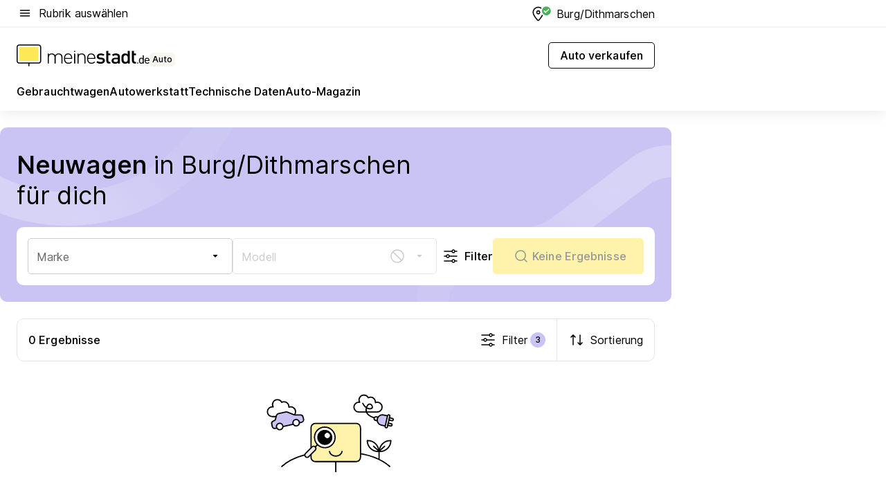

--- FILE ---
content_type: text/html; charset=utf-8
request_url: https://auto.meinestadt.de/burg-dithmarschen/neuwagen
body_size: 108719
content:
<!DOCTYPE html><html lang="de"><head><meta charset="UTF-8"><meta name="referrer" content="unsafe-url"><meta name="viewport" content="width=device-width, initial-scale=1.0"><meta http-equiv="X-UA-Compatible" content="ie=edge"><title>Neuwagen günstig online kaufen - Burg/Dithmarschen Neuwagenmarkt</title><meta name="description" content="Jetzt Neuwagen finden! 0 Neuwagen aller Marken zu bezahlbaren Preisen in Burg/Dithmarschen. In Ruhe stöbern, Kontakt aufnehmen und passenden Neuwagen finden."><meta name="robots" content="noindex"><link rel="canonical" href="https://auto.meinestadt.de/burg-dithmarschen/neuwagen"><meta property="og:site_name" content="meinestadt.de"><meta property="og:locale" content="de_DE"><meta property="og:type" content="website"><meta property="twitter:site" content="@meinestadt.de"><meta property="twitter:site:id" content="18801608"><meta property="twitter:card" content="summary_large_image"><meta property="fb:app_id" content="1142750435829968"><meta property="fb:pages" content="64154755476"><link rel="dns-prefetch" href="https://image-resize.meinestadt.de"><link rel="dns-prefetch" href="https://cluster-services.meinestadt.de"><link rel="preconnect" href="https://image-resize.meinestadt.de"><link rel="preconnect" href="https://cluster-services.meinestadt.de"><link href="https://cluster-services.meinestadt.de/fonts/v1/inter/fonts.css" rel="stylesheet"><link rel="preload" href="//securepubads.g.doubleclick.net/tag/js/gpt.js" as="script"><style>/*! normalize.css v8.0.1 | MIT License | github.com/necolas/normalize.css */html{line-height:1.15;-webkit-text-size-adjust:100%}body{margin:0}main{display:block}h1{font-size:2em;margin:.67em 0}hr{box-sizing:content-box;height:0;overflow:visible}pre{font-family:monospace,monospace;font-size:1em}a{background-color:transparent}abbr[title]{border-bottom:none;text-decoration:underline;-webkit-text-decoration:underline dotted;text-decoration:underline dotted}b,strong{font-weight:bolder}code,kbd,samp{font-family:monospace,monospace;font-size:1em}small{font-size:80%}sub,sup{font-size:75%;line-height:0;position:relative;vertical-align:baseline}sub{bottom:-.25em}sup{top:-.5em}img{border-style:none}button,input,optgroup,select,textarea{font-family:inherit;font-size:100%;line-height:1.15;margin:0}button,input{overflow:visible}button,select{text-transform:none}[type=button],[type=reset],[type=submit],button{-webkit-appearance:button}[type=button]::-moz-focus-inner,[type=reset]::-moz-focus-inner,[type=submit]::-moz-focus-inner,button::-moz-focus-inner{border-style:none;padding:0}[type=button]:-moz-focusring,[type=reset]:-moz-focusring,[type=submit]:-moz-focusring,button:-moz-focusring{outline:1px dotted ButtonText}fieldset{padding:.35em .75em .625em}legend{box-sizing:border-box;color:inherit;display:table;max-width:100%;padding:0;white-space:normal}progress{vertical-align:baseline}textarea{overflow:auto}[type=checkbox],[type=radio]{box-sizing:border-box;padding:0}[type=number]::-webkit-inner-spin-button,[type=number]::-webkit-outer-spin-button{height:auto}[type=search]{-webkit-appearance:textfield;outline-offset:-2px}[type=search]::-webkit-search-decoration{-webkit-appearance:none}::-webkit-file-upload-button{-webkit-appearance:button;font:inherit}:-webkit-autofill{-webkit-text-fill-color:fieldtext}details{display:block}summary{display:list-item}[hidden],template{display:none}blockquote,body,dd,dl,fieldset,figure,h1,h2,h3,h4,h5,h6,hr,legend,ol,p,pre,ul{margin:0;padding:0}li>ol,li>ul{margin-bottom:0}table{border-collapse:collapse;border-spacing:0}fieldset{border:0;min-width:0}button,input,select{-webkit-appearance:none;-moz-appearance:none;appearance:none;background-color:transparent;border:0;color:#000;font-family:Inter,sans-serif;font-size:14px;letter-spacing:.1px;line-height:22px;margin:0;outline:none!important;padding:0}@media screen and (min-width:375px){button,input,select{font-size:14px;letter-spacing:.1px;line-height:22px}}@media screen and (min-width:1280px){button,input,select{font-size:14px;letter-spacing:.1px;line-height:22px}}button:disabled,input:disabled,select:disabled{opacity:1;-webkit-text-fill-color:currentColor}button[type=submit],input[type=submit],select[type=submit]{font-weight:400}textarea{background-color:transparent;border:0;padding:0;resize:none}html{box-sizing:border-box;font-size:10px;min-height:100%;overflow-y:scroll}html *{box-sizing:inherit}html :after,html :before{box-sizing:inherit;display:block}body{color:#000;font-family:Inter,sans-serif;font-size:14px;letter-spacing:.1px;line-height:22px;position:relative}@media screen and (min-width:375px){body{font-size:14px;letter-spacing:.1px;line-height:22px}}@media screen and (min-width:1280px){body{font-size:14px;letter-spacing:.1px;line-height:22px}}button:disabled,input[type=button]:disabled,input[type=submit]:disabled{cursor:not-allowed}*{-webkit-tap-highlight-color:rgba(0,0,0,0);-moz-tap-highlight-color:transparent}:focus,:hover{outline:none}input:-webkit-autofill,input:-webkit-autofill:active,input:-webkit-autofill:focus,input:-webkit-autofill:hover{-webkit-transition:color 9999s ease-out,background-color 9999s ease-out;-webkit-transition-delay:9999s}a{color:#000;text-decoration:none;text-decoration-line:none}a:active,a:focus,a:hover,a:visited{color:#000;text-decoration:none}h1{font-size:22px;letter-spacing:.1px;line-height:30px}@media screen and (min-width:375px){h1{font-size:26px;letter-spacing:.1px;line-height:34px}}@media screen and (min-width:1280px){h1{font-size:36px;letter-spacing:.1px;line-height:44px}}h2{font-size:20px;letter-spacing:.1px;line-height:28px}@media screen and (min-width:375px){h2{font-size:22px;letter-spacing:.1px;line-height:30px}}@media screen and (min-width:1280px){h2{font-size:28px;letter-spacing:.1px;line-height:36px}}h3{font-size:18px;letter-spacing:.1px;line-height:26px}@media screen and (min-width:375px){h3{font-size:18px;letter-spacing:.1px;line-height:26px}}@media screen and (min-width:1280px){h3{font-size:20px;letter-spacing:.1px;line-height:28px}}h4{font-size:16px;letter-spacing:.1px;line-height:24px}@media screen and (min-width:375px){h4{font-size:16px;letter-spacing:.1px;line-height:24px}}@media screen and (min-width:1280px){h4{font-size:16px;letter-spacing:.1px;line-height:24px}}h5{font-size:14px;letter-spacing:.1px;line-height:22px}@media screen and (min-width:375px){h5{font-size:14px;letter-spacing:.1px;line-height:22px}}@media screen and (min-width:1280px){h5{font-size:14px;letter-spacing:.1px;line-height:22px}}h6{font-size:14px;letter-spacing:.1px;line-height:22px}@media screen and (min-width:375px){h6{font-size:14px;letter-spacing:.1px;line-height:22px}}@media screen and (min-width:1280px){h6{font-size:14px;letter-spacing:.1px;line-height:22px}}html{bottom:0;left:0;overflow-x:hidden;position:relative;right:0;top:0;-webkit-overflow-scrolling:touch}@supports (scrollbar-gutter:stable){html{scrollbar-gutter:stable}}@supports not (scrollbar-gutter:stable){html{overflow-y:scroll}}html.-noScroll{overflow:hidden}html.-noScroll::-webkit-scrollbar{display:none}@supports not (scrollbar-gutter:stable){@media screen and (min-width:768px){html.-noScroll,html.-noScroll .ms-cookie-banner{padding-right:15px}}}html.-noScroll body{height:100%;overflow:hidden;width:100%}form{margin:0}select{-webkit-appearance:none}::-ms-clear{display:none}button:focus{outline:0!important}</style><style>.ms-defaultView{display:grid;grid-template-areas:"smartBanner smartBanner smartBanner" "header header header" "m0 m0 m0" "stage stage stage" ". main ." "footer footer footer";grid-template-rows:auto auto auto auto 1fr auto;min-height:100%;width:100%}@media screen and (min-width:768px){.ms-defaultView{grid-template-areas:"header header header" "header header header" ". p0 ." "stage stage skyRight" "skyLeft main skyRight" "footer footer footer";grid-template-rows:auto auto auto auto 1fr auto}}@media screen and (min-width:1280px){.ms-defaultView{grid-template-areas:"header header header" "header header header" ". p0 ." "stage stage stage" "skyLeft main skyRight" "footer footer footer";grid-template-rows:auto auto auto auto 1fr auto}}.ms-defaultView{grid-template-columns:0 minmax(0,768px) 0}@media screen and (min-width:768px){.ms-defaultView{grid-template-columns:0 768px 1fr}}@media screen and (min-width:1280px){.ms-defaultView{grid-template-columns:1fr 970px minmax(310px,1fr)}}@media screen and (min-width:1440px){.ms-defaultView{grid-template-columns:minmax(160px,1fr) 970px minmax(310px,1fr)}}@media screen and (min-width:1600px){.ms-defaultView{grid-template-columns:minmax(160px,1fr) 1140px minmax(310px,1fr)}}.ms-defaultView__smartBanner{grid-area:smartBanner}.ms-defaultView__header{grid-area:header;margin-bottom:24px}@media screen and (min-width:768px){.ms-defaultView__m0,.ms-defaultView__m9{display:none}}.ms-defaultView__m0{grid-area:m0;padding-bottom:5px;padding-top:5px}.ms-defaultView__p2,.ms-defaultView__p5{display:none;padding-bottom:10px}@media screen and (min-width:768px){.ms-defaultView__p2,.ms-defaultView__p5{display:block}}.ms-defaultView__p2{grid-area:skyRight}.ms-defaultView__p5{grid-area:skyLeft;justify-self:end;padding-right:10px}@media screen and (max-width:1440px){.ms-defaultView__p5{display:none}}.ms-defaultView__p0{display:none;grid-area:p0;justify-content:center}@media screen and (min-width:768px){.ms-defaultView__p0{display:flex}}.ms-defaultView__main{grid-area:main}.ms-defaultView__stage{grid-area:stage;z-index:5}.ms-defaultView__footer{grid-area:footer}.ms-defaultView__linkunits{margin-bottom:30px}.ms-defaultView.-hasStage .ms-defaultView__p2{padding-top:10px}.ms-defaultView.-hasStage .ms-defaultView__header{margin-bottom:0}@media screen and (min-width:1280px){.ms-defaultView.-hasStage .ms-defaultView__header{margin-bottom:24px}.ms-defaultView.-stageWithAds{grid-template-areas:"header header header" "header header header" ". p0 ." "skyLeft stage skyRight" "skyLeft main skyRight" "footer footer footer"}}.ms-header[data-v-3396afb3]{box-shadow:0 4px 12px 0 rgba(0,0,0,.04),0 7px 25px 0 rgba(0,0,0,.04);display:flex;flex-direction:column;position:relative;width:100%}@media screen and (min-width:1280px){.ms-header[data-v-3396afb3]{padding-bottom:8px}.ms-header[data-v-3396afb3]:before{background-color:#f5f5f5;content:"";display:block;height:2px;left:0;position:absolute;top:38px;width:100%;z-index:-1}}.ms-header__lowerSection[data-v-3396afb3],.ms-header__middleSection[data-v-3396afb3],.ms-header__upperSection[data-v-3396afb3]{display:grid;grid-template-areas:". content .";grid-template-columns:0 minmax(0,768px) 0}@media screen and (min-width:768px){.ms-header__lowerSection[data-v-3396afb3],.ms-header__middleSection[data-v-3396afb3],.ms-header__upperSection[data-v-3396afb3]{grid-template-columns:0 768px 1fr}}@media screen and (min-width:1280px){.ms-header__lowerSection[data-v-3396afb3],.ms-header__middleSection[data-v-3396afb3],.ms-header__upperSection[data-v-3396afb3]{grid-template-columns:1fr 970px minmax(310px,1fr)}}@media screen and (min-width:1440px){.ms-header__lowerSection[data-v-3396afb3],.ms-header__middleSection[data-v-3396afb3],.ms-header__upperSection[data-v-3396afb3]{grid-template-columns:minmax(160px,1fr) 970px minmax(310px,1fr)}}@media screen and (min-width:1600px){.ms-header__lowerSection[data-v-3396afb3],.ms-header__middleSection[data-v-3396afb3],.ms-header__upperSection[data-v-3396afb3]{grid-template-columns:minmax(160px,1fr) 1140px minmax(310px,1fr)}}@media screen and (min-width:1280px){.ms-header__middleSection[data-v-3396afb3]{background-color:#f7f6ef}}.ms-header__lowerSectionContent[data-v-3396afb3],.ms-header__middleSectionContent[data-v-3396afb3],.ms-header__upperSectionContent[data-v-3396afb3]{display:grid;grid-area:content}@media screen and (min-width:1280px){.ms-header__lowerSectionContent[data-v-3396afb3],.ms-header__middleSectionContent[data-v-3396afb3],.ms-header__upperSectionContent[data-v-3396afb3]{padding-left:24px;padding-right:24px}}.ms-header__upperSectionContent[data-v-3396afb3]{grid-template-areas:"burgerMenuBtn logo .";grid-template-columns:1fr 1fr 1fr}@media screen and (min-width:1280px){.ms-header__upperSectionContent[data-v-3396afb3]{font-size:16px;grid-template-areas:"burgerMenuBtn .";grid-template-columns:1fr auto;height:40px;letter-spacing:.1px;line-height:24px}}@media screen and (min-width:1280px) and (min-width:375px){.ms-header__upperSectionContent[data-v-3396afb3]{font-size:16px;letter-spacing:.1px;line-height:24px}}@media screen and (min-width:1280px) and (min-width:1280px){.ms-header__upperSectionContent[data-v-3396afb3]{font-size:16px;letter-spacing:.1px;line-height:24px}}.ms-header__middleSectionContent[data-v-3396afb3]{grid-template-areas:"relocation";grid-template-columns:1fr}@media screen and (min-width:1280px){.ms-header__lowerSectionContent[data-v-3396afb3]{grid-template-areas:"logo          linkArea" "nav           nav";grid-template-columns:auto 1fr}}.ms-header__metaActions[data-v-3396afb3]{align-items:center;display:flex;gap:24px;justify-content:center;justify-self:end}@media screen and (min-width:768px){.ms-header__metaActions[data-v-3396afb3]{justify-content:flex-end}}.ms-header__burgerMenu[data-v-3396afb3]{grid-area:burgerMenuBtn}.ms-header__linkArea[data-v-3396afb3]{grid-area:linkArea}.ms-header__logo[data-v-3396afb3]{grid-area:logo}.ms-header__navBar[data-v-3396afb3]{grid-area:nav}.ms-header__relocation[data-v-3396afb3]{background-color:#f7f6ef;border-radius:10px;grid-area:relocation;margin-bottom:16px;margin-left:16px;margin-right:16px}@media screen and (min-width:1280px){.ms-header__relocation[data-v-3396afb3]{border-radius:none;margin:0}}.ms-header__bookmark[data-v-3396afb3],.ms-header__login[data-v-3396afb3]{align-self:center;justify-self:end}.ms-header__relocationToggle[data-v-3396afb3]{align-self:center;justify-self:center}@media screen and (min-width:1280px){.ms-header__relocationToggle[data-v-3396afb3]{justify-self:end}}.ms-header.-noBorderTop[data-v-3396afb3]:before{content:none}.ms-header.-noBorderBottom[data-v-3396afb3]{border-bottom:0;margin-bottom:0}.ms-smartBanner[data-v-41f22f7c]{align-items:center;background-color:#333;color:#fff;display:flex;min-height:80px;padding:10px;position:relative}.ms-smartBanner__closeBtn[data-v-41f22f7c]{align-self:center;cursor:pointer;display:block;height:14px;width:14px}.ms-smartBanner__closeBtn[data-v-41f22f7c],.ms-smartBanner__cta[data-v-41f22f7c],.ms-smartBanner__logo[data-v-41f22f7c]{cursor:pointer}.ms-smartBanner__logo[data-v-41f22f7c]{border-radius:13px;display:block;height:50px;margin-left:5px;width:50px}@media screen and (min-width:375px){.ms-smartBanner__logo[data-v-41f22f7c]{height:60px;margin-left:10px;width:60px}}.ms-smartBanner__description[data-v-41f22f7c],.ms-smartBanner__name[data-v-41f22f7c],.ms-smartBanner__rating[data-v-41f22f7c]{font-size:12px;letter-spacing:.1px;line-height:20px}@media screen and (min-width:375px){.ms-smartBanner__description[data-v-41f22f7c],.ms-smartBanner__name[data-v-41f22f7c],.ms-smartBanner__rating[data-v-41f22f7c]{font-size:12px;letter-spacing:.1px;line-height:20px}}@media screen and (min-width:1280px){.ms-smartBanner__description[data-v-41f22f7c],.ms-smartBanner__name[data-v-41f22f7c],.ms-smartBanner__rating[data-v-41f22f7c]{font-size:12px;letter-spacing:.1px;line-height:20px}}.ms-smartBanner__name[data-v-41f22f7c]{font-weight:525}.ms-smartBanner__rating[data-v-41f22f7c]{margin-top:auto}.ms-smartBanner__cta[data-v-41f22f7c]{border:1px solid #fff;border-radius:3px;bottom:10px;box-sizing:border-box;font-size:14px;letter-spacing:.1px;line-height:22px;padding:5px 10px;position:absolute;right:10px;-webkit-user-select:none;-moz-user-select:none;user-select:none}@media screen and (min-width:375px){.ms-smartBanner__cta[data-v-41f22f7c]{font-size:14px;letter-spacing:.1px;line-height:22px}}@media screen and (min-width:1280px){.ms-smartBanner__cta[data-v-41f22f7c]{font-size:14px;letter-spacing:.1px;line-height:22px}}@media screen and (min-width:375px){.ms-smartBanner__cta[data-v-41f22f7c]{padding:5px 15px}}.ms-smartBanner__cta[data-v-41f22f7c],.ms-smartBanner__cta[data-v-41f22f7c]:visited{color:#fff}.ms-smartBanner__cta[data-v-41f22f7c]:active,.ms-smartBanner__cta[data-v-41f22f7c]:hover{background-color:#fff;border-color:#333;color:#333}.ms-smartBanner__textWrapper[data-v-41f22f7c]{display:flex;flex-direction:column;height:100%;margin-left:5px}@media screen and (min-width:375px){.ms-smartBanner__textWrapper[data-v-41f22f7c]{margin-left:10px}}.ms-smartBanner__star[data-v-41f22f7c]{display:inline;fill:#fc0;height:1em;width:1em}.ms-smartBanner__star+.ms-smartBanner__star[data-v-41f22f7c]{margin-left:1px}.ms-smartBanner__star.-empty[data-v-41f22f7c]{color:#fff}.ms-adPlace[data-v-7a86a1e5]{display:flex;justify-content:center;position:relative}.ms-adPlace__placement[data-v-7a86a1e5]{max-width:100%}.ms-adPlace.-p0[data-v-7a86a1e5]{padding-bottom:5px}.ms-adPlace.-p2[data-v-7a86a1e5]{justify-content:flex-start;padding-left:10px}.ms-adPlace.-p3[data-v-7a86a1e5],.ms-adPlace.-p4[data-v-7a86a1e5]{display:none;margin-bottom:20px;text-align:center;width:300px}@media screen and (min-width:768px){.ms-adPlace.-p3[data-v-7a86a1e5],.ms-adPlace.-p4[data-v-7a86a1e5]{display:block}}.ms-adPlace.-m0[data-v-7a86a1e5]{width:100%}.ms-adPlace.-m9[data-v-7a86a1e5]{position:fixed;top:0;z-index:7000000}.ms-adPlace.-m0sticky[data-v-7a86a1e5]{left:0;position:fixed;top:0;z-index:4000000}.ms-adPlace.-p2[data-v-7a86a1e5],.ms-adPlace.-sticky[data-v-7a86a1e5]{position:sticky;top:10px}.ms-adPlace.-c1[data-v-7a86a1e5],.ms-adPlace.-c2[data-v-7a86a1e5],.ms-adPlace.-c3[data-v-7a86a1e5]{align-items:center;display:flex;height:auto;justify-content:center;margin-left:-20px;margin-right:-20px;text-align:center}.ms-adPlace.-m1[data-v-7a86a1e5]:not(.-disturber),.ms-adPlace.-m2[data-v-7a86a1e5]:not(.-disturber),.ms-adPlace.-m3[data-v-7a86a1e5]:not(.-disturber),.ms-adPlace.-m4[data-v-7a86a1e5]:not(.-disturber),.ms-adPlace.-m5[data-v-7a86a1e5]:not(.-disturber),.ms-adPlace.-m6[data-v-7a86a1e5]:not(.-disturber),.ms-adPlace.-m7[data-v-7a86a1e5]:not(.-disturber),.ms-adPlace.-mx[data-v-7a86a1e5]:not(.-disturber),.ms-adPlace.-n0[data-v-7a86a1e5]:not(.-disturber),.ms-adPlace.-n1[data-v-7a86a1e5]:not(.-disturber),.ms-adPlace.-n2[data-v-7a86a1e5]:not(.-disturber),.ms-adPlace.-n3[data-v-7a86a1e5]:not(.-disturber),.ms-adPlace.-n4[data-v-7a86a1e5]:not(.-disturber),.ms-adPlace.-n5[data-v-7a86a1e5]:not(.-disturber){margin-bottom:20px}@media screen and (min-width:768px){.ms-adPlace.-mobile[data-v-7a86a1e5]{display:none}}.ms-adPlace.-desktop[data-v-7a86a1e5]{display:none}@media screen and (min-width:768px){.ms-adPlace.-desktop[data-v-7a86a1e5]{display:flex}}@charset "UTF-8";.dot[data-v-342a9404]:before{color:#ff5151;content:"●";font-size:18px;position:absolute;right:0;top:-6px}.ms-headerLogo__extraText--truncated[data-v-d9ea6298]{overflow:hidden;text-overflow:ellipsis;white-space:nowrap}.ms-headerLogo[data-v-d9ea6298]{display:flex;height:100%;justify-content:center;width:100%}@media screen and (min-width:1280px){.ms-headerLogo[data-v-d9ea6298]{height:auto;justify-content:flex-start;width:auto}}.ms-headerLogo__slogan[data-v-d9ea6298]{align-items:center;display:flex;flex-direction:column;padding-bottom:16px;padding-top:8px;position:relative}@media screen and (min-width:1280px){.ms-headerLogo__slogan[data-v-d9ea6298]{align-items:center;flex-direction:row;gap:8px;height:32px;justify-content:flex-start;margin:24px 0;padding-bottom:0;padding-top:0;position:relative}}.ms-headerLogo__svg[data-v-d9ea6298]{height:29px;max-width:174px;min-width:174px;width:174px}@media screen and (min-width:1280px){.ms-headerLogo__svg[data-v-d9ea6298]{height:100%;max-width:192px;width:192px}}.ms-headerLogo__channelLabel[data-v-d9ea6298]{align-self:flex-end;background-color:#f7f6ef;border-radius:5px;font-size:12px;font-weight:525;letter-spacing:.1px;line-height:20px;padding:1px 2px;-webkit-user-select:none;-moz-user-select:none;user-select:none}@media screen and (min-width:375px){.ms-headerLogo__channelLabel[data-v-d9ea6298]{font-size:12px;letter-spacing:.1px;line-height:20px}}@media screen and (min-width:1280px){.ms-headerLogo__channelLabel[data-v-d9ea6298]{align-self:center;font-size:12px;letter-spacing:.1px;line-height:20px;margin-top:auto;padding:0 4px;position:relative;right:auto;top:auto}}.ms-headerLogo__extraText[data-v-d9ea6298]{font-size:12px;letter-spacing:.1px;line-height:20px;margin-left:47px;margin-top:5px}@media screen and (min-width:375px){.ms-headerLogo__extraText[data-v-d9ea6298]{font-size:12px;letter-spacing:.1px;line-height:20px}}@media screen and (min-width:1280px){.ms-headerLogo__extraText[data-v-d9ea6298]{font-size:12px;letter-spacing:.1px;line-height:20px}}.ms-headerLogo__extraText--truncated[data-v-d9ea6298]{width:170px}.ms-headerLogo.-noLabel .ms-headerLogo__slogan[data-v-d9ea6298]{height:76px;justify-content:center;padding-bottom:0;padding-top:0}.ms-navBar[data-v-d1b54ae8],.ms-navBar__items[data-v-d1b54ae8]{max-width:100%;width:100%}.ms-navBar__items[data-v-d1b54ae8]{display:flex;flex-direction:row;gap:16px}@media screen and (min-width:1280px){.ms-navBar__items[data-v-d1b54ae8]{gap:32px}}.ms-navBar__item[data-v-d1b54ae8]{list-style:none;position:relative}.ms-navBar__item.-hidden[data-v-d1b54ae8]{opacity:0;pointer-events:none}.ms-navBar__itemLink[data-v-d1b54ae8]{color:#000;cursor:pointer;display:block;font-size:16px;font-weight:525;letter-spacing:.1px;line-height:24px;padding-bottom:8px}@media screen and (min-width:375px){.ms-navBar__itemLink[data-v-d1b54ae8]{font-size:16px;letter-spacing:.1px;line-height:24px}}@media screen and (min-width:1280px){.ms-navBar__itemLink[data-v-d1b54ae8]{font-size:16px;letter-spacing:.1px;line-height:24px}}.ms-navBar__itemLink[data-v-d1b54ae8]:after{border-radius:4px;bottom:0;content:"";height:4px;left:0;position:absolute;transform:scaleX(0);transform-origin:center;transition-duration:.3s;transition-property:background-color,transform;transition-timing-function:cubic-bezier(.4,0,.2,1);width:100%}.ms-navBar__itemLink.-active[data-v-d1b54ae8]:after,.ms-navBar__itemLink[data-v-d1b54ae8]:hover:after{background-color:#ffe857;transform:scaleX(1)}.ms-navBar__itemLink[data-v-d1b54ae8]:active:after{background-color:#fc0;transform:scaleX(1.1)}.ms-navBar__itemLink.-currentChannel[data-v-d1b54ae8]{pointer-events:none}.ms-navBar__itemLink.-currentChannel[data-v-d1b54ae8]:after{background-image:linear-gradient(#ffe857,#ffe857);background-size:100% 4px;border-radius:2px}.ms-navBar__itemLink.-hideHighlighting[data-v-d1b54ae8]:after{background-image:linear-gradient(180deg,#f5f5f5,#f5f5f5);background-size:0 4px}.ms-navBar__itemLink.-noPaddingRight[data-v-d1b54ae8]:hover:after{width:100%}.ms-navBar__itemLink.-noPaddingRight[data-v-d1b54ae8]:active:after{left:-4px;width:calc(100% + 8px)}.ms-navBar__itemLink.-noPaddingRight .ms-navBar__itemLinkText[data-v-d1b54ae8]{padding-right:5px;white-space:nowrap}.ms-navBar__itemLinkText[data-v-d1b54ae8]{white-space:nowrap}.ms-offcanvasNav[data-v-47fe3c3d]{position:relative;z-index:6000020}.ms-offcanvasNav[data-v-47fe3c3d]:before{background-color:#333;bottom:0;content:"";height:100vh;left:0;opacity:0;pointer-events:none;position:fixed;top:0;transition-duration:.3s;transition-property:opacity,-webkit-backdrop-filter;transition-property:backdrop-filter,opacity;transition-property:backdrop-filter,opacity,-webkit-backdrop-filter;transition-timing-function:cubic-bezier(.4,0,.2,1);width:100vw;will-change:backdrop-filter}@supports ((-webkit-backdrop-filter:blur()) or (backdrop-filter:blur())){.ms-offcanvasNav[data-v-47fe3c3d]:before{-webkit-backdrop-filter:blur(0);backdrop-filter:blur(0)}}.ms-offcanvasNav[data-v-47fe3c3d]:before{z-index:-1}.ms-offcanvasNav.-open .ms-offcanvasNav__drawer[data-v-47fe3c3d]{transform:translateX(0)}.ms-offcanvasNav.-open[data-v-47fe3c3d]:before{cursor:pointer;opacity:.75;pointer-events:all}@supports ((-webkit-backdrop-filter:blur()) or (backdrop-filter:blur())){.ms-offcanvasNav.-open[data-v-47fe3c3d]:before{-webkit-backdrop-filter:blur(1px);backdrop-filter:blur(1px)}}.ms-offcanvasNav__drawer[data-v-47fe3c3d]{background-color:#fff;bottom:0;display:flex;flex-direction:column;left:0;position:fixed;right:0;top:0;transform:translateX(-100%);transition:transform .3s cubic-bezier(.4,0,.2,1);width:100vw;z-index:0}@media screen and (min-width:768px){.ms-offcanvasNav__drawer[data-v-47fe3c3d]{width:320px}}.ms-offcanvasNav__layerWrapper[data-v-47fe3c3d]{display:flex;flex-grow:1;min-width:100%;overflow:hidden;position:relative;z-index:5}.ms-offcanvasNav__level0[data-v-47fe3c3d],.ms-offcanvasNav__level1[data-v-47fe3c3d]{bottom:0;display:flex;flex-direction:column;left:0;overflow:hidden;position:absolute;right:0;top:0;transition:transform .3s cubic-bezier(.4,0,.2,1)}.ms-offcanvasNav__level0[data-v-47fe3c3d]{transform:translateX(0)}.ms-offcanvasNav__level0.-open[data-v-47fe3c3d]{transform:translateX(-100%)}.ms-offcanvasNav__level1[data-v-47fe3c3d]{transform:translateX(100%)}.ms-offcanvasNav__level1.-open[data-v-47fe3c3d]{transform:translateX(0)}.ms-offcanvasNav__nav[data-v-47fe3c3d]{align-items:center;background-color:#fff;display:flex;justify-content:space-between;padding-left:32px;padding-right:32px;padding-top:32px;width:100%}.ms-offcanvasNav__icon[data-v-47fe3c3d]{height:24px;width:24px}.ms-offcanvasNav__backBtn[data-v-47fe3c3d],.ms-offcanvasNav__closeBtn[data-v-47fe3c3d]{align-items:center;cursor:pointer;display:flex;height:100%}.ms-offcanvasNav__backBtn+.ms-offcanvasNav__backBtn[data-v-47fe3c3d],.ms-offcanvasNav__backBtn+.ms-offcanvasNav__closeBtn[data-v-47fe3c3d],.ms-offcanvasNav__closeBtn+.ms-offcanvasNav__backBtn[data-v-47fe3c3d],.ms-offcanvasNav__closeBtn+.ms-offcanvasNav__closeBtn[data-v-47fe3c3d]{margin-left:auto}.ms-offcanvasNav__backBtn.-noPointer[data-v-47fe3c3d],.ms-offcanvasNav__closeBtn.-noPointer[data-v-47fe3c3d]{cursor:auto}.ms-offcanvasNav__headline[data-v-47fe3c3d],.ms-offcanvasNav__link[data-v-47fe3c3d]{flex-shrink:0}.ms-offcanvasNav__headline[data-v-47fe3c3d]{align-items:center;display:flex;flex-direction:column;font-size:18px;font-weight:525;letter-spacing:.1px;line-height:26px;padding-bottom:48px;padding-top:24px;text-align:center}@media screen and (min-width:375px){.ms-offcanvasNav__headline[data-v-47fe3c3d]{font-size:18px;letter-spacing:.1px;line-height:26px}}@media screen and (min-width:1280px){.ms-offcanvasNav__headline[data-v-47fe3c3d]{font-size:20px;letter-spacing:.1px;line-height:28px}}.ms-offcanvasNav__link[data-v-47fe3c3d]{align-items:center;cursor:pointer;display:flex;font-size:16px;font-weight:525;height:50px;justify-content:space-between;letter-spacing:.1px;line-height:24px;padding-left:32px;padding-right:32px;position:relative;width:100%}@media screen and (min-width:375px){.ms-offcanvasNav__link[data-v-47fe3c3d]{font-size:16px;letter-spacing:.1px;line-height:24px}}@media screen and (min-width:1280px){.ms-offcanvasNav__link[data-v-47fe3c3d]{font-size:16px;letter-spacing:.1px;line-height:24px}}.ms-offcanvasNav__link[data-v-47fe3c3d]:after{border-radius:2px;bottom:0;content:"";left:0;position:absolute;top:0;width:5px}.ms-offcanvasNav__link[data-v-47fe3c3d]:hover:after{background-color:#f1ede0}.ms-offcanvasNav__link.-active[data-v-47fe3c3d]{font-weight:525}.ms-offcanvasNav__link.-active[data-v-47fe3c3d]:after{background-color:#ffda00}.ms-offcanvasNav__body[data-v-47fe3c3d]{flex-shrink:1;overflow-y:auto;-webkit-overflow-scrolling:touch}.ms-offcanvasNav__btnArea[data-v-47fe3c3d]{box-shadow:0 4px 12px 0 rgba(0,0,0,.04),0 7px 25px 0 rgba(0,0,0,.04);display:flex;flex-direction:column;flex-shrink:0;gap:8px;justify-self:flex-end;margin-top:auto;padding:32px}.ms-offcanvasNav__cta[data-v-47fe3c3d]{align-items:center;background-color:#ffda00;display:flex;flex-grow:1;justify-content:center;min-height:50px;min-width:50%;padding-left:5px;padding-right:5px;text-align:center}.ms-offcanvasNav__cta.-secondary[data-v-47fe3c3d]{background:#fff}.ms-offcanvasNav__channelIcon[data-v-47fe3c3d]{background-color:#fbfaf7;border-radius:50%;margin-bottom:8px}.cs-bookmark-icon[data-v-3aada5eb]{display:block;position:relative}.cs-bookmark-icon[data-v-3aada5eb]:after{background-color:#f14165;border:2px solid #fff;border-radius:50%;content:"";height:10px;opacity:0;position:absolute;right:1px;top:1px;transition:opacity .2s cubic-bezier(.4,0,.2,1);width:10px}.cs-bookmark-icon__icon[data-v-3aada5eb]{height:24px;width:24px}.cs-bookmark-icon.-hasDot[data-v-3aada5eb]:after{opacity:1}.ms-textLink.-truncated .ms-textLink__textWrapper[data-v-38ea909b],.ms-textLink__suffix[data-v-38ea909b]{overflow:hidden;text-overflow:ellipsis;white-space:nowrap}.ms-textLink[data-v-38ea909b]{align-items:flex-start;cursor:pointer;display:flex}.ms-textLink .ms-textLink__text[data-v-38ea909b]{background-image:linear-gradient(#fc0,#fc0);background-position:50% 100%;background-repeat:no-repeat;background-size:0 2px;transition:background-size .3s ease-in}.ms-textLink:focus .ms-textLink__text[data-v-38ea909b],.ms-textLink:hover .ms-textLink__text[data-v-38ea909b]{background-size:100% 2px}.ms-textLink:active .ms-textLink__text[data-v-38ea909b]{background-image:linear-gradient(#fc0,#fc0);background-size:100% 2px}.ms-textLink__svg[data-v-38ea909b]{color:#fc0;display:inline-block;height:22px;margin-right:5px;min-width:12px;width:12px}@media screen and (min-width:768px){.ms-textLink__svg[data-v-38ea909b]{height:22px}}.ms-textLink.-copylink[data-v-38ea909b]{color:inherit;display:inline-block;font-size:inherit;font-weight:inherit}.ms-textLink.-copylink .ms-textLink__text[data-v-38ea909b]{background-image:linear-gradient(#fc0,#fc0);background-position:50% 100%;background-repeat:no-repeat;background-size:80% 2px;transition:background-size .3s ease-in}.ms-textLink.-copylink:focus .ms-textLink__text[data-v-38ea909b],.ms-textLink.-copylink:hover .ms-textLink__text[data-v-38ea909b]{background-size:100% 2px}.ms-textLink.-copylink:active .ms-textLink__text[data-v-38ea909b]{background-image:linear-gradient(#333,#333);background-size:100% 2px}.ms-textLink.-hyphens[data-v-38ea909b]{-webkit-hyphens:auto;hyphens:auto;word-break:normal}.ms-textLink.-anchorLink[data-v-38ea909b]{display:inline}.ms-textLink.-clickArea[data-v-38ea909b]:after{bottom:0;content:"";left:0;position:absolute;right:0;top:0}.ms-textLink__suffix[data-v-38ea909b]{color:#999;margin-left:5px}.ms-button[data-v-0cd7eb0c]{background-color:#ffda00;border:1px solid #ffda00;border-radius:3px;cursor:pointer;display:inline-block;height:50px;max-height:50px;min-height:50px;padding-left:30px;padding-right:30px;position:relative;transition-duration:.3s;transition-property:color,background-color,border-color;transition-timing-function:cubic-bezier(.4,0,.2,1);-webkit-user-select:none;-moz-user-select:none;user-select:none}.ms-button[data-v-0cd7eb0c]:active,.ms-button[data-v-0cd7eb0c]:focus,.ms-button[data-v-0cd7eb0c]:hover{background-color:#feba2e;border-color:#feba2e}.ms-button[data-v-0cd7eb0c]:disabled{background-color:#fced96;border-color:#fced96;color:#999;cursor:not-allowed}.ms-button[data-v-0cd7eb0c]:active:not(:disabled){transform:translateY(2px)}.ms-button__flexWrapper[data-v-0cd7eb0c]{align-items:center;display:flex;height:100%;justify-content:center}.ms-button__icon[data-v-0cd7eb0c]{height:25px;margin-right:10px;width:25px}.ms-button__loader[data-v-0cd7eb0c]{display:none;left:50%;position:absolute;top:50%;transform:translate(-50%,-50%)}.ms-button.-secondary[data-v-0cd7eb0c]{background-color:#f5f5f5;border-color:#ccc}.ms-button.-secondary[data-v-0cd7eb0c]:active,.ms-button.-secondary[data-v-0cd7eb0c]:focus,.ms-button.-secondary[data-v-0cd7eb0c]:hover{background-color:#ccc}.ms-button.-secondary[data-v-0cd7eb0c]:disabled{background-color:#f5f5f5}.ms-button.-inverted[data-v-0cd7eb0c]{background-color:transparent;border-color:#fff;color:#fff}.ms-button.-inverted[data-v-0cd7eb0c]:active,.ms-button.-inverted[data-v-0cd7eb0c]:focus,.ms-button.-inverted[data-v-0cd7eb0c]:hover{background-color:#fff;color:#333}.ms-button.-inverted[data-v-0cd7eb0c]:disabled{background-color:#f5f5f5}.ms-button.-small[data-v-0cd7eb0c]{height:30px;max-height:30px;min-height:30px}.ms-button.-noTextWrap[data-v-0cd7eb0c]{white-space:nowrap}.ms-button.-square[data-v-0cd7eb0c]{padding:0;width:50px}.ms-button.-loading .ms-button__flexWrapper[data-v-0cd7eb0c]{visibility:hidden}.ms-button.-loading .ms-button__loader[data-v-0cd7eb0c]{display:block}.cs-autocomplete-dropdown__wrapper[data-v-f6b38de5]{align-items:flex-end;border-radius:5px;border-style:solid;border-width:1px;display:flex;height:52px;padding:5px 12px;position:relative;--tw-border-opacity:1;border-color:rgb(204 204 204/var(--tw-border-opacity));transition-duration:.2s;transition-property:all;transition-timing-function:cubic-bezier(.4,0,.2,1)}.cs-autocomplete-dropdown__wrapper[data-v-f6b38de5]:hover{box-shadow:0 0 0 4px #f1ede0}.cs-autocomplete-dropdown__input[data-v-f6b38de5]{flex-grow:1;overflow:hidden;text-overflow:ellipsis;white-space:nowrap;width:100%}.cs-autocomplete-dropdown__label[data-v-f6b38de5]{left:12px;max-width:calc(100% - 24px);overflow:hidden;position:absolute;text-overflow:ellipsis;top:5px;transform:translateY(9px);white-space:nowrap;--tw-text-opacity:1;color:rgb(102 102 102/var(--tw-text-opacity));transition-duration:.2s;transition-property:all;transition-timing-function:cubic-bezier(.4,0,.2,1)}@media screen and (min-width:768px){.cs-autocomplete-dropdown__label[data-v-f6b38de5]{transform:translateY(9px)}}.cs-autocomplete-dropdown.-filled .cs-autocomplete-dropdown__label[data-v-f6b38de5],.cs-autocomplete-dropdown.-focus .cs-autocomplete-dropdown__label[data-v-f6b38de5]{font-size:12px;letter-spacing:.1px;line-height:20px;transform:translateY(0)}@media screen and (min-width:375px){.cs-autocomplete-dropdown.-filled .cs-autocomplete-dropdown__label[data-v-f6b38de5],.cs-autocomplete-dropdown.-focus .cs-autocomplete-dropdown__label[data-v-f6b38de5]{font-size:12px;letter-spacing:.1px;line-height:20px}}@media screen and (min-width:1280px){.cs-autocomplete-dropdown.-filled .cs-autocomplete-dropdown__label[data-v-f6b38de5],.cs-autocomplete-dropdown.-focus .cs-autocomplete-dropdown__label[data-v-f6b38de5]{font-size:12px;letter-spacing:.1px;line-height:20px}}.cs-autocomplete-dropdown.-focus .cs-autocomplete-dropdown__wrapper[data-v-f6b38de5]{box-shadow:0 0 0 4px #fff3ab;--tw-border-opacity:1;border-color:rgb(255 211 29/var(--tw-border-opacity))}.cs-autocomplete-dropdown.-error .cs-autocomplete-dropdown__input[data-v-f6b38de5]{width:calc(100% - 52px)}.cs-autocomplete-dropdown.-error .cs-autocomplete-dropdown__wrapper[data-v-f6b38de5]{box-shadow:0 0 0 4px #fccfd8;--tw-border-opacity:1;border-color:rgb(241 65 101/var(--tw-border-opacity))}.cs-autocomplete-dropdown.-error .cs-autocomplete-dropdown__label[data-v-f6b38de5],.cs-autocomplete-dropdown.-error .cs-autocomplete-dropdown__wrapper[data-v-f6b38de5]{--tw-text-opacity:1;color:rgb(241 65 101/var(--tw-text-opacity))}.cs-autocomplete-dropdown.-inactive[data-v-f6b38de5]{cursor:not-allowed}.cs-autocomplete-dropdown.-inactive .cs-autocomplete-dropdown__input[data-v-f6b38de5]{cursor:not-allowed;width:calc(100% - 52px)}.cs-autocomplete-dropdown.-inactive .cs-autocomplete-dropdown__wrapper[data-v-f6b38de5]{box-shadow:none;--tw-border-opacity:1;border-color:rgb(229 229 229/var(--tw-border-opacity))}.cs-autocomplete-dropdown.-inactive .cs-autocomplete-dropdown__label[data-v-f6b38de5],.cs-autocomplete-dropdown.-inactive .cs-autocomplete-dropdown__wrapper[data-v-f6b38de5]{--tw-text-opacity:1;color:rgb(204 204 204/var(--tw-text-opacity))}.mt-12[data-v-f6b38de5]{margin-top:12px}.ms-stars-rating__star[data-v-2cac27f2]{height:1em;width:1em}.ms-stars-rating__star+.ms-stars-rating__star[data-v-2cac27f2]{margin-left:1px}.custom-icon-size[data-v-3f48c70d]{min-height:38px;min-width:38px}.custom-padding[data-v-3f48c70d]{padding-bottom:7px;padding-top:7px}.closeIcon[data-v-3f48c70d],.input:checked~.label .openIcon[data-v-3f48c70d]{display:none}.input:checked~.label .closeIcon[data-v-3f48c70d]{display:block}.body[data-v-3f48c70d]{height:0;overflow:hidden}.input:checked~.body[data-v-3f48c70d]{height:auto;overflow:visible}.disabled-text[data-v-3100b0ad]{color:#ccc;-webkit-text-fill-color:#ccc}.cs-dropdown__wrapper[data-v-485b4986]{align-items:flex-end;border-radius:5px;border-style:solid;border-width:1px;display:flex;height:52px;padding:5px 0 5px 12px;position:relative;--tw-border-opacity:1;border-color:rgb(204 204 204/var(--tw-border-opacity));transition-duration:.2s;transition-property:all;transition-timing-function:cubic-bezier(.4,0,.2,1)}.cs-dropdown__wrapper[data-v-485b4986]:hover{box-shadow:0 0 0 4px #f1ede0}.cs-dropdown__input[data-v-485b4986]{flex-grow:1;overflow:hidden;text-overflow:ellipsis;white-space:nowrap;width:100%}.cs-dropdown__label[data-v-485b4986]{left:12px;position:absolute;top:5px;transform:translateY(9px);--tw-text-opacity:1;color:rgb(102 102 102/var(--tw-text-opacity));transition-duration:.2s;transition-property:all;transition-timing-function:cubic-bezier(.4,0,.2,1)}@media screen and (min-width:768px){.cs-dropdown__label[data-v-485b4986]{transform:translateY(9px)}}.cs-dropdown__value[data-v-485b4986]{overflow:hidden;text-overflow:ellipsis;white-space:nowrap}.cs-dropdown.-filled .cs-dropdown__label[data-v-485b4986]{font-size:12px;letter-spacing:.1px;line-height:20px;transform:translateY(0)}@media screen and (min-width:375px){.cs-dropdown.-filled .cs-dropdown__label[data-v-485b4986]{font-size:12px;letter-spacing:.1px;line-height:20px}}@media screen and (min-width:1280px){.cs-dropdown.-filled .cs-dropdown__label[data-v-485b4986]{font-size:12px;letter-spacing:.1px;line-height:20px}}.cs-dropdown.-focus .cs-dropdown__wrapper[data-v-485b4986]{box-shadow:0 0 0 4px #fff3ab;--tw-border-opacity:1;border-color:rgb(255 211 29/var(--tw-border-opacity))}.cs-dropdown.-error .cs-dropdown__input[data-v-485b4986]{width:calc(100% - 52px)}.cs-dropdown.-error .cs-dropdown__wrapper[data-v-485b4986]{box-shadow:0 0 0 4px #fccfd8;--tw-border-opacity:1;border-color:rgb(241 65 101/var(--tw-border-opacity));fill:#f14165}.cs-dropdown.-error .cs-dropdown__label[data-v-485b4986],.cs-dropdown.-error .cs-dropdown__wrapper[data-v-485b4986]{--tw-text-opacity:1;color:rgb(241 65 101/var(--tw-text-opacity))}.cs-dropdown.-disabled[data-v-485b4986]{cursor:not-allowed}.cs-dropdown.-disabled .cs-dropdown__wrapper[data-v-485b4986]{box-shadow:none;--tw-border-opacity:1;border-color:rgb(229 229 229/var(--tw-border-opacity))}.cs-dropdown.-disabled .cs-dropdown__label[data-v-485b4986],.cs-dropdown.-disabled .cs-dropdown__wrapper[data-v-485b4986]{--tw-text-opacity:1;color:rgb(204 204 204/var(--tw-text-opacity))}.mt-12[data-v-485b4986]{margin-top:12px}.px-14[data-v-485b4986]{padding-left:14px;padding-right:14px}.transform-custom[data-v-485b4986]{transform:translateX(-5px)}.cs-modal[data-v-c7199f53]{align-items:flex-end;background-color:rgba(0,0,0,.5);display:flex;inset:0;justify-content:center;padding-top:16px;position:fixed;transition:opacity .3s cubic-bezier(.4,0,.2,1);z-index:6000025}@media screen and (min-width:768px){.cs-modal[data-v-c7199f53]{align-items:center;padding-bottom:64px;padding-top:64px}.cs-modal.-fullscreen[data-v-c7199f53]{padding-bottom:0}}@media screen and (min-width:1280px){.cs-modal.-fullscreen[data-v-c7199f53]{padding-top:24px}}.cs-modal.-fullscreen .cs-modal__dialog[data-v-c7199f53]{height:100%;max-height:none;width:100%}.cs-modal__dialog[data-v-c7199f53]{border-top-left-radius:10px;border-top-right-radius:10px;display:flex;flex-direction:column;max-height:100%;overflow:hidden;width:100%}@media screen and (min-width:768px){.cs-modal__dialog[data-v-c7199f53]{border-bottom-left-radius:10px;border-bottom-right-radius:10px;box-shadow:0 4px 12px 0 rgba(0,0,0,.04),0 7px 25px 0 rgba(0,0,0,.04);width:632px}}.cs-modal__head[data-v-c7199f53]{align-items:center;border-top-left-radius:10px;border-top-right-radius:10px;box-shadow:0 4px 12px 0 rgba(0,0,0,.04),0 7px 25px 0 rgba(0,0,0,.04);display:grid;grid-template-areas:"close title .";grid-template-columns:24px 1fr 24px;padding:16px}.cs-modal__close[data-v-c7199f53]{height:24px;width:24px}.cs-modal__title[data-v-c7199f53]{font-size:16px;font-weight:525;letter-spacing:.1px;line-height:24px;text-align:center}@media screen and (min-width:375px){.cs-modal__title[data-v-c7199f53]{font-size:16px;letter-spacing:.1px;line-height:24px}}@media screen and (min-width:1280px){.cs-modal__title[data-v-c7199f53]{font-size:16px;letter-spacing:.1px;line-height:24px}}.cs-modal__body[data-v-c7199f53]{height:100%;overflow-x:hidden;overflow-y:auto;padding:16px;width:100%}@media screen and (min-width:768px){.cs-modal__body[data-v-c7199f53]{padding:24px}}.cs-modal__footer[data-v-c7199f53]{background-color:#fff;box-shadow:0 4px 12px 0 rgba(0,0,0,.04),0 7px 25px 0 rgba(0,0,0,.04);display:flex;gap:16px;padding:16px}@media screen and (min-width:375px){.cs-modal__footer[data-v-c7199f53]{padding-left:24px;padding-right:24px}}@media screen and (min-width:768px){.cs-modal__footer[data-v-c7199f53]{justify-content:flex-end}}.cs-modal__footer.-two[data-v-c7199f53]{display:grid;grid-template-columns:1fr}@media screen and (min-width:375px){.cs-modal__footer.-two[data-v-c7199f53]{grid-template-columns:1fr 1fr;justify-content:unset}}.cs-modal__button[data-v-c7199f53]{width:100%}@media screen and (min-width:768px){.cs-modal__button[data-v-c7199f53]{width:auto}}.dialog-enter-from[data-v-c7199f53],.dialog-leave-to[data-v-c7199f53]{opacity:0;transform:translateY(100vh)}.dialog-enter-active[data-v-c7199f53],.dialog-leave-active[data-v-c7199f53]{transition:opacity .3s cubic-bezier(.4,0,.2,1),transform .3s cubic-bezier(.4,0,.2,1)}.cs-combiInput[data-v-670cd6a3]{border:1px solid #ccc;border-radius:5px;display:flex;height:52px;position:relative}.cs-combiInput__input[data-v-670cd6a3]{flex-grow:1}.cs-combiInput__input[data-v-670cd6a3],.cs-combiInput__select[data-v-670cd6a3]{height:52px;margin:-1px;position:relative}.ci-input__wrapper[data-v-399550c8]{align-items:flex-end;border:1px solid #ccc;border-bottom-left-radius:5px;border-right-color:transparent;border-top-left-radius:5px;cursor:text;display:flex;height:52px;padding:5px 0 5px 12px;position:relative;transition:all .2s cubic-bezier(.4,0,.2,1);transition-property:transform,box-shadow,border-radius}.ci-input__wrapper[data-v-399550c8]:hover{border-bottom-right-radius:5px;border-right:1px solid #ccc;border-top-right-radius:5px;box-shadow:0 0 0 4px #f1ede0;z-index:2}.ci-input__input[data-v-399550c8]{flex-grow:1;overflow:hidden;text-overflow:ellipsis;white-space:nowrap;width:100%}.ci-input__label[data-v-399550c8]{color:#666;left:12px;position:absolute;top:5px;transform:translateY(9px);transition:all .2s cubic-bezier(.4,0,.2,1)}@media screen and (min-width:768px){.ci-input__label[data-v-399550c8]{transform:translateY(9px)}}.ci-input.-filled .ci-input__label[data-v-399550c8],.ci-input.-focus .ci-input__label[data-v-399550c8]{font-size:12px;letter-spacing:.1px;line-height:20px;transform:translateY(0)}@media screen and (min-width:375px){.ci-input.-filled .ci-input__label[data-v-399550c8],.ci-input.-focus .ci-input__label[data-v-399550c8]{font-size:12px;letter-spacing:.1px;line-height:20px}}@media screen and (min-width:1280px){.ci-input.-filled .ci-input__label[data-v-399550c8],.ci-input.-focus .ci-input__label[data-v-399550c8]{font-size:12px;letter-spacing:.1px;line-height:20px}}.ci-input.-focus .ci-input__wrapper[data-v-399550c8]{border-bottom-right-radius:5px;border-right:1px solid;border-color:#ffd31d;border-top-right-radius:5px;box-shadow:0 0 0 4px #fff3ab;z-index:1}.ci-select[data-v-6f946b16]{align-items:center;border:1px solid #ccc;border-bottom-right-radius:5px;border-left-color:transparent;border-top-right-radius:5px;display:flex;justify-content:center;position:relative;transition:all .2s cubic-bezier(.4,0,.2,1);transition-property:transform,box-shadow,border-radius}.ci-select[data-v-6f946b16]:after{background-color:#ccc;bottom:8px;content:"";left:-1px;position:absolute;top:8px;width:1px}.ci-select__select[data-v-6f946b16]{cursor:pointer;inset:0;opacity:0;position:absolute}.ci-select__icon[data-v-6f946b16]{height:24px;width:24px}.ci-select.-focus[data-v-6f946b16],.ci-select[data-v-6f946b16]:hover{background-color:#fff;border-bottom-left-radius:5px;border-left-style:solid;border-left-width:1px;border-top-left-radius:5px}.ci-select.-focus[data-v-6f946b16]:after,.ci-select[data-v-6f946b16]:hover:after{opacity:0}.ci-select[data-v-6f946b16]:hover{border-left-color:#ccc;box-shadow:0 0 0 4px #f1ede0;z-index:2}.ci-select.-focus[data-v-6f946b16]{border-color:#ffd31d;box-shadow:0 0 0 4px #fff3ab;z-index:1}.input:disabled:checked~.checkbox .dot[data-v-3898f3fc]{--tw-bg-opacity:1;background-color:rgb(229 229 229/var(--tw-bg-opacity))}.input:enabled:hover~.checkbox .dot[data-v-3898f3fc]{--tw-bg-opacity:1;background-color:rgb(227 220 196/var(--tw-bg-opacity))}.input:enabled:checked~.checkbox .dot[data-v-3898f3fc]{--tw-bg-opacity:1;background-color:rgb(255 211 29/var(--tw-bg-opacity))}.vertical-padding[data-v-3898f3fc]{padding-bottom:14px;padding-top:14px}.cs-tooltip[data-v-3bd96b12]{cursor:pointer;position:relative}.cs-tooltip__tooltip[data-v-3bd96b12]{background-color:#fff;border:1px solid #e5e5e5;border-radius:10px;box-shadow:0 4px 12px 0 rgba(0,0,0,.04),0 7px 25px 0 rgba(0,0,0,.04);padding:16px;position:absolute;transition-duration:.3s;transition-timing-function:cubic-bezier(.4,0,.2,1);width:340px}.cs-tooltip__tooltip.-left[data-v-3bd96b12]{right:100%;top:50%;transform:translateY(-50%) translateX(-16px)}.cs-tooltip__tooltip.-right[data-v-3bd96b12]{left:100%;top:50%;transform:translateY(-50%) translateX(16px)}.cs-tooltip__tooltip.-top[data-v-3bd96b12]{bottom:100%;left:50%;transform:translateX(-50%) translateY(-16px)}.cs-tooltip__tooltip.-bottom[data-v-3bd96b12]{left:50%;top:100%;transform:translateX(-50%) translateY(16px)}.cs-tooltip__nudge[data-v-3bd96b12]{height:16px;overflow:hidden;position:absolute;width:16px}.cs-tooltip__nudge[data-v-3bd96b12]:after{background-color:#fff;border:1px solid #e5e5e5;content:"";height:11.313708499px;position:absolute;width:11.313708499px}.cs-tooltip__nudge.-left[data-v-3bd96b12],.cs-tooltip__nudge.-right[data-v-3bd96b12]{top:50%;transform:translateY(-50%)}.cs-tooltip__nudge.-left[data-v-3bd96b12]:after,.cs-tooltip__nudge.-right[data-v-3bd96b12]:after{top:50%}.cs-tooltip__nudge.-left[data-v-3bd96b12]{left:100%}.cs-tooltip__nudge.-left[data-v-3bd96b12]:after{border-top-right-radius:2px;right:100%;transform:translateY(-50%) translateX(50%) rotate(45deg)}.cs-tooltip__nudge.-right[data-v-3bd96b12]{right:100%}.cs-tooltip__nudge.-right[data-v-3bd96b12]:after{border-bottom-left-radius:2px;left:100%;transform:translateY(-50%) translateX(-50%) rotate(45deg)}.cs-tooltip__nudge.-bottom[data-v-3bd96b12],.cs-tooltip__nudge.-top[data-v-3bd96b12]{left:50%;transform:translateX(-50%)}.cs-tooltip__nudge.-bottom[data-v-3bd96b12]:after,.cs-tooltip__nudge.-top[data-v-3bd96b12]:after{left:50%}.cs-tooltip__nudge.-top[data-v-3bd96b12]{top:100%}.cs-tooltip__nudge.-top[data-v-3bd96b12]:after{border-bottom-right-radius:2px;bottom:100%;transform:translateY(50%) translateX(-50%) rotate(45deg)}.cs-tooltip__nudge.-bottom[data-v-3bd96b12]{bottom:100%}.cs-tooltip__nudge.-bottom[data-v-3bd96b12]:after{border-top-left-radius:2px;top:100%;transform:translateY(-50%) translateX(-50%) rotate(45deg)}.input:disabled:checked~.checkbox .dot[data-v-31af331c]{--tw-bg-opacity:1;background-color:rgb(229 229 229/var(--tw-bg-opacity))}.input:enabled:hover~.checkbox .dot[data-v-31af331c]{--tw-bg-opacity:1;background-color:rgb(227 220 196/var(--tw-bg-opacity))}.input:enabled:checked~.checkbox .dot[data-v-31af331c]{--tw-bg-opacity:1;background-color:rgb(255 211 29/var(--tw-bg-opacity))}.vertical-padding[data-v-31af331c]{padding-bottom:14px;padding-top:14px}:deep(.ams-resultListDisturber>*){margin-bottom:40px;margin-top:40px}.ms-clickArea[data-v-0a2bb1bc],.ms-clickArea[data-v-0a2bb1bc]:focus,.ms-clickArea[data-v-0a2bb1bc]:hover,.ms-clickArea[data-v-0a2bb1bc]:visited{color:inherit}.ms-clickArea[data-v-0a2bb1bc]:after{bottom:0;content:"";display:block;left:0;position:absolute;right:0;top:0;z-index:10}.footer-grid[data-v-97186ed2]{display:grid;grid-template-areas:". content .";grid-template-columns:0 minmax(0,768px) 0}@media screen and (min-width:768px){.footer-grid[data-v-97186ed2]{grid-template-columns:0 768px 1fr}}@media screen and (min-width:1280px){.footer-grid[data-v-97186ed2]{grid-template-columns:1fr 970px minmax(310px,1fr)}}@media screen and (min-width:1440px){.footer-grid[data-v-97186ed2]{grid-template-columns:minmax(160px,1fr) 970px minmax(310px,1fr)}}@media screen and (min-width:1600px){.footer-grid[data-v-97186ed2]{grid-template-columns:minmax(160px,1fr) 1140px minmax(310px,1fr)}}.footer-grid__item[data-v-97186ed2]{grid-area:content}</style><style>/*! tailwindcss v3.3.5 | MIT License | https://tailwindcss.com*/*,:after,:before{border:0 solid #e5e7eb;box-sizing:border-box}:after,:before{--tw-content:""}html{line-height:1.5;-webkit-text-size-adjust:100%;font-family:ui-sans-serif,system-ui,-apple-system,BlinkMacSystemFont,Segoe UI,Roboto,Helvetica Neue,Arial,Noto Sans,sans-serif,Apple Color Emoji,Segoe UI Emoji,Segoe UI Symbol,Noto Color Emoji;font-feature-settings:normal;font-variation-settings:normal;-moz-tab-size:4;-o-tab-size:4;tab-size:4}body{line-height:inherit;margin:0}hr{border-top-width:1px;color:inherit;height:0}abbr:where([title]){-webkit-text-decoration:underline dotted;text-decoration:underline dotted}h1,h2,h3,h4,h5,h6{font-size:inherit;font-weight:inherit}a{color:inherit;text-decoration:inherit}b,strong{font-weight:bolder}code,kbd,pre,samp{font-family:ui-monospace,SFMono-Regular,Menlo,Monaco,Consolas,Liberation Mono,Courier New,monospace;font-size:1em}small{font-size:80%}sub,sup{font-size:75%;line-height:0;position:relative;vertical-align:baseline}sub{bottom:-.25em}sup{top:-.5em}table{border-collapse:collapse;border-color:inherit;text-indent:0}button,input,optgroup,select,textarea{color:inherit;font-family:inherit;font-feature-settings:inherit;font-size:100%;font-variation-settings:inherit;font-weight:inherit;line-height:inherit;margin:0;padding:0}button,select{text-transform:none}[type=button],[type=reset],[type=submit],button{-webkit-appearance:button;background-color:transparent;background-image:none}:-moz-focusring{outline:auto}:-moz-ui-invalid{box-shadow:none}progress{vertical-align:baseline}::-webkit-inner-spin-button,::-webkit-outer-spin-button{height:auto}[type=search]{-webkit-appearance:textfield;outline-offset:-2px}::-webkit-search-decoration{-webkit-appearance:none}::-webkit-file-upload-button{-webkit-appearance:button;font:inherit}summary{display:list-item}blockquote,dd,dl,figure,h1,h2,h3,h4,h5,h6,hr,p,pre{margin:0}fieldset{margin:0}fieldset,legend{padding:0}menu,ol,ul{list-style:none;margin:0;padding:0}dialog{padding:0}textarea{resize:vertical}input::-moz-placeholder,textarea::-moz-placeholder{color:#9ca3af;opacity:1}input::placeholder,textarea::placeholder{color:#9ca3af;opacity:1}[role=button],button{cursor:pointer}:disabled{cursor:default}audio,canvas,embed,iframe,img,object,svg,video{display:block;vertical-align:middle}img,video{height:auto;max-width:100%}[hidden]{display:none}*,:after,:before{--tw-border-spacing-x:0;--tw-border-spacing-y:0;--tw-translate-x:0;--tw-translate-y:0;--tw-rotate:0;--tw-skew-x:0;--tw-skew-y:0;--tw-scale-x:1;--tw-scale-y:1;--tw-pan-x: ;--tw-pan-y: ;--tw-pinch-zoom: ;--tw-scroll-snap-strictness:proximity;--tw-gradient-from-position: ;--tw-gradient-via-position: ;--tw-gradient-to-position: ;--tw-ordinal: ;--tw-slashed-zero: ;--tw-numeric-figure: ;--tw-numeric-spacing: ;--tw-numeric-fraction: ;--tw-ring-inset: ;--tw-ring-offset-width:0px;--tw-ring-offset-color:#fff;--tw-ring-color:rgba(59,130,246,.5);--tw-ring-offset-shadow:0 0 #0000;--tw-ring-shadow:0 0 #0000;--tw-shadow:0 0 #0000;--tw-shadow-colored:0 0 #0000;--tw-blur: ;--tw-brightness: ;--tw-contrast: ;--tw-grayscale: ;--tw-hue-rotate: ;--tw-invert: ;--tw-saturate: ;--tw-sepia: ;--tw-drop-shadow: ;--tw-backdrop-blur: ;--tw-backdrop-brightness: ;--tw-backdrop-contrast: ;--tw-backdrop-grayscale: ;--tw-backdrop-hue-rotate: ;--tw-backdrop-invert: ;--tw-backdrop-opacity: ;--tw-backdrop-saturate: ;--tw-backdrop-sepia: }::backdrop{--tw-border-spacing-x:0;--tw-border-spacing-y:0;--tw-translate-x:0;--tw-translate-y:0;--tw-rotate:0;--tw-skew-x:0;--tw-skew-y:0;--tw-scale-x:1;--tw-scale-y:1;--tw-pan-x: ;--tw-pan-y: ;--tw-pinch-zoom: ;--tw-scroll-snap-strictness:proximity;--tw-gradient-from-position: ;--tw-gradient-via-position: ;--tw-gradient-to-position: ;--tw-ordinal: ;--tw-slashed-zero: ;--tw-numeric-figure: ;--tw-numeric-spacing: ;--tw-numeric-fraction: ;--tw-ring-inset: ;--tw-ring-offset-width:0px;--tw-ring-offset-color:#fff;--tw-ring-color:rgba(59,130,246,.5);--tw-ring-offset-shadow:0 0 #0000;--tw-ring-shadow:0 0 #0000;--tw-shadow:0 0 #0000;--tw-shadow-colored:0 0 #0000;--tw-blur: ;--tw-brightness: ;--tw-contrast: ;--tw-grayscale: ;--tw-hue-rotate: ;--tw-invert: ;--tw-saturate: ;--tw-sepia: ;--tw-drop-shadow: ;--tw-backdrop-blur: ;--tw-backdrop-brightness: ;--tw-backdrop-contrast: ;--tw-backdrop-grayscale: ;--tw-backdrop-hue-rotate: ;--tw-backdrop-invert: ;--tw-backdrop-opacity: ;--tw-backdrop-saturate: ;--tw-backdrop-sepia: }.container{width:100%}@media (min-width:0px){.container{max-width:0}}@media (min-width:375px){.container{max-width:375px}}@media (min-width:768px){.container{max-width:768px}}@media (min-width:1280px){.container{max-width:1280px}}@media (min-width:1440px){.container{max-width:1440px}}@media (min-width:1600px){.container{max-width:1600px}}.pointer-events-none{pointer-events:none}.\!visible{visibility:visible!important}.visible{visibility:visible}.invisible{visibility:hidden}.\!static{position:static!important}.static{position:static}.fixed{position:fixed}.absolute{position:absolute}.relative{position:relative}.sticky{position:sticky}.inset-0{inset:0}.\!-bottom-\[142px\]{bottom:-142px!important}.\!bottom-0{bottom:0!important}.-left-\[19px\]{left:-19px}.-right-16{right:-16px}.-right-\[19px\]{right:-19px}.-top-10{top:-10px}.-top-16{top:-16px}.bottom-0{bottom:0}.bottom-1{bottom:1px}.bottom-10{bottom:10px}.bottom-16{bottom:16px}.bottom-32{bottom:32px}.bottom-8{bottom:8px}.left-0{left:0}.left-1\/2{left:50%}.left-10{left:10px}.left-16{left:16px}.left-24{left:24px}.left-32{left:32px}.left-\[50\%\]{left:50%}.right-0{right:0}.right-10{right:10px}.right-15{right:15px}.right-16{right:16px}.right-24{right:24px}.right-8{right:8px}.top-0{top:0}.top-1\/2{top:50%}.top-10{top:10px}.top-16{top:16px}.top-8{top:8px}.top-\[-1px\]{top:-1px}.top-\[150px\]{top:150px}.top-\[18px\]{top:18px}.top-\[50\%\]{top:50%}.top-full{top:100%}.isolate{isolation:isolate}.z-\[36\]{z-index:36}.z-background{z-index:-1}.z-content{z-index:0}.z-content-badge{z-index:25}.z-content-control{z-index:5}.z-content-dropdown{z-index:30}.z-content-linkarea{z-index:10}.z-content-swimminglink{z-index:15}.z-expanding-ad{z-index:5000}.z-expanding-nav{z-index:5000000}.z-overlay-canvas{z-index:6000000}.z-overlay-canvas-modal{z-index:6000025}.z-popup{z-index:3000000}.order-2{order:2}.col-span-12{grid-column:span 12/span 12}.col-span-4{grid-column:span 4/span 4}.col-span-full{grid-column:1/-1}.col-start-2{grid-column-start:2}.col-end-2{grid-column-end:2}.float-right{float:right}.-m-16{margin:-16px}.m-16{margin:16px}.m-8{margin:8px}.-mx-16{margin-left:-16px;margin-right:-16px}.mx-2{margin-left:2px;margin-right:2px}.mx-auto{margin-left:auto;margin-right:auto}.my-30{margin-bottom:30px;margin-top:30px}.-ml-30{margin-left:-30px}.-mr-8{margin-right:-8px}.-mt-16{margin-top:-16px}.-mt-30{margin-top:-30px}.-mt-8{margin-top:-8px}.mb-0{margin-bottom:0}.mb-10{margin-bottom:10px}.mb-15{margin-bottom:15px}.mb-16{margin-bottom:16px}.mb-20{margin-bottom:20px}.mb-24{margin-bottom:24px}.mb-25{margin-bottom:25px}.mb-30{margin-bottom:30px}.mb-32{margin-bottom:32px}.mb-4{margin-bottom:4px}.mb-40{margin-bottom:40px}.mb-48{margin-bottom:48px}.mb-5{margin-bottom:5px}.mb-56{margin-bottom:56px}.mb-60{margin-bottom:60px}.mb-64{margin-bottom:64px}.mb-8{margin-bottom:8px}.mb-\[7px\]{margin-bottom:7px}.mb-auto{margin-bottom:auto}.ml-16{margin-left:16px}.ml-4{margin-left:4px}.ml-5{margin-left:5px}.ml-8{margin-left:8px}.ml-\[-16px\]{margin-left:-16px}.ml-auto{margin-left:auto}.mr-0{margin-right:0}.mr-10{margin-right:10px}.mr-15{margin-right:15px}.mr-16{margin-right:16px}.mr-20{margin-right:20px}.mr-24{margin-right:24px}.mr-25{margin-right:25px}.mr-30{margin-right:30px}.mr-4{margin-right:4px}.mr-40{margin-right:40px}.mr-5{margin-right:5px}.mr-64{margin-right:64px}.mr-8{margin-right:8px}.mr-\[6px\]{margin-right:6px}.mr-auto{margin-right:auto}.mt-10{margin-top:10px}.mt-12{margin-top:3rem}.mt-15{margin-top:15px}.mt-16{margin-top:16px}.mt-20{margin-top:20px}.mt-24{margin-top:24px}.mt-30{margin-top:30px}.mt-32{margin-top:32px}.mt-40{margin-top:40px}.mt-5{margin-top:5px}.mt-60{margin-top:60px}.mt-8{margin-top:8px}.mt-auto{margin-top:auto}.box-border{box-sizing:border-box}.line-clamp-3{display:-webkit-box;overflow:hidden;-webkit-box-orient:vertical;-webkit-line-clamp:3}.block{display:block}.inline-block{display:inline-block}.inline{display:inline}.flex{display:flex}.inline-flex{display:inline-flex}.table{display:table}.grid{display:grid}.contents{display:contents}.hidden{display:none}.aspect-\[1240\/700\]{aspect-ratio:1240/700}.aspect-\[720\/360\]{aspect-ratio:720/360}.h-1{height:1px}.h-10{height:10px}.h-100{height:100px}.h-16{height:16px}.h-24{height:24px}.h-25{height:25px}.h-32{height:32px}.h-38{height:38px}.h-40{height:40px}.h-48{height:48px}.h-50{height:50px}.h-52{height:52px}.h-56{height:56px}.h-60{height:60px}.h-64{height:64px}.h-72{height:72px}.h-96{height:96px}.h-\[102px\]{height:102px}.h-\[120px\]{height:120px}.h-\[146px\]{height:146px}.h-\[150px\]{height:150px}.h-\[190px\]{height:190px}.h-\[200vh\]{height:200vh}.h-\[220px\]{height:220px}.h-\[22px\]{height:22px}.h-\[255px\]{height:255px}.h-\[28px\]{height:28px}.h-\[34px\]{height:34px}.h-\[36px\]{height:36px}.h-\[44px\]{height:44px}.h-\[52px\]{height:52px}.h-\[60vh\]{height:60vh}.h-\[calc\(100\%_-_18px\)\]{height:calc(100% - 18px)}.h-auto{height:auto}.h-fit{height:-moz-fit-content;height:fit-content}.h-full{height:100%}.h-lh-text-desktop{height:22px}.h-lh-text-l-desktop{height:24px}.h-screen{height:100vh}.max-h-24{max-height:24px}.max-h-\[360px\]{max-height:360px}.max-h-full{max-height:100%}.max-h-screen{max-height:100vh}.min-h-100{min-height:100px}.min-h-24{min-height:24px}.min-h-38{min-height:38px}.min-h-52{min-height:52px}.min-h-\[250px\]{min-height:250px}.min-h-\[278px\]{min-height:278px}.min-h-\[38px\]{min-height:38px}.min-h-\[600px\]{min-height:600px}.w-1{width:1px}.w-1\/2{width:50%}.w-10{width:10px}.w-100{width:100px}.w-16{width:16px}.w-2{width:2px}.w-24{width:24px}.w-25{width:25px}.w-32{width:32px}.w-38{width:38px}.w-4\/5{width:80%}.w-40{width:40px}.w-48{width:48px}.w-50{width:50px}.w-52{width:52px}.w-56{width:56px}.w-60{width:60px}.w-64{width:64px}.w-72{width:72px}.w-8{width:8px}.w-80{width:80px}.w-96{width:96px}.w-\[150px\]{width:150px}.w-\[195px\]{width:195px}.w-\[200px\]{width:200px}.w-\[22px\]{width:22px}.w-\[240px\]{width:240px}.w-\[280px\]{width:280px}.w-\[283px\]{width:283px}.w-\[300px\]{width:300px}.w-\[32px\]{width:32px}.w-\[34px\]{width:34px}.w-\[44px\]{width:44px}.w-\[52px\]{width:52px}.w-auto{width:auto}.w-fit{width:-moz-fit-content;width:fit-content}.w-full{width:100%}.w-lh-text-desktop{width:22px}.w-lh-text-l-desktop{width:24px}.w-screen{width:100vw}.min-w-0{min-width:0}.min-w-1\/2{min-width:50%}.min-w-24{min-width:24px}.min-w-38{min-width:38px}.min-w-40{min-width:40px}.min-w-52{min-width:52px}.min-w-96{min-width:96px}.min-w-\[150px\]{min-width:150px}.min-w-\[22px\]{min-width:22px}.min-w-\[255px\]{min-width:255px}.min-w-fit{min-width:-moz-fit-content;min-width:fit-content}.max-w-1\/2{max-width:50%}.max-w-24{max-width:24px}.max-w-\[255px\]{max-width:255px}.max-w-\[300px\]{max-width:300px}.max-w-\[500px\]{max-width:500px}.max-w-\[625px\]{max-width:625px}.max-w-\[768px\]{max-width:768px}.max-w-\[calc\(100vw-32px\)\]{max-width:calc(100vw - 32px)}.max-w-full{max-width:100%}.flex-1{flex:1 1 0%}.flex-shrink-0,.shrink-0{flex-shrink:0}.flex-grow,.grow{flex-grow:1}.basis-1\/2,.basis-2\/4{flex-basis:50%}.border-collapse{border-collapse:collapse}.border-spacing-1{--tw-border-spacing-x:1px;--tw-border-spacing-y:1px;border-spacing:var(--tw-border-spacing-x) var(--tw-border-spacing-y)}.-translate-x-1\/2,.-translate-x-\[50\%\]{--tw-translate-x:-50%}.-translate-x-1\/2,.-translate-x-\[50\%\],.-translate-y-1\/2{transform:translate(var(--tw-translate-x),var(--tw-translate-y)) rotate(var(--tw-rotate)) skewX(var(--tw-skew-x)) skewY(var(--tw-skew-y)) scaleX(var(--tw-scale-x)) scaleY(var(--tw-scale-y))}.-translate-y-1\/2{--tw-translate-y:-50%}.-translate-y-\[120\%\]{--tw-translate-y:-120%}.-translate-y-\[120\%\],.-translate-y-\[50\%\]{transform:translate(var(--tw-translate-x),var(--tw-translate-y)) rotate(var(--tw-rotate)) skewX(var(--tw-skew-x)) skewY(var(--tw-skew-y)) scaleX(var(--tw-scale-x)) scaleY(var(--tw-scale-y))}.-translate-y-\[50\%\]{--tw-translate-y:-50%}.-translate-y-full{--tw-translate-y:-100%}.-translate-y-full,.translate-x-1\/2{transform:translate(var(--tw-translate-x),var(--tw-translate-y)) rotate(var(--tw-rotate)) skewX(var(--tw-skew-x)) skewY(var(--tw-skew-y)) scaleX(var(--tw-scale-x)) scaleY(var(--tw-scale-y))}.translate-x-1\/2{--tw-translate-x:50%}.translate-x-4{--tw-translate-x:4px}.translate-x-4,.translate-x-full{transform:translate(var(--tw-translate-x),var(--tw-translate-y)) rotate(var(--tw-rotate)) skewX(var(--tw-skew-x)) skewY(var(--tw-skew-y)) scaleX(var(--tw-scale-x)) scaleY(var(--tw-scale-y))}.translate-x-full{--tw-translate-x:100%}.translate-y-2{--tw-translate-y:2px}.translate-y-2,.translate-y-8{transform:translate(var(--tw-translate-x),var(--tw-translate-y)) rotate(var(--tw-rotate)) skewX(var(--tw-skew-x)) skewY(var(--tw-skew-y)) scaleX(var(--tw-scale-x)) scaleY(var(--tw-scale-y))}.translate-y-8{--tw-translate-y:8px}.-rotate-90{--tw-rotate:-90deg}.-rotate-90,.rotate-180{transform:translate(var(--tw-translate-x),var(--tw-translate-y)) rotate(var(--tw-rotate)) skewX(var(--tw-skew-x)) skewY(var(--tw-skew-y)) scaleX(var(--tw-scale-x)) scaleY(var(--tw-scale-y))}.rotate-180{--tw-rotate:180deg}.rotate-90{--tw-rotate:90deg}.rotate-90,.transform{transform:translate(var(--tw-translate-x),var(--tw-translate-y)) rotate(var(--tw-rotate)) skewX(var(--tw-skew-x)) skewY(var(--tw-skew-y)) scaleX(var(--tw-scale-x)) scaleY(var(--tw-scale-y))}.cursor-not-allowed{cursor:not-allowed}.cursor-pointer{cursor:pointer}.select-none{-webkit-user-select:none;-moz-user-select:none;user-select:none}.resize{resize:both}.list-outside{list-style-position:outside}.list-disc{list-style-type:disc}.columns-3{-moz-columns:3;column-count:3}.auto-rows-fr{grid-auto-rows:minmax(0,1fr)}.grid-cols-1{grid-template-columns:repeat(1,minmax(0,1fr))}.grid-cols-2{grid-template-columns:repeat(2,minmax(0,1fr))}.grid-cols-4{grid-template-columns:repeat(4,minmax(0,1fr))}.grid-cols-5{grid-template-columns:repeat(5,minmax(0,1fr))}.grid-cols-7{grid-template-columns:repeat(7,minmax(0,1fr))}.flex-row{flex-direction:row}.flex-col{flex-direction:column}.flex-col-reverse{flex-direction:column-reverse}.flex-wrap{flex-wrap:wrap}.items-center{align-items:center}.justify-end{justify-content:flex-end}.justify-center{justify-content:center}.justify-between{justify-content:space-between}.gap-1{gap:1px}.gap-10{gap:10px}.gap-15{gap:15px}.gap-16{gap:16px}.gap-2{gap:2px}.gap-20{gap:20px}.gap-24{gap:24px}.gap-32{gap:32px}.gap-4{gap:4px}.gap-40{gap:40px}.gap-5{gap:5px}.gap-50{gap:50px}.gap-56{gap:56px}.gap-64{gap:64px}.gap-8{gap:8px}.gap-x-16{-moz-column-gap:16px;column-gap:16px}.gap-x-24{-moz-column-gap:24px;column-gap:24px}.gap-x-8{-moz-column-gap:8px;column-gap:8px}.gap-y-16{row-gap:16px}.gap-y-4{row-gap:4px}.gap-y-8{row-gap:8px}.self-start{align-self:flex-start}.self-end{align-self:flex-end}.self-center{align-self:center}.justify-self-start{justify-self:start}.justify-self-end{justify-self:end}.justify-self-center{justify-self:center}.overflow-auto{overflow:auto}.overflow-hidden{overflow:hidden}.overflow-scroll{overflow:scroll}.overflow-x-scroll{overflow-x:scroll}.overflow-y-scroll{overflow-y:scroll}.truncate{overflow:hidden;white-space:nowrap}.text-ellipsis,.truncate{text-overflow:ellipsis}.hyphens-auto{hyphens:auto}.whitespace-nowrap{white-space:nowrap}.break-words{overflow-wrap:break-word}.rounded{border-radius:3px}.rounded-10{border-radius:10px}.rounded-\[4px\]{border-radius:4px}.rounded-full{border-radius:9999px}.rounded-normal{border-radius:5px}.rounded-b-10{border-bottom-left-radius:10px;border-bottom-right-radius:10px}.rounded-b-none{border-bottom-left-radius:0;border-bottom-right-radius:0}.rounded-l-none{border-bottom-left-radius:0;border-top-left-radius:0}.rounded-l-normal{border-bottom-left-radius:5px;border-top-left-radius:5px}.rounded-r-none{border-bottom-right-radius:0;border-top-right-radius:0}.rounded-t-10{border-top-left-radius:10px;border-top-right-radius:10px}.rounded-t-none{border-top-left-radius:0;border-top-right-radius:0}.rounded-tl-normal{border-top-left-radius:5px}.border{border-width:1px}.border-2{border-width:2px}.border-y{border-bottom-width:1px;border-top-width:1px}.\!border-l{border-left-width:1px!important}.border-b{border-bottom-width:1px}.border-l-0{border-left-width:0}.border-r{border-right-width:1px}.border-r-0{border-right-width:0}.border-t{border-top-width:1px}.border-t-0{border-top-width:0}.border-solid{border-style:solid}.border-dashed{border-style:dashed}.border-none{border-style:none}.\!border-color-alert-negative-100{--tw-border-opacity:1!important;border-color:rgb(241 65 101/var(--tw-border-opacity))!important}.\!border-color-neutral-grey-10{--tw-border-opacity:1!important;border-color:rgb(229 229 229/var(--tw-border-opacity))!important}.border-anthracite{--tw-border-opacity:1;border-color:rgb(51 51 51/var(--tw-border-opacity))}.border-black{--tw-border-opacity:1;border-color:rgb(0 0 0/var(--tw-border-opacity))}.border-color-alert-negative{--tw-border-opacity:1;border-color:rgb(241 65 101/var(--tw-border-opacity))}.border-color-brand-beige-100{--tw-border-opacity:1;border-color:rgb(241 237 224/var(--tw-border-opacity))}.border-color-brand-yellow-100{--tw-border-opacity:1;border-color:rgb(255 232 87/var(--tw-border-opacity))}.border-color-brand-yellow-200{--tw-border-opacity:1;border-color:rgb(255 211 29/var(--tw-border-opacity))}.border-color-brand-yellow-50{--tw-border-opacity:1;border-color:rgb(255 243 171/var(--tw-border-opacity))}.border-color-greyscale-100{--tw-border-opacity:1;border-color:rgb(229 229 229/var(--tw-border-opacity))}.border-color-greyscale-200{--tw-border-opacity:1;border-color:rgb(204 204 204/var(--tw-border-opacity))}.border-color-neutral-black{--tw-border-opacity:1;border-color:rgb(0 0 0/var(--tw-border-opacity))}.border-color-neutral-grey-10{--tw-border-opacity:1;border-color:rgb(229 229 229/var(--tw-border-opacity))}.border-color-neutral-grey-20{--tw-border-opacity:1;border-color:rgb(204 204 204/var(--tw-border-opacity))}.border-color-neutral-white{--tw-border-opacity:1;border-color:rgb(255 255 255/var(--tw-border-opacity))}.border-gray-200{--tw-border-opacity:1;border-color:rgb(229 231 235/var(--tw-border-opacity))}.border-navigray{--tw-border-opacity:1;border-color:rgb(68 68 68/var(--tw-border-opacity))}.border-red{--tw-border-opacity:1;border-color:rgb(255 81 81/var(--tw-border-opacity))}.border-silver{--tw-border-opacity:1;border-color:rgb(204 204 204/var(--tw-border-opacity))}.border-white{--tw-border-opacity:1;border-color:rgb(255 255 255/var(--tw-border-opacity))}.border-wildsand{--tw-border-opacity:1;border-color:rgb(229 229 229/var(--tw-border-opacity))}.border-y-color-neutral-grey-10{--tw-border-opacity:1;border-bottom-color:rgb(229 229 229/var(--tw-border-opacity));border-top-color:rgb(229 229 229/var(--tw-border-opacity))}.border-t-wildsand{--tw-border-opacity:1;border-top-color:rgb(229 229 229/var(--tw-border-opacity))}.\!bg-color-rating-darkgreen-100{--tw-bg-opacity:1!important;background-color:rgb(51 135 66/var(--tw-bg-opacity))!important}.\!bg-color-rating-lightgreen-100{--tw-bg-opacity:1!important;background-color:rgb(161 199 102/var(--tw-bg-opacity))!important}.\!bg-color-rating-lightorange-100{--tw-bg-opacity:1!important;background-color:rgb(241 204 65/var(--tw-bg-opacity))!important}.\!bg-color-rating-mediumgreen-100{--tw-bg-opacity:1!important;background-color:rgb(70 177 88/var(--tw-bg-opacity))!important}.\!bg-color-rating-mediumorange-100{--tw-bg-opacity:1!important;background-color:rgb(241 164 65/var(--tw-bg-opacity))!important}.bg-\[hotpink\]{--tw-bg-opacity:1;background-color:rgb(255 105 180/var(--tw-bg-opacity))}.bg-alabaster{--tw-bg-opacity:1;background-color:rgb(245 245 245/var(--tw-bg-opacity))}.bg-anthracite{--tw-bg-opacity:1;background-color:rgb(51 51 51/var(--tw-bg-opacity))}.bg-black{--tw-bg-opacity:1;background-color:rgb(0 0 0/var(--tw-bg-opacity))}.bg-black\/50{background-color:rgba(0,0,0,.5)}.bg-color-alert-information-100{--tw-bg-opacity:1;background-color:rgb(109 160 199/var(--tw-bg-opacity))}.bg-color-alert-information-25{--tw-bg-opacity:1;background-color:rgb(218 231 241/var(--tw-bg-opacity))}.bg-color-alert-negative-100{--tw-bg-opacity:1;background-color:rgb(241 65 101/var(--tw-bg-opacity))}.bg-color-alert-negative-25{--tw-bg-opacity:1;background-color:rgb(251 207 216/var(--tw-bg-opacity))}.bg-color-alert-pending-100{--tw-bg-opacity:1;background-color:rgb(241 164 65/var(--tw-bg-opacity))}.bg-color-alert-positive,.bg-color-alert-positive-100{--tw-bg-opacity:1;background-color:rgb(70 177 88/var(--tw-bg-opacity))}.bg-color-brand-beige-100{--tw-bg-opacity:1;background-color:rgb(241 237 224/var(--tw-bg-opacity))}.bg-color-brand-beige-200{--tw-bg-opacity:1;background-color:rgb(227 220 196/var(--tw-bg-opacity))}.bg-color-brand-beige-50{--tw-bg-opacity:1;background-color:rgb(247 246 239/var(--tw-bg-opacity))}.bg-color-brand-beige-75{--tw-bg-opacity:1;background-color:rgb(245 242 232/var(--tw-bg-opacity))}.bg-color-brand-yellow-100{--tw-bg-opacity:1;background-color:rgb(255 232 87/var(--tw-bg-opacity))}.bg-color-brand-yellow-200{--tw-bg-opacity:1;background-color:rgb(255 211 29/var(--tw-bg-opacity))}.bg-color-brand-yellow-25{--tw-bg-opacity:1;background-color:rgb(255 249 213/var(--tw-bg-opacity))}.bg-color-brand-yellow-50{--tw-bg-opacity:1;background-color:rgb(255 243 171/var(--tw-bg-opacity))}.bg-color-greyscale-100{--tw-bg-opacity:1;background-color:rgb(229 229 229/var(--tw-bg-opacity))}.bg-color-greyscale-black{--tw-bg-opacity:1;background-color:rgb(0 0 0/var(--tw-bg-opacity))}.bg-color-greyscale-white{--tw-bg-opacity:1;background-color:rgb(255 255 255/var(--tw-bg-opacity))}.bg-color-neutral-black{--tw-bg-opacity:1;background-color:rgb(0 0 0/var(--tw-bg-opacity))}.bg-color-neutral-black\/50{background-color:rgba(0,0,0,.5)}.bg-color-neutral-grey-10{--tw-bg-opacity:1;background-color:rgb(229 229 229/var(--tw-bg-opacity))}.bg-color-neutral-white{--tw-bg-opacity:1;background-color:rgb(255 255 255/var(--tw-bg-opacity))}.bg-color-rating-darkgreen-100{--tw-bg-opacity:1;background-color:rgb(51 135 66/var(--tw-bg-opacity))}.bg-color-rating-darkgreen-25{--tw-bg-opacity:1;background-color:rgb(204 225 208/var(--tw-bg-opacity))}.bg-color-rating-lightblue-25{--tw-bg-opacity:1;background-color:rgb(218 231 241/var(--tw-bg-opacity))}.bg-color-rating-lightgreen-100{--tw-bg-opacity:1;background-color:rgb(161 199 102/var(--tw-bg-opacity))}.bg-color-rating-lightgreen-25{--tw-bg-opacity:1;background-color:rgb(231 241 217/var(--tw-bg-opacity))}.bg-color-rating-lightorange-100{--tw-bg-opacity:1;background-color:rgb(241 204 65/var(--tw-bg-opacity))}.bg-color-rating-lightorange-25{--tw-bg-opacity:1;background-color:rgb(251 242 207/var(--tw-bg-opacity))}.bg-color-rating-lightred-25{--tw-bg-opacity:1;background-color:rgb(251 207 216/var(--tw-bg-opacity))}.bg-color-rating-mediumgreen-100{--tw-bg-opacity:1;background-color:rgb(70 177 88/var(--tw-bg-opacity))}.bg-color-rating-mediumgreen-25{--tw-bg-opacity:1;background-color:rgb(208 235 213/var(--tw-bg-opacity))}.bg-color-rating-mediumorange-100{--tw-bg-opacity:1;background-color:rgb(241 164 65/var(--tw-bg-opacity))}.bg-color-rating-mediumorange-25{--tw-bg-opacity:1;background-color:rgb(251 232 207/var(--tw-bg-opacity))}.bg-color-rating-mediumred-25{--tw-bg-opacity:1;background-color:rgb(220 192 198/var(--tw-bg-opacity))}.bg-color-signatur-auto-100{--tw-bg-opacity:1;background-color:rgb(201 196 243/var(--tw-bg-opacity))}.bg-color-signatur-auto-50{--tw-bg-opacity:1;background-color:rgb(228 225 249/var(--tw-bg-opacity))}.bg-color-signatur-immo-100{--tw-bg-opacity:1;background-color:rgb(203 220 176/var(--tw-bg-opacity))}.bg-color-signatur-immo-50{--tw-bg-opacity:1;background-color:rgb(229 237 215/var(--tw-bg-opacity))}.bg-color-signatur-jobs-100{--tw-bg-opacity:1;background-color:rgb(151 205 231/var(--tw-bg-opacity))}.bg-color-signatur-jobs-50{--tw-bg-opacity:1;background-color:rgb(203 229 243/var(--tw-bg-opacity))}.bg-color-signature-auto-orange-100{--tw-bg-opacity:1;background-color:rgb(253 219 177/var(--tw-bg-opacity))}.bg-petrol{--tw-bg-opacity:1;background-color:rgb(27 168 168/var(--tw-bg-opacity))}.bg-white{--tw-bg-opacity:1;background-color:rgb(255 255 255/var(--tw-bg-opacity))}.bg-wildsand{--tw-bg-opacity:1;background-color:rgb(229 229 229/var(--tw-bg-opacity))}.bg-opacity-50{--tw-bg-opacity:0.5}.bg-opacity-90{--tw-bg-opacity:0.9}.bg-gradient-to-l{background-image:linear-gradient(to left,var(--tw-gradient-stops))}.from-white{--tw-gradient-from:#fff var(--tw-gradient-from-position);--tw-gradient-to:hsla(0,0%,100%,0) var(--tw-gradient-to-position);--tw-gradient-stops:var(--tw-gradient-from),var(--tw-gradient-to)}.fill-black{fill:#000}.fill-color-greyscale-200{fill:#ccc}.object-contain{-o-object-fit:contain;object-fit:contain}.object-cover{-o-object-fit:cover;object-fit:cover}.object-center{-o-object-position:center;object-position:center}.p-0{padding:0}.p-10{padding:10px}.p-16{padding:16px}.p-24{padding:24px}.p-32{padding:32px}.p-5{padding:5px}.p-56{padding:56px}.p-64{padding:64px}.p-8{padding:8px}.p-\[7px\]{padding:7px}.px-10{padding-left:10px;padding-right:10px}.px-14{padding-left:3.5rem;padding-right:3.5rem}.px-16{padding-left:16px;padding-right:16px}.px-20{padding-left:20px;padding-right:20px}.px-24{padding-left:24px;padding-right:24px}.px-4{padding-left:4px;padding-right:4px}.px-5{padding-left:5px;padding-right:5px}.px-8{padding-left:8px;padding-right:8px}.px-\[7px\]{padding-left:7px;padding-right:7px}.py-0{padding-bottom:0;padding-top:0}.py-10{padding-bottom:10px;padding-top:10px}.py-16{padding-bottom:16px;padding-top:16px}.py-20{padding-bottom:20px;padding-top:20px}.py-24{padding-bottom:24px;padding-top:24px}.py-32{padding-bottom:32px;padding-top:32px}.py-40{padding-bottom:40px;padding-top:40px}.py-8{padding-bottom:8px;padding-top:8px}.py-\[14px\]{padding-bottom:14px;padding-top:14px}.py-\[18px\]{padding-bottom:18px;padding-top:18px}.py-\[7px\]{padding-bottom:7px;padding-top:7px}.pb-10{padding-bottom:10px}.pb-16{padding-bottom:16px}.pb-20{padding-bottom:20px}.pb-24{padding-bottom:24px}.pb-32{padding-bottom:32px}.pb-40{padding-bottom:40px}.pb-5{padding-bottom:5px}.pl-16{padding-left:16px}.pl-20{padding-left:20px}.pl-4{padding-left:4px}.pl-40{padding-left:40px}.pl-5{padding-left:5px}.pl-8{padding-left:8px}.pl-\[12px\]{padding-left:12px}.pl-\[31px\]{padding-left:31px}.pr-16{padding-right:16px}.pr-20{padding-right:20px}.pr-32{padding-right:32px}.pr-4{padding-right:4px}.pr-5{padding-right:5px}.pr-50{padding-right:50px}.pr-8{padding-right:8px}.pt-16{padding-top:16px}.pt-32{padding-top:32px}.pt-40{padding-top:40px}.pt-52{padding-top:52px}.pt-8{padding-top:8px}.text-left{text-align:left}.text-center{text-align:center}.text-right{text-align:right}.align-top{vertical-align:top}.align-bottom{vertical-align:bottom}.text-caption-desktop,.text-caption-mobile{font-size:12px;letter-spacing:.1px;line-height:20px}.text-h1-desktop{font-size:36px;letter-spacing:.1px;line-height:44px}.text-h1-mobile{font-size:26px;letter-spacing:.1px;line-height:34px}.text-h1-mobile-xs{font-size:22px;letter-spacing:.1px;line-height:30px}.text-h2-desktop{font-size:28px;letter-spacing:.1px;line-height:36px}.text-h2-mobile{font-size:22px;letter-spacing:.1px;line-height:30px}.text-h2-mobile-xs,.text-h3-desktop{font-size:20px;letter-spacing:.1px;line-height:28px}.text-h3-mobile,.text-h3-mobile-xs{font-size:18px;letter-spacing:.1px;line-height:26px}.text-h4-desktop,.text-h4-mobile,.text-h4-mobile-xs{font-size:16px;letter-spacing:.1px;line-height:24px}.text-text-desktop{font-size:14px;letter-spacing:.1px;line-height:22px}.text-text-l-desktop,.text-text-l-mobile{font-size:16px;letter-spacing:.1px;line-height:24px}.text-text-mobile{font-size:14px;letter-spacing:.1px;line-height:22px}.\!font-bold{font-weight:525!important}.font-\[400\]{font-weight:400}.font-bold{font-weight:525}.font-bold-headline{font-weight:550}.capitalize{text-transform:capitalize}.italic{font-style:italic}.\!text-color-greyscale-400{--tw-text-opacity:1!important;color:rgb(102 102 102/var(--tw-text-opacity))!important}.\!text-color-neutral-grey-20{--tw-text-opacity:1!important;color:rgb(204 204 204/var(--tw-text-opacity))!important}.text-anthracite{--tw-text-opacity:1;color:rgb(51 51 51/var(--tw-text-opacity))}.text-black{--tw-text-opacity:1;color:rgb(0 0 0/var(--tw-text-opacity))}.text-color-alert-negative-100{--tw-text-opacity:1;color:rgb(241 65 101/var(--tw-text-opacity))}.text-color-alert-positive,.text-color-alert-positive-100{--tw-text-opacity:1;color:rgb(70 177 88/var(--tw-text-opacity))}.text-color-brand-beige-200{--tw-text-opacity:1;color:rgb(227 220 196/var(--tw-text-opacity))}.text-color-greyscale-400{--tw-text-opacity:1;color:rgb(102 102 102/var(--tw-text-opacity))}.text-color-greyscale-black{--tw-text-opacity:1;color:rgb(0 0 0/var(--tw-text-opacity))}.text-color-greyscale-white{--tw-text-opacity:1;color:rgb(255 255 255/var(--tw-text-opacity))}.text-color-neutral-black{--tw-text-opacity:1;color:rgb(0 0 0/var(--tw-text-opacity))}.text-color-neutral-grey-10{--tw-text-opacity:1;color:rgb(229 229 229/var(--tw-text-opacity))}.text-color-neutral-grey-20{--tw-text-opacity:1;color:rgb(204 204 204/var(--tw-text-opacity))}.text-color-neutral-grey-40{--tw-text-opacity:1;color:rgb(153 153 153/var(--tw-text-opacity))}.text-color-neutral-grey-60{--tw-text-opacity:1;color:rgb(102 102 102/var(--tw-text-opacity))}.text-color-neutral-white{--tw-text-opacity:1;color:rgb(255 255 255/var(--tw-text-opacity))}.text-color-rating-lightblue-100{--tw-text-opacity:1;color:rgb(109 160 199/var(--tw-text-opacity))}.text-color-rating-lightorange-100{--tw-text-opacity:1;color:rgb(241 204 65/var(--tw-text-opacity))}.text-color-rating-lightred-100{--tw-text-opacity:1;color:rgb(241 65 101/var(--tw-text-opacity))}.text-color-rating-mediumorange-100{--tw-text-opacity:1;color:rgb(241 164 65/var(--tw-text-opacity))}.text-color-rating-mediumred-100{--tw-text-opacity:1;color:rgb(133 19 43/var(--tw-text-opacity))}.text-dustygray{--tw-text-opacity:1;color:rgb(153 153 153/var(--tw-text-opacity))}.text-galliano{--tw-text-opacity:1;color:rgb(254 186 46/var(--tw-text-opacity))}.text-gray-200{--tw-text-opacity:1;color:rgb(229 231 235/var(--tw-text-opacity))}.text-petrol{--tw-text-opacity:1;color:rgb(27 168 168/var(--tw-text-opacity))}.text-red{--tw-text-opacity:1;color:rgb(255 81 81/var(--tw-text-opacity))}.text-silver{--tw-text-opacity:1;color:rgb(204 204 204/var(--tw-text-opacity))}.text-supernova{--tw-text-opacity:1;color:rgb(255 204 0/var(--tw-text-opacity))}.text-transparent{color:transparent}.text-white{--tw-text-opacity:1;color:rgb(255 255 255/var(--tw-text-opacity))}.underline{text-decoration-line:underline}.decoration-gray-400{text-decoration-color:#9ca3af}.opacity-0{opacity:0}.opacity-100{opacity:1}.\!shadow-\[0_0_0_4px_\#fff3ab\]{--tw-shadow:0 0 0 4px #fff3ab!important;--tw-shadow-colored:0 0 0 4px var(--tw-shadow-color)!important;box-shadow:var(--tw-ring-offset-shadow,0 0 #0000),var(--tw-ring-shadow,0 0 #0000),var(--tw-shadow)!important}.shadow{--tw-shadow:0 4px 12px 0 rgba(0,0,0,.04),0 7px 25px 0 rgba(0,0,0,.04);--tw-shadow-colored:0 4px 12px 0 var(--tw-shadow-color),0 7px 25px 0 var(--tw-shadow-color)}.shadow,.shadow-hover{box-shadow:var(--tw-ring-offset-shadow,0 0 #0000),var(--tw-ring-shadow,0 0 #0000),var(--tw-shadow)}.shadow-hover{--tw-shadow:0 10px 20px 0 rgba(0,0,0,.12),0 4px 8px 0 rgba(0,0,0,.06);--tw-shadow-colored:0 10px 20px 0 var(--tw-shadow-color),0 4px 8px 0 var(--tw-shadow-color)}.shadow-top{--tw-shadow:0 7px 25px 0 rgba(0,0,0,.04),0 4px 12px 0 rgba(0,0,0,.04);--tw-shadow-colored:0 7px 25px 0 var(--tw-shadow-color),0 4px 12px 0 var(--tw-shadow-color);box-shadow:var(--tw-ring-offset-shadow,0 0 #0000),var(--tw-ring-shadow,0 0 #0000),var(--tw-shadow)}.blur{--tw-blur:blur(8px)}.blur,.invert{filter:var(--tw-blur) var(--tw-brightness) var(--tw-contrast) var(--tw-grayscale) var(--tw-hue-rotate) var(--tw-invert) var(--tw-saturate) var(--tw-sepia) var(--tw-drop-shadow)}.invert{--tw-invert:invert(100%)}.filter{filter:var(--tw-blur) var(--tw-brightness) var(--tw-contrast) var(--tw-grayscale) var(--tw-hue-rotate) var(--tw-invert) var(--tw-saturate) var(--tw-sepia) var(--tw-drop-shadow)}.backdrop-blur{--tw-backdrop-blur:blur(8px)}.backdrop-blur,.backdrop-filter{backdrop-filter:var(--tw-backdrop-blur) var(--tw-backdrop-brightness) var(--tw-backdrop-contrast) var(--tw-backdrop-grayscale) var(--tw-backdrop-hue-rotate) var(--tw-backdrop-invert) var(--tw-backdrop-opacity) var(--tw-backdrop-saturate) var(--tw-backdrop-sepia)}.transition{transition-duration:.15s;transition-property:color,background-color,border-color,text-decoration-color,fill,stroke,opacity,box-shadow,transform,filter,backdrop-filter;transition-timing-function:cubic-bezier(.4,0,.2,1)}.transition-\[height\]{transition-duration:.15s;transition-property:height;transition-timing-function:cubic-bezier(.4,0,.2,1)}.transition-\[max-height\]{transition-duration:.15s;transition-property:max-height;transition-timing-function:cubic-bezier(.4,0,.2,1)}.transition-\[opacity\]{transition-duration:.15s;transition-property:opacity;transition-timing-function:cubic-bezier(.4,0,.2,1)}.transition-\[padding-top\]{transition-duration:.15s;transition-property:padding-top;transition-timing-function:cubic-bezier(.4,0,.2,1)}.transition-all{transition-duration:.15s;transition-property:all;transition-timing-function:cubic-bezier(.4,0,.2,1)}.transition-colors{transition-duration:.15s;transition-property:color,background-color,border-color,text-decoration-color,fill,stroke;transition-timing-function:cubic-bezier(.4,0,.2,1)}.transition-opacity{transition-duration:.15s;transition-property:opacity;transition-timing-function:cubic-bezier(.4,0,.2,1)}.transition-shadow{transition-duration:.15s;transition-property:box-shadow;transition-timing-function:cubic-bezier(.4,0,.2,1)}.transition-transform{transition-duration:.15s;transition-property:transform;transition-timing-function:cubic-bezier(.4,0,.2,1)}.duration-200{transition-duration:.2s}.duration-300{transition-duration:.3s}.duration-500{transition-duration:.5s}.ease-in-out,.ease-ms{transition-timing-function:cubic-bezier(.4,0,.2,1)}.scrollbar-hide{-ms-overflow-style:none;scrollbar-width:none}.scrollbar-hide::-webkit-scrollbar{display:none}.ms-border{border-style:solid;border-width:1px;--tw-border-opacity:1;border-color:rgb(204 204 204/var(--tw-border-opacity));border-radius:3px}.hyphens{word-break:break-all}@supports (hyphens:auto){.hyphens{hyphens:auto;word-break:normal}}@supports (word-break:break-word){.hyphens{word-break:break-word}}.ms-inline-grid{-moz-column-gap:16px;column-gap:16px;display:grid;grid-template-columns:repeat(4,minmax(0,1fr))}@media (min-width:768px){.ms-inline-grid{-moz-column-gap:24px;column-gap:24px;grid-template-columns:repeat(8,minmax(0,1fr))}}@media (min-width:1280px){.ms-inline-grid{grid-template-columns:repeat(12,minmax(0,1fr))}}.ms-grid{-moz-column-gap:16px;column-gap:16px;display:grid;grid-template-columns:repeat(4,minmax(0,1fr));row-gap:16px}@media (min-width:768px){.ms-grid{-moz-column-gap:24px;column-gap:24px;grid-template-columns:repeat(8,minmax(0,1fr))}}@media (min-width:1280px){.ms-grid{grid-template-columns:repeat(12,minmax(0,1fr))}}@media (min-width:768px){.ms-grid{row-gap:24px}}.text-caption{font-size:12px;letter-spacing:.1px;line-height:20px}@media (min-width:1280px){.text-caption{font-size:12px;letter-spacing:.1px;line-height:20px}}.text-asterisk{font-size:12px;letter-spacing:.1px;line-height:20px}@media (min-width:1280px){.text-asterisk{font-size:12px;letter-spacing:.1px;line-height:20px}}.text-text{font-size:14px;letter-spacing:.1px;line-height:22px}@media (min-width:1280px){.text-text{font-size:14px;letter-spacing:.1px;line-height:22px}}.text-text-l{font-size:16px;letter-spacing:.1px;line-height:24px}@media (min-width:1280px){.text-text-l{font-size:16px;letter-spacing:.1px;line-height:24px}}.text-h4{font-size:16px;letter-spacing:.1px;line-height:24px}@media (min-width:375px){.text-h4{font-size:16px;letter-spacing:.1px;line-height:24px}}@media (min-width:1280px){.text-h4{font-size:16px;letter-spacing:.1px;line-height:24px}}.text-h3{font-size:18px;letter-spacing:.1px;line-height:26px}@media (min-width:375px){.text-h3{font-size:18px;letter-spacing:.1px;line-height:26px}}@media (min-width:1280px){.text-h3{font-size:20px;letter-spacing:.1px;line-height:28px}}.text-h2{font-size:20px;letter-spacing:.1px;line-height:28px}@media (min-width:375px){.text-h2{font-size:22px;letter-spacing:.1px;line-height:30px}}@media (min-width:1280px){.text-h2{font-size:28px;letter-spacing:.1px;line-height:36px}}.text-h1{font-size:22px;letter-spacing:.1px;line-height:30px}@media (min-width:375px){.text-h1{font-size:26px;letter-spacing:.1px;line-height:34px}}@media (min-width:1280px){.text-h1{font-size:36px;letter-spacing:.1px;line-height:44px}}.before\:absolute:before{content:var(--tw-content);position:absolute}.before\:left-0:before{content:var(--tw-content);left:0}.before\:top-0:before{content:var(--tw-content);top:0}.before\:z-content-swimminglink:before{content:var(--tw-content);z-index:15}.before\:block:before{content:var(--tw-content);display:block}.before\:h-56:before{content:var(--tw-content);height:56px}.before\:w-100:before{content:var(--tw-content);width:100px}.before\:bg-gradient-to-r:before{background-image:linear-gradient(to right,var(--tw-gradient-stops));content:var(--tw-content)}.before\:from-white:before{content:var(--tw-content);--tw-gradient-from:#fff var(--tw-gradient-from-position);--tw-gradient-to:hsla(0,0%,100%,0) var(--tw-gradient-to-position);--tw-gradient-stops:var(--tw-gradient-from),var(--tw-gradient-to)}.after\:absolute:after{content:var(--tw-content);position:absolute}.after\:inset-0:after{content:var(--tw-content);inset:0}.after\:-bottom-8:after{bottom:-8px;content:var(--tw-content)}.after\:bottom-0:after{bottom:0;content:var(--tw-content)}.after\:bottom-8:after{bottom:8px;content:var(--tw-content)}.after\:left-0:after{content:var(--tw-content);left:0}.after\:right-0:after{content:var(--tw-content);right:0}.after\:top-0:after{content:var(--tw-content);top:0}.after\:top-\[50\%\]:after{content:var(--tw-content);top:50%}.after\:z-content-control:after{content:var(--tw-content);z-index:5}.after\:block:after{content:var(--tw-content);display:block}.after\:h-1:after{content:var(--tw-content);height:1px}.after\:h-56:after{content:var(--tw-content);height:56px}.after\:h-8:after{content:var(--tw-content);height:8px}.after\:h-full:after{content:var(--tw-content);height:100%}.after\:w-1:after{content:var(--tw-content);width:1px}.after\:w-100:after{content:var(--tw-content);width:100px}.after\:w-8:after{content:var(--tw-content);width:8px}.after\:w-full:after{content:var(--tw-content);width:100%}.after\:-translate-x-\[50\%\]:after{--tw-translate-x:-50%}.after\:-translate-x-\[50\%\]:after,.after\:-translate-y-\[50\%\]:after{content:var(--tw-content);transform:translate(var(--tw-translate-x),var(--tw-translate-y)) rotate(var(--tw-rotate)) skewX(var(--tw-skew-x)) skewY(var(--tw-skew-y)) scaleX(var(--tw-scale-x)) scaleY(var(--tw-scale-y))}.after\:-translate-y-\[50\%\]:after{--tw-translate-y:-50%}.after\:rotate-45:after{content:var(--tw-content);--tw-rotate:45deg;transform:translate(var(--tw-translate-x),var(--tw-translate-y)) rotate(var(--tw-rotate)) skewX(var(--tw-skew-x)) skewY(var(--tw-skew-y)) scaleX(var(--tw-scale-x)) scaleY(var(--tw-scale-y))}.after\:rounded-normal:after{border-radius:5px;content:var(--tw-content)}.after\:rounded-tr-\[2px\]:after{border-top-right-radius:2px;content:var(--tw-content)}.after\:border-r:after{border-right-width:1px;content:var(--tw-content)}.after\:border-t:after{border-top-width:1px;content:var(--tw-content)}.after\:bg-color-neutral-black:after{content:var(--tw-content);--tw-bg-opacity:1;background-color:rgb(0 0 0/var(--tw-bg-opacity))}.after\:bg-color-neutral-grey-10:after{content:var(--tw-content);--tw-bg-opacity:1;background-color:rgb(229 229 229/var(--tw-bg-opacity))}.after\:bg-white:after{content:var(--tw-content);--tw-bg-opacity:1;background-color:rgb(255 255 255/var(--tw-bg-opacity))}.after\:bg-gradient-to-l:after{background-image:linear-gradient(to left,var(--tw-gradient-stops));content:var(--tw-content)}.after\:from-white:after{content:var(--tw-content);--tw-gradient-from:#fff var(--tw-gradient-from-position);--tw-gradient-to:hsla(0,0%,100%,0) var(--tw-gradient-to-position);--tw-gradient-stops:var(--tw-gradient-from),var(--tw-gradient-to)}.after\:shadow:after{content:var(--tw-content);--tw-shadow:0 4px 12px 0 rgba(0,0,0,.04),0 7px 25px 0 rgba(0,0,0,.04);--tw-shadow-colored:0 4px 12px 0 var(--tw-shadow-color),0 7px 25px 0 var(--tw-shadow-color);box-shadow:var(--tw-ring-offset-shadow,0 0 #0000),var(--tw-ring-shadow,0 0 #0000),var(--tw-shadow)}.last\:mb-0:last-child{margin-bottom:0}.last\:border-b:last-child{border-bottom-width:1px}.last\:border-b-0:last-child{border-bottom-width:0}.visited\:text-color-neutral-black:visited{color:#000}.visited\:text-color-neutral-grey-40:visited{color:#999}.visited\:text-color-neutral-grey-60:visited{color:#666}.visited\:text-color-neutral-white:visited{color:#fff}.visited\:text-dustygray:visited{color:#999}.visited\:decoration-color-neutral-grey-40:visited{text-decoration-color:#999}.hover\:z-content-linkarea:hover{z-index:10}.hover\:cursor-pointer:hover{cursor:pointer}.hover\:rounded-l-normal:hover{border-bottom-left-radius:5px;border-top-left-radius:5px}.hover\:border-l:hover{border-left-width:1px}.hover\:border-color-brand-yellow-200:hover{--tw-border-opacity:1;border-color:rgb(255 211 29/var(--tw-border-opacity))}.hover\:border-color-neutral-grey-10:hover{--tw-border-opacity:1;border-color:rgb(229 229 229/var(--tw-border-opacity))}.hover\:bg-alabaster:hover{--tw-bg-opacity:1;background-color:rgb(245 245 245/var(--tw-bg-opacity))}.hover\:bg-black:hover{--tw-bg-opacity:1;background-color:rgb(0 0 0/var(--tw-bg-opacity))}.hover\:bg-color-brand-beige-100:hover{--tw-bg-opacity:1;background-color:rgb(241 237 224/var(--tw-bg-opacity))}.hover\:bg-color-brand-beige-50:hover{--tw-bg-opacity:1;background-color:rgb(247 246 239/var(--tw-bg-opacity))}.hover\:bg-color-brand-yellow-100:hover{--tw-bg-opacity:1;background-color:rgb(255 232 87/var(--tw-bg-opacity))}.hover\:bg-color-brand-yellow-200:hover{--tw-bg-opacity:1;background-color:rgb(255 211 29/var(--tw-bg-opacity))}.hover\:bg-color-brand-yellow-50:hover{--tw-bg-opacity:1;background-color:rgb(255 243 171/var(--tw-bg-opacity))}.hover\:bg-color-neutral-black:hover{--tw-bg-opacity:1;background-color:rgb(0 0 0/var(--tw-bg-opacity))}.hover\:bg-color-neutral-white:hover,.hover\:bg-white:hover{--tw-bg-opacity:1;background-color:rgb(255 255 255/var(--tw-bg-opacity))}.hover\:bg-opacity-100:hover{--tw-bg-opacity:1}.hover\:text-color-neutral-black:hover{--tw-text-opacity:1;color:rgb(0 0 0/var(--tw-text-opacity))}.hover\:text-color-neutral-grey-60:hover{--tw-text-opacity:1;color:rgb(102 102 102/var(--tw-text-opacity))}.hover\:text-color-neutral-white:hover{--tw-text-opacity:1;color:rgb(255 255 255/var(--tw-text-opacity))}.hover\:text-dustygray:hover{--tw-text-opacity:1;color:rgb(153 153 153/var(--tw-text-opacity))}.hover\:text-mycityyellow:hover{--tw-text-opacity:1;color:rgb(255 218 0/var(--tw-text-opacity))}.hover\:text-white:hover{--tw-text-opacity:1;color:rgb(255 255 255/var(--tw-text-opacity))}.hover\:underline:hover{text-decoration-line:underline}.hover\:decoration-color-neutral-grey-40:hover{text-decoration-color:#999}.hover\:shadow:hover{--tw-shadow:0 4px 12px 0 rgba(0,0,0,.04),0 7px 25px 0 rgba(0,0,0,.04);--tw-shadow-colored:0 4px 12px 0 var(--tw-shadow-color),0 7px 25px 0 var(--tw-shadow-color)}.hover\:shadow-\[0_0_0_4px_\#f1ede0\]:hover,.hover\:shadow:hover{box-shadow:var(--tw-ring-offset-shadow,0 0 #0000),var(--tw-ring-shadow,0 0 #0000),var(--tw-shadow)}.hover\:shadow-\[0_0_0_4px_\#f1ede0\]:hover{--tw-shadow:0 0 0 4px #f1ede0;--tw-shadow-colored:0 0 0 4px var(--tw-shadow-color)}.hover\:shadow-hover:hover{--tw-shadow:0 10px 20px 0 rgba(0,0,0,.12),0 4px 8px 0 rgba(0,0,0,.06);--tw-shadow-colored:0 10px 20px 0 var(--tw-shadow-color),0 4px 8px 0 var(--tw-shadow-color);box-shadow:var(--tw-ring-offset-shadow,0 0 #0000),var(--tw-ring-shadow,0 0 #0000),var(--tw-shadow)}.hover\:after\:bg-color-neutral-black:hover:after{content:var(--tw-content);--tw-bg-opacity:1;background-color:rgb(0 0 0/var(--tw-bg-opacity))}.focus\:border-color-brand-yellow-200:focus{--tw-border-opacity:1;border-color:rgb(255 211 29/var(--tw-border-opacity))}.focus\:bg-alabaster:focus{--tw-bg-opacity:1;background-color:rgb(245 245 245/var(--tw-bg-opacity))}.focus\:bg-color-brand-beige-100:focus{--tw-bg-opacity:1;background-color:rgb(241 237 224/var(--tw-bg-opacity))}.focus\:bg-color-brand-yellow-200:focus{--tw-bg-opacity:1;background-color:rgb(255 211 29/var(--tw-bg-opacity))}.focus\:after\:bg-color-neutral-black:focus:after{content:var(--tw-content);--tw-bg-opacity:1;background-color:rgb(0 0 0/var(--tw-bg-opacity))}.active\:translate-y-2:active{--tw-translate-y:2px;transform:translate(var(--tw-translate-x),var(--tw-translate-y)) rotate(var(--tw-rotate)) skewX(var(--tw-skew-x)) skewY(var(--tw-skew-y)) scaleX(var(--tw-scale-x)) scaleY(var(--tw-scale-y))}.disabled\:cursor-not-allowed:disabled{cursor:not-allowed}.disabled\:text-color-greyscale-200:disabled{--tw-text-opacity:1;color:rgb(204 204 204/var(--tw-text-opacity))}.disabled\:opacity-0:disabled{opacity:0}.disabled\:\[-webkit-text-fill-color\:inherit\]:disabled{-webkit-text-fill-color:inherit}.group:hover .group-hover\:block{display:block}.group:hover .group-hover\:hidden{display:none}.group:hover .group-hover\:scale-110{--tw-scale-x:1.1;--tw-scale-y:1.1;transform:translate(var(--tw-translate-x),var(--tw-translate-y)) rotate(var(--tw-rotate)) skewX(var(--tw-skew-x)) skewY(var(--tw-skew-y)) scaleX(var(--tw-scale-x)) scaleY(var(--tw-scale-y))}.group:hover .group-hover\:border-color-neutral-grey-20{--tw-border-opacity:1;border-color:rgb(204 204 204/var(--tw-border-opacity))}.group:hover .group-hover\:bg-color-brand-beige-100{--tw-bg-opacity:1;background-color:rgb(241 237 224/var(--tw-bg-opacity))}.group:hover .group-hover\:bg-color-neutral-grey-20{--tw-bg-opacity:1;background-color:rgb(204 204 204/var(--tw-bg-opacity))}.group:hover .group-hover\:bg-galliano{--tw-bg-opacity:1;background-color:rgb(254 186 46/var(--tw-bg-opacity))}.group:hover .group-hover\:font-bold{font-weight:525}.group:hover .group-hover\:text-anthracite{--tw-text-opacity:1;color:rgb(51 51 51/var(--tw-text-opacity))}.group:hover .group-hover\:text-color-neutral-grey-20{--tw-text-opacity:1;color:rgb(204 204 204/var(--tw-text-opacity))}.group:hover .group-hover\:text-color-neutral-grey-60{--tw-text-opacity:1;color:rgb(102 102 102/var(--tw-text-opacity))}.group:hover .group-hover\:underline{text-decoration-line:underline}.group:focus .group-focus\:font-bold{font-weight:525}.group:active .group-active\:bg-color-brand-beige-100{--tw-bg-opacity:1;background-color:rgb(241 237 224/var(--tw-bg-opacity))}@media (min-width:375px){.screen-s\:h-\[120px\]{height:120px}.screen-s\:w-\[145px\]{width:145px}}@media (min-width:768px){.screen-m\:visible{visibility:visible}.screen-m\:static{position:static}.screen-m\:\!-bottom-\[70px\]{bottom:-70px!important}.screen-m\:\!bottom-32{bottom:32px!important}.screen-m\:bottom-32{bottom:32px}.screen-m\:left-40{left:40px}.screen-m\:order-last{order:9999}.screen-m\:col-span-4{grid-column:span 4/span 4}.screen-m\:col-span-8{grid-column:span 8/span 8}.screen-m\:col-start-1{grid-column-start:1}.screen-m\:col-start-2{grid-column-start:2}.screen-m\:row-start-1{grid-row-start:1}.screen-m\:-mx-24{margin-left:-24px;margin-right:-24px}.screen-m\:mx-0{margin-left:0;margin-right:0}.screen-m\:mx-24{margin-left:24px;margin-right:24px}.screen-m\:my-40{margin-bottom:40px;margin-top:40px}.screen-m\:mb-0{margin-bottom:0}.screen-m\:mb-16{margin-bottom:16px}.screen-m\:mb-24{margin-bottom:24px}.screen-m\:mb-25{margin-bottom:25px}.screen-m\:mb-30{margin-bottom:30px}.screen-m\:mb-32{margin-bottom:32px}.screen-m\:mb-40{margin-bottom:40px}.screen-m\:mb-56{margin-bottom:56px}.screen-m\:ml-0{margin-left:0}.screen-m\:ml-10{margin-left:10px}.screen-m\:ml-24{margin-left:24px}.screen-m\:ml-auto{margin-left:auto}.screen-m\:mr-16{margin-right:16px}.screen-m\:mr-32{margin-right:32px}.screen-m\:mt-0{margin-top:0}.screen-m\:mt-24{margin-top:24px}.screen-m\:block{display:block}.screen-m\:flex{display:flex}.screen-m\:table-cell{display:table-cell}.screen-m\:table-row{display:table-row}.screen-m\:hidden{display:none}.screen-m\:aspect-\[360\/460\]{aspect-ratio:360/460}.screen-m\:h-40{height:40px}.screen-m\:h-80{height:80px}.screen-m\:h-\[130px\]{height:130px}.screen-m\:h-\[144px\]{height:144px}.screen-m\:h-\[180px\]{height:180px}.screen-m\:h-\[233px\]{height:233px}.screen-m\:h-\[350px\]{height:350px}.screen-m\:h-\[70px\]{height:70px}.screen-m\:max-h-3\/4{max-height:75%}.screen-m\:max-h-\[200px\]{max-height:200px}.screen-m\:w-\[200px\]{width:200px}.screen-m\:w-\[246px\]{width:246px}.screen-m\:w-\[348px\]{width:348px}.screen-m\:w-\[534px\]{width:534px}.screen-m\:w-\[768px\]{width:768px}.screen-m\:w-auto{width:auto}.screen-m\:w-fit{width:-moz-fit-content;width:fit-content}.screen-m\:w-full{width:100%}.screen-m\:w-max{width:-moz-max-content;width:max-content}.screen-m\:min-w-1\/2{min-width:50%}.screen-m\:min-w-full{min-width:100%}.screen-m\:max-w-1\/2{max-width:50%}.screen-m\:max-w-3\/4{max-width:75%}.screen-m\:max-w-\[50\%\]{max-width:50%}.screen-m\:max-w-\[523px\]{max-width:523px}.screen-m\:max-w-\[720px\]{max-width:720px}.screen-m\:max-w-full{max-width:100%}.screen-m\:grow-0{flex-grow:0}.screen-m\:basis-1\/2{flex-basis:50%}.screen-m\:basis-auto{flex-basis:auto}.screen-m\:-translate-y-56{--tw-translate-y:-56px}.screen-m\:-translate-y-56,.screen-m\:transform{transform:translate(var(--tw-translate-x),var(--tw-translate-y)) rotate(var(--tw-rotate)) skewX(var(--tw-skew-x)) skewY(var(--tw-skew-y)) scaleX(var(--tw-scale-x)) scaleY(var(--tw-scale-y))}.screen-m\:grid-cols-2{grid-template-columns:repeat(2,minmax(0,1fr))}.screen-m\:grid-cols-3{grid-template-columns:repeat(3,minmax(0,1fr))}.screen-m\:grid-cols-4{grid-template-columns:repeat(4,minmax(0,1fr))}.screen-m\:flex-row{flex-direction:row}.screen-m\:flex-col{flex-direction:column}.screen-m\:flex-wrap{flex-wrap:wrap}.screen-m\:items-center{align-items:center}.screen-m\:justify-end{justify-content:flex-end}.screen-m\:justify-center{justify-content:center}.screen-m\:justify-between{justify-content:space-between}.screen-m\:gap-16{gap:16px}.screen-m\:gap-24{gap:24px}.screen-m\:gap-32{gap:32px}.screen-m\:gap-40{gap:40px}.screen-m\:gap-8{gap:8px}.screen-m\:gap-x-16{-moz-column-gap:16px;column-gap:16px}.screen-m\:self-auto{align-self:auto}.screen-m\:justify-self-end{justify-self:end}.screen-m\:overflow-y-auto{overflow-y:auto}.screen-m\:hyphens-none{hyphens:none}.screen-m\:rounded-10{border-radius:10px}.screen-m\:rounded-\[5px\]{border-radius:5px}.screen-m\:rounded-b-10{border-bottom-left-radius:10px;border-bottom-right-radius:10px}.screen-m\:rounded-t-none{border-top-left-radius:0;border-top-right-radius:0}.screen-m\:border{border-width:1px}.screen-m\:border-0{border-width:0}.screen-m\:border-b-0{border-bottom-width:0}.screen-m\:border-b-2{border-bottom-width:2px}.screen-m\:border-solid{border-style:solid}.screen-m\:border-color-neutral-grey-10{--tw-border-opacity:1;border-color:rgb(229 229 229/var(--tw-border-opacity))}.screen-m\:border-silver{--tw-border-opacity:1;border-color:rgb(204 204 204/var(--tw-border-opacity))}.screen-m\:border-wildsand{--tw-border-opacity:1;border-color:rgb(229 229 229/var(--tw-border-opacity))}.screen-m\:p-15{padding:15px}.screen-m\:p-24{padding:24px}.screen-m\:p-32{padding:32px}.screen-m\:px-15{padding-left:15px;padding-right:15px}.screen-m\:px-16{padding-left:16px;padding-right:16px}.screen-m\:px-24{padding-left:24px;padding-right:24px}.screen-m\:px-32{padding-left:32px;padding-right:32px}.screen-m\:px-40{padding-left:40px;padding-right:40px}.screen-m\:py-24{padding-bottom:24px;padding-top:24px}.screen-m\:py-8{padding-bottom:8px;padding-top:8px}.screen-m\:pb-40{padding-bottom:40px}.screen-m\:pl-24{padding-left:24px}.screen-m\:pr-24{padding-right:24px}.screen-m\:pt-24{padding-top:24px}.screen-m\:pt-32{padding-top:32px}.screen-m\:text-left{text-align:left}.screen-m\:shadow{--tw-shadow:0 4px 12px 0 rgba(0,0,0,.04),0 7px 25px 0 rgba(0,0,0,.04);--tw-shadow-colored:0 4px 12px 0 var(--tw-shadow-color),0 7px 25px 0 var(--tw-shadow-color);box-shadow:var(--tw-ring-offset-shadow,0 0 #0000),var(--tw-ring-shadow,0 0 #0000),var(--tw-shadow)}}@media (min-width:1280px){.screen-l\:absolute{position:absolute}.screen-l\:inset-24{inset:24px}.screen-l\:bottom-0{bottom:0}.screen-l\:left-32{left:32px}.screen-l\:right-32{right:32px}.screen-l\:top-0{top:0}.screen-l\:col-span-10{grid-column:span 10/span 10}.screen-l\:col-span-3{grid-column:span 3/span 3}.screen-l\:col-span-4{grid-column:span 4/span 4}.screen-l\:col-span-6{grid-column:span 6/span 6}.screen-l\:col-span-8{grid-column:span 8/span 8}.screen-l\:col-start-2{grid-column-start:2}.screen-l\:col-end-12{grid-column-end:12}.screen-l\:mx-0{margin-left:0;margin-right:0}.screen-l\:mb-0{margin-bottom:0}.screen-l\:mb-24{margin-bottom:24px}.screen-l\:mb-30{margin-bottom:30px}.screen-l\:mb-72{margin-bottom:72px}.screen-l\:mb-8{margin-bottom:8px}.screen-l\:ml-80{margin-left:80px}.screen-l\:ml-auto{margin-left:auto}.screen-l\:mt-16{margin-top:16px}.screen-l\:mt-40{margin-top:40px}.screen-l\:block{display:block}.screen-l\:flex{display:flex}.screen-l\:hidden{display:none}.screen-l\:aspect-\[360\/460\]{aspect-ratio:360/460}.screen-l\:h-38{height:38px}.screen-l\:h-\[160px\]{height:160px}.screen-l\:h-\[184px\]{height:184px}.screen-l\:h-\[192px\]{height:192px}.screen-l\:h-\[220px\]{height:220px}.screen-l\:h-\[65vh\]{height:65vh}.screen-l\:h-auto{height:auto}.screen-l\:h-full{height:100%}.screen-l\:max-h-38{max-height:38px}.screen-l\:min-h-38{min-height:38px}.screen-l\:w-\[255px\]{width:255px}.screen-l\:w-\[281px\]{width:281px}.screen-l\:w-\[300px\]{width:300px}.screen-l\:w-\[600px\]{width:600px}.screen-l\:w-\[765px\]{width:765px}.screen-l\:w-\[970px\]{width:970px}.screen-l\:w-auto{width:auto}.screen-l\:w-screen{width:100vw}.screen-l\:min-w-1\/4{min-width:25%}.screen-l\:min-w-\[218px\]{min-width:218px}.screen-l\:min-w-full{min-width:100%}.screen-l\:max-w-1\/4{max-width:25%}.screen-l\:max-w-\[606px\]{max-width:606px}.screen-l\:max-w-\[607px\]{max-width:607px}.screen-l\:max-w-\[970px\]{max-width:970px}.screen-l\:max-w-full{max-width:100%}.screen-l\:translate-y-0{--tw-translate-y:0px;transform:translate(var(--tw-translate-x),var(--tw-translate-y)) rotate(var(--tw-rotate)) skewX(var(--tw-skew-x)) skewY(var(--tw-skew-y)) scaleX(var(--tw-scale-x)) scaleY(var(--tw-scale-y))}.screen-l\:grid-cols-2{grid-template-columns:repeat(2,minmax(0,1fr))}.screen-l\:grid-cols-3{grid-template-columns:repeat(3,minmax(0,1fr))}.screen-l\:grid-cols-4{grid-template-columns:repeat(4,minmax(0,1fr))}.screen-l\:grid-cols-6{grid-template-columns:repeat(6,minmax(0,1fr))}.screen-l\:flex-row{flex-direction:row}.screen-l\:flex-col{flex-direction:column}.screen-l\:items-center{align-items:center}.screen-l\:justify-start{justify-content:flex-start}.screen-l\:gap-20{gap:20px}.screen-l\:gap-72{gap:72px}.screen-l\:gap-x-24{-moz-column-gap:24px;column-gap:24px}.screen-l\:rounded-10{border-radius:10px}.screen-l\:p-10{padding:10px}.screen-l\:p-20{padding:20px}.screen-l\:p-24{padding:24px}.screen-l\:px-0{padding-left:0;padding-right:0}.screen-l\:px-40{padding-left:40px;padding-right:40px}.screen-l\:py-8{padding-bottom:8px;padding-top:8px}.screen-l\:pb-24{padding-bottom:24px}.screen-l\:pl-\[10\%\]{padding-left:10%}.screen-l\:pr-40{padding-right:40px}.screen-l\:text-text-l-desktop{font-size:16px;letter-spacing:.1px;line-height:24px}}@media (min-width:1600px){.screen-xxl\:order-none{order:0}.screen-xxl\:block{display:block}.screen-xxl\:hidden{display:none}.screen-xxl\:h-\[162px\]{height:162px}.screen-xxl\:h-\[233px\]{height:233px}.screen-xxl\:w-\[1440px\]{width:1440px}.screen-xxl\:w-\[264px\]{width:264px}.screen-xxl\:w-\[348px\]{width:348px}.screen-xxl\:w-\[720px\]{width:720px}.screen-xxl\:w-\[813px\]{width:813px}.screen-xxl\:max-w-\[1140px\]{max-width:1140px}.screen-xxl\:max-w-\[720px\]{max-width:720px}.screen-xxl\:basis-full{flex-basis:100%}.screen-xxl\:flex-col{flex-direction:column}}.\[\&\>\*\]\:flex-shrink-0>*{flex-shrink:0}</style><meta name="application-name" content="meinestadt.de"><meta name="theme-color" content="#333333"><meta name="mobile-web-app-capable" content="yes"><meta name="format-detection" content="telephone=no"><meta name="format-detection" content="address=no"><meta name="apple-mobile-web-app-title" content="meinestadt.de"><meta name="apple-mobile-web-app-capable" content="yes"><meta name="apple-mobile-web-app-status-bar-style" content="black"><meta name="msapplication-TileColor" content=" #333333"><link rel="shortcut icon" type="image/x-icon" href="/_auto-assets/images/favicons/favicon.ico"><link rel="icon" type="image/png" sizes="32x32" href="/_auto-assets/images/favicons/icon_meinestadt_de-32x32px.png" /><link rel="mask-icon" href="/_auto-assets/images/favicons/ms-safari-pin-icon.svg" color="#333333" /><link rel="apple-touch-icon" sizes="152x152" href="/_auto-assets/images/favicons/icon_meinestadt_de-152x152px.png" /><link rel="apple-touch-icon" sizes="167x167" href="/_auto-assets/images/favicons/icon_meinestadt_de-167x167px.png" /><link rel="apple-touch-icon" sizes="180x180" href="/_auto-assets/images/favicons/icon_meinestadt_de-180x180px.png" /><link rel="icon" sizes="192x192" href="/_auto-assets/images/favicons/icon_meinestadt_de-192x192px.png" /><link rel="icon" sizes="512x512" href="/_auto-assets/images/favicons/icon_meinestadt_de-512x512px.png" /><meta name="/_auto-assets/images/favicons/icon_meinestadt_de-70x70px.png" content="images/smalltile.png" /><meta name="/_auto-assets/images/favicons/icon_meinestadt_de-150x150px.png" content="images/mediumtile.png" /><meta name="/_auto-assets/images/favicons/icon_meinestadt_de-310x310px.png" content="images/largetile.png" /><script type="application/ld+json">        {            "@context": "http://schema.org",            "type": "WebPage",            "url": "https://www.meinestadt.de/",            "@type": "Organization",            "name": "meinestadt.de GmbH",            "logo": {                "@type": "ImageObject",                "url": "https://img.meinestadt.de/portal/common/ms_logo_500w.png",                "width": 500,                "height": 84            },            "sameAs": [                "https://www.facebook.com/meinestadt.de",                "https://www.xing.com/company/meinestadt-de",                "https://www.linkedin.com/company/allesklar.com-ag",                "https://de.wikipedia.org/wiki/Meinestadt.de",                "https://www.youtube.com/user/meinestadtde",                "https://www.instagram.com/meinestadt.de/",                "https://twitter.com/meinestadt_de"            ]        }    </script><script>      window._sp_ = {          config: {              accountId: 1260,              wrapperAPIOrigin: 'https://wrapper-api.sp-prod.net/tcfv2',              mmsDomain: 'https://message1260.sp-prod.net',              consentLanguage: 'de'          }      };      window.ms = {          acceptConsent: function() {},          revokeConsent: function() {},      };    </script><script>         !function () { var e = function () { var e, t = "__tcfapiLocator", a = [], n = window; for (; n;) { try { if (n.frames[t]) { e = n; break } } catch (e) { } if (n === window.top) break; n = n.parent } e || (!function e() { var a = n.document, r = !!n.frames[t]; if (!r) if (a.body) { var i = a.createElement("iframe"); i.style.cssText = "display:none", i.name = t, a.body.appendChild(i) } else setTimeout(e, 5); return !r }(), n.__tcfapi = function () { for (var e, t = arguments.length, n = new Array(t), r = 0; r < t; r++)n[r] = arguments[r]; if (!n.length) return a; if ("setGdprApplies" === n[0]) n.length > 3 && 2 === parseInt(n[1], 10) && "boolean" == typeof n[3] && (e = n[3], "function" == typeof n[2] && n[2]("set", !0)); else if ("ping" === n[0]) { var i = { gdprApplies: e, cmpLoaded: !1, cmpStatus: "stub" }; "function" == typeof n[2] && n[2](i) } else a.push(n) }, n.addEventListener("message", (function (e) { var t = "string" == typeof e.data, a = {}; try { a = t ? JSON.parse(e.data) : e.data } catch (e) { } var n = a.__tcfapiCall; n && window.__tcfapi(n.command, n.version, (function (a, r) { var i = { __tcfapiReturn: { returnValue: a, success: r, callId: n.callId } }; t && (i = JSON.stringify(i)), e.source.postMessage(i, "*") }), n.parameter) }), !1)) }; "undefined" != typeof module ? module.exports = e : e() }();    </script><script type="module" crossorigin src="/_auto-assets/index-DbL6TWtj.js"></script></head><body><!--[if lt IE 9]><p>Du verwendest einen veralteten Browser. Für mehr Sicherheit und Freude beim Surfen, lade dir bitte einen <a href="https://browsehappy.com/">modernen Browser</a> herunter.</p><![endif]--><div id="app"><div id="app" class="ms-defaultView -hasStage -stageWithAds" data-component="MsDefaultView" ontouchstart><!----><div data-hydration="MsHeader" data-cms-id="MsHeader2412633hydration" class="ms-defaultView__header"><header class="ms-header" data-component="MsHeader" data-v-3396afb3><section class="ms-header__upperSection" data-v-3396afb3><div class="ms-header__upperSectionContent text-text-l" data-v-3396afb3><div class="flex items-center px-16 cursor-pointer screen-m:px-24 screen-l:px-0 screen-l:h-38 screen-l:max-h-38 screen-l:min-h-38 ms-header__burgerMenu" data-component="MsBurgerMenuBtn" data-test-id="button" data-v-342a9404 data-v-3396afb3><div class="flex items-center justify-center screen-l:h-full screen-l:w-auto screen-l:justify-start" data-v-342a9404><div class="relative inline-block" data-v-342a9404><svg xmlns="http://www.w3.org/2000/svg" viewBox="0 0 24 24" class="w-24 h-24" data-v-342a9404><path fill="currentColor" d="M18.5 11.25a.75.75 0 0 1 .102 1.493l-.102.007h-13a.75.75 0 0 1-.102-1.493l.102-.007h13Zm0 4a.75.75 0 0 1 .102 1.493l-.102.007h-13a.75.75 0 0 1-.102-1.493l.102-.007h13Zm0-8a.75.75 0 0 1 .102 1.493l-.102.007h-13a.75.75 0 0 1-.102-1.493L5.5 7.25h13Z"></path></svg></div><span class="ml-8" data-v-342a9404>Rubrik auswählen</span></div></div><!----><div class="ms-header__metaActions" data-v-3396afb3><!----><!----><div class="relative flex items-center h-full px-16 cursor-pointer screen-m:px-24 screen-l:px-0 ms-header__relocationToggle" data-component="MsHeaderRelocationToggle" data-v-3396afb3><svg viewBox="0 0 32 32" xmlns="http://www.w3.org/2000/svg" class="w-[34px] h-[34px]"><g fill="none" fill-rule="evenodd"><path d="M10.873 6.25a7.59 7.59 0 0 1 4.606 1.548 7.572 7.572 0 0 0-.702 1.36 6.087 6.087 0 0 0-3.609-1.401l-.295-.007-.211.004a6.123 6.123 0 0 0-5.908 5.895l-.004.224v.172c0 1.808 1.344 4.332 3.363 7.007l.236.31.49.621.38.469.392.47.539.626c.182.209.368.418.555.626a.223.223 0 0 0 .336 0l.28-.313.275-.313.539-.627c1.726-2.04 3.157-4.07 4.01-5.847.343.4.728.762 1.146 1.082-.742 1.449-1.794 2.992-3.05 4.568l-.346.431-.56.672c-.38.45-.773.9-1.18 1.35-.65.724-1.753.762-2.452.115l-.112-.114-.6-.676-.293-.338-.288-.337-.558-.672c-2.647-3.242-4.477-6.364-4.596-8.855l-.006-.255v-.172a7.625 7.625 0 0 1 7.128-7.607l.246-.012.249-.004z" fill="currentColor" fill-rule="nonzero"></path><path d="M8.873 13.955a2 2 0 0 0 2 2h0a2 2 0 0 0 2-2v-.037a2 2 0 0 0-2-2h0a2 2 0 0 0-2 2" stroke="currentColor" stroke-width="1.5" stroke-linecap="round" stroke-linejoin="round"></path><path d="M22.015 6A6.007 6.007 0 0 1 28 12.085c-.03 3.261-2.762 5.94-6.03 5.915a6.002 6.002 0 0 1-5.967-6.223c.09-3.159 2.717-5.778 6.012-5.777z" fill="#46B158"></path><path stroke="#FFF" stroke-width="1.5" stroke-linecap="round" stroke-linejoin="round" d="m19 12 1.89 2L25 10"></path></g></svg><span class="ml-4">Burg/Dithmarschen</span></div></div></div></section><!----><section class="ms-header__lowerSection" data-v-3396afb3><div class="ms-header__lowerSectionContent" data-v-3396afb3><div class="ms-headerLogo ms-header__logo" data-component="MsHeaderLogo" data-v-d9ea6298 data-v-3396afb3><a class="ms-headerLogo__slogan" href="https://auto.meinestadt.de/burg-dithmarschen" data-v-d9ea6298><!----><svg xmlns="http://www.w3.org/2000/svg" viewBox="0 0 196 32" class="ms-headerLogo__svg" data-v-d9ea6298><g fill="none" fill-rule="evenodd"><path fill="#000" d="M123.897 28.295c-2.37 0-4.386-.372-6.127-1.901a.316.316 0 0 1-.008-.462l1.547-1.509a.324.324 0 0 1 .443-.003c1.2 1.053 2.738 1.337 4.145 1.337 1.857 0 3.323-.642 3.323-2.042 0-.992-.569-1.635-2.036-1.751l-2.423-.204c-2.845-.234-4.49-1.489-4.49-4.085 0-2.889 2.544-4.522 5.716-4.522 2.106 0 3.93.4 5.304 1.408a.36.36 0 0 1 .032.544l-1.4 1.385a.371.371 0 0 1-.477.031c-.935-.644-2.174-.888-3.488-.888-1.826 0-2.755.788-2.755 1.896 0 .875.48 1.546 2.096 1.692l2.394.205c2.844.233 4.521 1.546 4.521 4.17 0 3.094-2.694 4.699-6.317 4.699m12.531-.175c-2.845 0-4.161-1.984-4.161-4.114V9.823c0-.239.197-.431.442-.431h2.169c.244 0 .442.192.442.43v3.484h2.492c.244 0 .442.192.442.43v1.699a.437.437 0 0 1-.442.431h-2.492v7.994c0 1.08.539 1.721 1.676 1.721h.816c.244 0 .442.193.442.432v1.675a.437.437 0 0 1-.442.432h-1.384m37.799 0c-2.845 0-4.16-1.984-4.16-4.114V9.823c0-.239.197-.431.441-.431h2.169c.244 0 .442.192.442.43v3.484h2.492c.244 0 .442.192.442.43v1.699a.437.437 0 0 1-.442.431h-2.492v7.994c0 1.08.539 1.721 1.676 1.721h.816c.244 0 .442.193.442.432v1.675a.438.438 0 0 1-.442.432h-1.384m-24.891-6.535h-3.563c-1.795 0-2.723.788-2.723 2.13 0 1.34.869 2.1 2.784 2.1 1.168 0 2.036-.088 2.843-.846.45-.438.659-1.138.659-2.188v-1.196zm.06 6.05v-.857c-1.108 1.08-2.155 1.517-4.041 1.517-1.886 0-3.143-.438-4.071-1.342-.778-.788-1.197-1.926-1.197-3.18 0-2.48 1.765-4.26 5.238-4.26h4.01v-1.05c0-1.868-.957-2.772-3.321-2.772-1.467 0-2.27.29-3.009 1.067a.501.501 0 0 1-.695.013l-1.268-1.161a.478.478 0 0 1-.017-.69c1.338-1.346 2.792-1.767 5.108-1.767 4.161 0 6.256 1.721 6.256 5.076v9.407a.49.49 0 0 1-.496.484h-2.001a.49.49 0 0 1-.496-.484zm11.372-11.827c-2.753 0-3.173 2.275-3.173 4.901s.42 4.931 3.173 4.931c2.755 0 3.144-2.305 3.144-4.93 0-2.627-.389-4.902-3.144-4.902zm3.203 11.864v-1.128c-1.137 1.343-2.363 1.75-4.01 1.75-1.528 0-2.874-.495-3.712-1.312-1.527-1.488-1.706-4.026-1.706-6.273s.179-4.755 1.706-6.244c.838-.816 2.155-1.312 3.681-1.312 1.617 0 2.874.379 3.982 1.663V9.84c0-.247.205-.447.46-.447h2.133c.255 0 .46.2.46.447v17.833a.454.454 0 0 1-.46.448h-2.074c-.254 0-.46-.2-.46-.448zm-97.59.431a.349.349 0 0 1-.353-.344v-8.837c0-2.856-1.482-4.422-4.19-4.422-2.616 0-4.285 1.627-4.285 4.146v9.113a.35.35 0 0 1-.353.344h-.901a.349.349 0 0 1-.354-.344v-8.837c0-2.856-1.481-4.422-4.19-4.422-2.71 0-4.284 1.627-4.284 4.422v8.837a.35.35 0 0 1-.354.344h-.9a.349.349 0 0 1-.354-.344V13.646a.35.35 0 0 1 .354-.344h.9a.35.35 0 0 1 .354.344v1.407c1.102-1.26 2.677-1.935 4.505-1.935 2.236 0 3.97.951 4.883 2.702 1.134-1.75 2.93-2.702 5.166-2.702 1.67 0 3.057.523 4.003 1.413 1.007.952 1.575 2.364 1.575 4.115v9.113a.35.35 0 0 1-.354.344h-.868m13.546-11.116c-.66-1.536-2.204-2.487-3.937-2.487-1.733 0-3.276.951-3.94 2.487-.376.921-.472 1.382-.535 2.794h8.949c-.063-1.412-.158-1.873-.537-2.794zm-8.412 4.052c0 3.747 1.734 5.835 4.947 5.835 1.691 0 2.767-.461 3.965-1.566.13-.12.33-.134.47-.026l.63.484c.17.132.184.387.025.532-1.434 1.318-2.827 1.99-5.184 1.99-4.19 0-6.46-2.641-6.46-7.586 0-4.759 2.27-7.584 6.082-7.584 3.78 0 6.08 2.702 6.08 7.216 0 0 .038.705-.542.705H71.515zm42.41-4.052c-.662-1.536-2.204-2.487-3.938-2.487-1.733 0-3.276.951-3.939 2.487-.377.921-.472 1.382-.535 2.794h8.949c-.064-1.412-.16-1.873-.537-2.794zm-8.412 4.052c0 3.747 1.733 5.835 4.947 5.835 1.69 0 2.767-.461 3.965-1.566.13-.12.33-.134.47-.026l.63.484c.17.132.183.387.024.532-1.433 1.318-2.826 1.99-5.183 1.99-4.192 0-6.46-2.641-6.46-7.586 0-4.759 2.268-7.584 6.081-7.584 3.781 0 6.08 2.702 6.08 7.216 0 0 .038.705-.542.705h-10.012zm-20.709 6.729v-14.13a.34.34 0 0 1 .344-.336h.919c.19 0 .344.15.344.335v14.13a.34.34 0 0 1-.344.336h-.92a.34.34 0 0 1-.343-.335zm-.009-17.138v-.91a.34.34 0 0 1 .345-.336h.934c.19 0 .345.151.345.336v.91a.34.34 0 0 1-.345.335h-.934a.34.34 0 0 1-.345-.335zm15.5 17.473a.348.348 0 0 1-.353-.343v-8.838c0-2.856-1.481-4.422-4.19-4.422-2.71 0-4.285 1.627-4.285 4.422v8.838c0 .19-.157.343-.352.343h-.903a.348.348 0 0 1-.352-.343V13.645c0-.19.158-.343.352-.343h.903c.195 0 .352.153.352.343v1.408c1.134-1.29 2.646-1.935 4.473-1.935 1.703 0 3.056.491 4.033 1.413 1.009.952 1.577 2.364 1.577 4.115v9.114c0 .19-.158.343-.353.343h-.902m77.553-.343v-.874c0-.195.163-.353.363-.353h.897c.2 0 .363.158.363.353v.874a.358.358 0 0 1-.363.353h-.897a.359.359 0 0 1-.363-.353m6.138-7.025c-1.836 0-2.084 1.576-2.084 3.118 0 1.542.248 3.118 2.084 3.118 1.821 0 2.067-1.576 2.067-3.118 0-2.748-1.045-3.118-2.067-3.118zm-.28 7.473c-.86 0-1.66-.282-2.144-.752-.958-.933-1.068-2.504-1.068-3.603 0-1.1.11-2.67 1.068-3.603.483-.47 1.285-.752 2.145-.752.782 0 1.602.118 2.346.938v-4.422c0-.083.069-.15.155-.15h1.098c.086 0 .155.067.155.15v11.95a.144.144 0 0 1-.144.142h-1.103a.144.144 0 0 1-.145-.141v-.726c-.755.85-1.613.97-2.362.97zm6.512-5.024h4.369c-.034-.619-.074-.864-.252-1.29-.322-.746-1.063-1.21-1.932-1.21-.868 0-1.61.464-1.933 1.211-.177.422-.217.668-.252 1.289zm2.411 5.024c-2.466 0-3.823-1.547-3.823-4.355 0-2.727 1.345-4.355 3.597-4.355 2.218 0 3.597 1.578 3.597 4.117v.554a.083.083 0 0 1-.085.082h-5.7c.023 1.766.892 2.737 2.45 2.737.915 0 1.488-.243 2.193-.93 0 0 .047-.058.097-.009.051.05.775.654.85.728.076.073.015.118.015.118-.83.81-1.655 1.313-3.19 1.313z"></path><path fill="#FFE857" d="M32.231 23.922a.343.343 0 0 1-.346.337H4.292a.343.343 0 0 1-.346-.337V4.183c0-.185.155-.337.346-.337h27.593c.19 0 .346.152.346.337v19.739"></path><path fill="#000" d="M34.633 24.431c0 1.166-.97 2.11-2.165 2.11h-28.7c-1.196 0-2.165-.944-2.165-2.11V3.673c0-1.166.97-2.11 2.165-2.11h28.7c1.196 0 2.165.944 2.165 2.11V24.43zM32.513 0H3.723C1.667 0 0 1.625 0 3.63v20.845c0 2.004 1.667 3.629 3.723 3.629l13.243-.001c.19 0 .344.15.344.336l.001 3.226a.34.34 0 0 0 .344.335h.92a.34.34 0 0 0 .345-.335v-3.226a.34.34 0 0 1 .344-.336h13.249c2.056 0 3.723-1.624 3.723-3.628V3.629C36.236 1.625 34.57 0 32.513 0z"></path></g></svg><span class="ms-headerLogo__channelLabel" data-v-d9ea6298>Auto</span></a></div><div data-component="MsHeaderLinks" class="flex items-center justify-end gap-16 ms-header__linkArea" data-v-3396afb3><a class="flex items-center transition-colors duration-200 border border-solid ease-ms rounded-normal px-16 border-color-neutral-black  active:translate-y-2 hover:bg-color-neutral-black  hover:text-color-neutral-white h-38 min-w-38" data-component="CsSecondaryButton" target="_self" href="https://auto.meinestadt.de/burg-dithmarschen/auto-verkaufen"><!----><!----><span class="font-bold text-text-l" data-test-id="label"><!--[-->Auto verkaufen<!--]--></span></a><!----></div><nav class="ms-navBar ms-header__navBar" data-component="MsNavBar" data-v-d1b54ae8 data-v-3396afb3><ul class="ms-navBar__items" data-v-d1b54ae8><!--[--><li class="ms-navBar__item" data-v-d1b54ae8><a class="ms-navBar__itemLink" target="_self" href="https://auto.meinestadt.de/burg-dithmarschen/gebrauchtwagen" data-v-d1b54ae8><span class="ms-navBar__itemLinkText" data-v-d1b54ae8>Gebrauchtwagen</span></a></li><li class="ms-navBar__item" data-v-d1b54ae8><a class="ms-navBar__itemLink" target="_self" href="https://auto.meinestadt.de/burg-dithmarschen/auto-werkstatt" data-v-d1b54ae8><span class="ms-navBar__itemLinkText" data-v-d1b54ae8>Autowerkstatt</span></a></li><li class="ms-navBar__item" data-v-d1b54ae8><a class="ms-navBar__itemLink" target="_self" href="https://auto.meinestadt.de/technische-daten" data-v-d1b54ae8><span class="ms-navBar__itemLinkText" data-v-d1b54ae8>Technische Daten</span></a></li><li class="ms-navBar__item" data-v-d1b54ae8><a class="ms-navBar__itemLink" target="_self" href="https://auto.meinestadt.de/deutschland/magazin" data-v-d1b54ae8><span class="ms-navBar__itemLinkText" data-v-d1b54ae8>Auto-Magazin</span></a></li><!--]--></ul></nav></div></section><section class="ms-offcanvasNav ms-header__offcanvas" data-component="MsOffcanvasNav" data-v-47fe3c3d data-v-3396afb3><div class="ms-offcanvasNav__drawer" data-v-47fe3c3d><div class="ms-offcanvasNav__nav" data-v-47fe3c3d><div class="ms-offcanvasNav__backBtn" data-v-47fe3c3d><svg xmlns="http://www.w3.org/2000/svg" viewBox="0 0 24 24" class="ms-offcanvasNav__icon" data-v-47fe3c3d><path fill="currentColor" d="M11.03 5.478a.75.75 0 0 1 .07.977l-.073.084-4.665 4.633h13.11a.75.75 0 0 1 .102 1.494l-.102.007-13.234-.001 4.789 4.757a.75.75 0 0 1 .075.976l-.072.085a.75.75 0 0 1-.976.075l-.085-.072-6.016-5.977a.748.748 0 0 1-.22-.585l-.001-.008a.75.75 0 0 1 .426-.677L9.97 5.475a.75.75 0 0 1 1.061.003Z"></path></svg></div><div class="ms-offcanvasNav__closeBtn" data-v-47fe3c3d><svg xmlns="http://www.w3.org/2000/svg" viewBox="0 0 24 24" class="ms-offcanvasNav__icon" data-v-47fe3c3d><path fill="currentColor" d="m8.446 7.397.084.073L12 10.939l3.47-3.47a.75.75 0 0 1 1.133.977l-.073.084L13.061 12l3.47 3.47a.75.75 0 0 1-.977 1.133l-.084-.073L12 13.061l-3.47 3.47a.75.75 0 0 1-1.133-.977l.073-.084L10.939 12l-3.47-3.47a.75.75 0 0 1 .977-1.133Z"></path></svg></div></div><div class="ms-offcanvasNav__layerWrapper" data-v-47fe3c3d><nav class="ms-offcanvasNav__level0 -open" data-v-47fe3c3d><div class="ms-offcanvasNav__body" data-v-47fe3c3d><a class="ms-offcanvasNav__headline" href="https://home.meinestadt.de/burg-dithmarschen" data-v-47fe3c3d><svg width="72px" height="72px" viewBox="0 0 60 60" version="1.1" xmlns="http://www.w3.org/2000/svg" xmlns:xlink="http://www.w3.org/1999/xlink" class="ms-offcanvasNav__channelIcon" data-v-47fe3c3d><defs><linearGradient x1="50.0006909%" y1="0%" x2="50.0006909%" y2="99.9979007%" id="linearGradient-1"><stop stop-color="#FBEB71" offset="0%"></stop><stop stop-color="#FED92C" offset="100%"></stop></linearGradient></defs><g id="Logo_Offcanvas" stroke="none" stroke-width="1" fill="none" fill-rule="evenodd"><path d="M43.484602,15 C45.4131664,15 46.976174,16.547883 46.976174,18.4577855 L46.976174,38.317596 C46.976174,40.2274986 45.4131664,41.7753816 43.484602,41.7753816 L31.062082,41.7744742 C30.8838845,41.7744742 30.7395858,41.9173767 30.7395858,42.0943035 L30.7395858,45.1673866 C30.7395858,45.3443134 30.5948289,45.4867622 30.4166314,45.4867622 L29.5540455,45.4867622 C29.375848,45.4867622 29.2315492,45.3443134 29.2315492,45.1673866 L29.2301749,42.0943035 C29.2301749,41.9173767 29.0858762,41.7744742 28.9076786,41.7744742 L16.4906557,41.7753816 C14.5625494,41.7753816 13,40.2274986 13,38.317596 L13,18.4577855 C13,16.5483366 14.5625494,15 16.4911138,15 L43.484602,15 Z M45.4731764,38.2763131 L45.4731764,18.4995221 C45.4731764,17.3889659 44.5643232,16.4889074 43.4429157,16.4889074 L16.5328001,16.4889074 C15.4113926,16.4889074 14.5025395,17.3889659 14.5025395,18.4995221 L14.5025395,38.2763131 C14.5025395,39.3864156 15.4113926,40.2869278 16.5328001,40.2869278 L43.4429157,40.2869278 C44.5643232,40.2869278 45.4731764,39.3864156 45.4731764,38.2763131 Z" id="Combined-Shape" fill="#303134" fill-rule="nonzero"></path><path d="M43.2211991,37.7908986 C43.2211991,37.9678254 43.075068,38.1125425 42.8964124,38.1125425 L17.0238736,38.1125425 C16.845218,38.1125425 16.6990868,37.9678254 16.6990868,37.7908986 L16.6990868,18.9853905 C16.6990868,18.8084637 16.845218,18.6637466 17.0238736,18.6637466 L42.8964124,18.6637466 C43.075068,18.6637466 43.2211991,18.8084637 43.2211991,18.9853905 L43.2211991,37.7908986 Z" id="Fill-14" fill="url(#linearGradient-1)" fill-rule="nonzero"></path></g></svg> Alle Themen in <br data-v-47fe3c3d> Burg/Dithmarschen</a><!--[--><div class="ms-offcanvasNav__link" data-v-47fe3c3d>Jobs <svg xmlns="http://www.w3.org/2000/svg" viewBox="0 0 24 24" class="ms-offcanvasNav__icon" data-v-47fe3c3d><path fill="currentColor" d="M8.421 19.397a.818.818 0 0 1-.079-1.066l.08-.091 5.966-5.967-5.967-5.967a.818.818 0 0 1-.079-1.066l.08-.091a.818.818 0 0 1 1.065-.08l.092.08 6.545 6.545c.29.29.317.745.08 1.066l-.08.091-6.545 6.546a.818.818 0 0 1-1.158 0Z"></path></svg></div><div class="ms-offcanvasNav__link" data-v-47fe3c3d>Immobilien <svg xmlns="http://www.w3.org/2000/svg" viewBox="0 0 24 24" class="ms-offcanvasNav__icon" data-v-47fe3c3d><path fill="currentColor" d="M8.421 19.397a.818.818 0 0 1-.079-1.066l.08-.091 5.966-5.967-5.967-5.967a.818.818 0 0 1-.079-1.066l.08-.091a.818.818 0 0 1 1.065-.08l.092.08 6.545 6.545c.29.29.317.745.08 1.066l-.08.091-6.545 6.546a.818.818 0 0 1-1.158 0Z"></path></svg></div><div class="ms-offcanvasNav__link -active" data-v-47fe3c3d>Autos <svg xmlns="http://www.w3.org/2000/svg" viewBox="0 0 24 24" class="ms-offcanvasNav__icon" data-v-47fe3c3d><path fill="currentColor" d="M8.421 19.397a.818.818 0 0 1-.079-1.066l.08-.091 5.966-5.967-5.967-5.967a.818.818 0 0 1-.079-1.066l.08-.091a.818.818 0 0 1 1.065-.08l.092.08 6.545 6.545c.29.29.317.745.08 1.066l-.08.091-6.545 6.546a.818.818 0 0 1-1.158 0Z"></path></svg></div><div class="ms-offcanvasNav__link" data-v-47fe3c3d>Dating <svg xmlns="http://www.w3.org/2000/svg" viewBox="0 0 24 24" class="ms-offcanvasNav__icon" data-v-47fe3c3d><path fill="currentColor" d="M8.421 19.397a.818.818 0 0 1-.079-1.066l.08-.091 5.966-5.967-5.967-5.967a.818.818 0 0 1-.079-1.066l.08-.091a.818.818 0 0 1 1.065-.08l.092.08 6.545 6.545c.29.29.317.745.08 1.066l-.08.091-6.545 6.546a.818.818 0 0 1-1.158 0Z"></path></svg></div><div class="ms-offcanvasNav__link" data-v-47fe3c3d>Freizeit <svg xmlns="http://www.w3.org/2000/svg" viewBox="0 0 24 24" class="ms-offcanvasNav__icon" data-v-47fe3c3d><path fill="currentColor" d="M8.421 19.397a.818.818 0 0 1-.079-1.066l.08-.091 5.966-5.967-5.967-5.967a.818.818 0 0 1-.079-1.066l.08-.091a.818.818 0 0 1 1.065-.08l.092.08 6.545 6.545c.29.29.317.745.08 1.066l-.08.091-6.545 6.546a.818.818 0 0 1-1.158 0Z"></path></svg></div><div class="ms-offcanvasNav__link" data-v-47fe3c3d>Veranstaltungen <svg xmlns="http://www.w3.org/2000/svg" viewBox="0 0 24 24" class="ms-offcanvasNav__icon" data-v-47fe3c3d><path fill="currentColor" d="M8.421 19.397a.818.818 0 0 1-.079-1.066l.08-.091 5.966-5.967-5.967-5.967a.818.818 0 0 1-.079-1.066l.08-.091a.818.818 0 0 1 1.065-.08l.092.08 6.545 6.545c.29.29.317.745.08 1.066l-.08.091-6.545 6.546a.818.818 0 0 1-1.158 0Z"></path></svg></div><div class="ms-offcanvasNav__link" data-v-47fe3c3d>Branchenbuch <svg xmlns="http://www.w3.org/2000/svg" viewBox="0 0 24 24" class="ms-offcanvasNav__icon" data-v-47fe3c3d><path fill="currentColor" d="M8.421 19.397a.818.818 0 0 1-.079-1.066l.08-.091 5.966-5.967-5.967-5.967a.818.818 0 0 1-.079-1.066l.08-.091a.818.818 0 0 1 1.065-.08l.092.08 6.545 6.545c.29.29.317.745.08 1.066l-.08.091-6.545 6.546a.818.818 0 0 1-1.158 0Z"></path></svg></div><div class="ms-offcanvasNav__link" data-v-47fe3c3d>Handwerker <svg xmlns="http://www.w3.org/2000/svg" viewBox="0 0 24 24" class="ms-offcanvasNav__icon" data-v-47fe3c3d><path fill="currentColor" d="M8.421 19.397a.818.818 0 0 1-.079-1.066l.08-.091 5.966-5.967-5.967-5.967a.818.818 0 0 1-.079-1.066l.08-.091a.818.818 0 0 1 1.065-.08l.092.08 6.545 6.545c.29.29.317.745.08 1.066l-.08.091-6.545 6.546a.818.818 0 0 1-1.158 0Z"></path></svg></div><div class="ms-offcanvasNav__link" data-v-47fe3c3d>Stadtplan <svg xmlns="http://www.w3.org/2000/svg" viewBox="0 0 24 24" class="ms-offcanvasNav__icon" data-v-47fe3c3d><path fill="currentColor" d="M8.421 19.397a.818.818 0 0 1-.079-1.066l.08-.091 5.966-5.967-5.967-5.967a.818.818 0 0 1-.079-1.066l.08-.091a.818.818 0 0 1 1.065-.08l.092.08 6.545 6.545c.29.29.317.745.08 1.066l-.08.091-6.545 6.546a.818.818 0 0 1-1.158 0Z"></path></svg></div><div class="ms-offcanvasNav__link" data-v-47fe3c3d>Aktuelles <svg xmlns="http://www.w3.org/2000/svg" viewBox="0 0 24 24" class="ms-offcanvasNav__icon" data-v-47fe3c3d><path fill="currentColor" d="M8.421 19.397a.818.818 0 0 1-.079-1.066l.08-.091 5.966-5.967-5.967-5.967a.818.818 0 0 1-.079-1.066l.08-.091a.818.818 0 0 1 1.065-.08l.092.08 6.545 6.545c.29.29.317.745.08 1.066l-.08.091-6.545 6.546a.818.818 0 0 1-1.158 0Z"></path></svg></div><!--]--><!--[--><a class="ms-offcanvasNav__link" href="https://www.meinestadt.de/deutschland/einkaufen" target="_self" data-v-47fe3c3d>Prospekte</a><a class="ms-offcanvasNav__link" href="https://www.meinestadt.de/deutschland/magazine" target="_self" data-v-47fe3c3d>Übersicht Magazine</a><a class="ms-offcanvasNav__link" href="https://www.meinestadt.de/deutschland/magazine/newsletter" target="_self" data-v-47fe3c3d>Übersicht Newsletter</a><!--]--></div></nav><!--[--><nav class="ms-offcanvasNav__level1" data-v-47fe3c3d><div class="ms-offcanvasNav__body" data-v-47fe3c3d><a class="ms-offcanvasNav__headline" href="https://jobs.meinestadt.de/burg-dithmarschen" target="_self" data-v-47fe3c3d><svg width="72px" height="72px" viewBox="0 0 60 60" version="1.1" xmlns="http://www.w3.org/2000/svg" xmlns:xlink="http://www.w3.org/1999/xlink" alt="Icon der meinestadt.de Channel-Startseite" class="ms-offcanvasNav__channelIcon" data-v-47fe3c3d><defs><linearGradient x1="50.0006909%" y1="0%" x2="50.0006909%" y2="99.9979007%" id="linearGradient-1"><stop stop-color="#FBEB71" offset="0%"></stop><stop stop-color="#FED92C" offset="100%"></stop></linearGradient></defs><g id="Logo_Offcanvas" stroke="none" stroke-width="1" fill="none" fill-rule="evenodd"><path d="M43.484602,15 C45.4131664,15 46.976174,16.547883 46.976174,18.4577855 L46.976174,38.317596 C46.976174,40.2274986 45.4131664,41.7753816 43.484602,41.7753816 L31.062082,41.7744742 C30.8838845,41.7744742 30.7395858,41.9173767 30.7395858,42.0943035 L30.7395858,45.1673866 C30.7395858,45.3443134 30.5948289,45.4867622 30.4166314,45.4867622 L29.5540455,45.4867622 C29.375848,45.4867622 29.2315492,45.3443134 29.2315492,45.1673866 L29.2301749,42.0943035 C29.2301749,41.9173767 29.0858762,41.7744742 28.9076786,41.7744742 L16.4906557,41.7753816 C14.5625494,41.7753816 13,40.2274986 13,38.317596 L13,18.4577855 C13,16.5483366 14.5625494,15 16.4911138,15 L43.484602,15 Z M45.4731764,38.2763131 L45.4731764,18.4995221 C45.4731764,17.3889659 44.5643232,16.4889074 43.4429157,16.4889074 L16.5328001,16.4889074 C15.4113926,16.4889074 14.5025395,17.3889659 14.5025395,18.4995221 L14.5025395,38.2763131 C14.5025395,39.3864156 15.4113926,40.2869278 16.5328001,40.2869278 L43.4429157,40.2869278 C44.5643232,40.2869278 45.4731764,39.3864156 45.4731764,38.2763131 Z" id="Combined-Shape" fill="#303134" fill-rule="nonzero"></path><path d="M43.2211991,37.7908986 C43.2211991,37.9678254 43.075068,38.1125425 42.8964124,38.1125425 L17.0238736,38.1125425 C16.845218,38.1125425 16.6990868,37.9678254 16.6990868,37.7908986 L16.6990868,18.9853905 C16.6990868,18.8084637 16.845218,18.6637466 17.0238736,18.6637466 L42.8964124,18.6637466 C43.075068,18.6637466 43.2211991,18.8084637 43.2211991,18.9853905 L43.2211991,37.7908986 Z" id="Fill-14" fill="url(#linearGradient-1)" fill-rule="nonzero"></path></g></svg> Jobs in <br data-v-47fe3c3d> Burg/Dithmarschen</a><!----><!----><!--[--><a class="ms-offcanvasNav__link" href="https://jobs.meinestadt.de/burg-dithmarschen" target="_self" data-v-47fe3c3d>Jobs</a><a class="ms-offcanvasNav__link" href="https://jobs.meinestadt.de/burg-dithmarschen" target="_self" data-v-47fe3c3d>Stellenangebote</a><a class="ms-offcanvasNav__link" href="https://www.meinestadt.de/burg-dithmarschen/lehrstellen" target="_self" data-v-47fe3c3d>Lehrstellen &amp; Ausbildung</a><a class="ms-offcanvasNav__link" href="https://www.meinestadt.de/burg-dithmarschen/lehrstellen/jk/97268-16197-16201-19024" target="_self" data-v-47fe3c3d>Duales Studium</a><a class="ms-offcanvasNav__link" href="https://jobs.meinestadt.de/burg-dithmarschen/typsuche-minijobs/typsuche" target="_self" data-v-47fe3c3d>Minijobs</a><a class="ms-offcanvasNav__link" href="https://jobs.meinestadt.de/burg-dithmarschen/praktikum" target="_self" data-v-47fe3c3d>Praktikum</a><a class="ms-offcanvasNav__link" href="https://jobs.meinestadt.de/burg-dithmarschen/recent/7" target="_self" data-v-47fe3c3d>Neueste Jobs</a><a class="ms-offcanvasNav__link" href="https://jobs.meinestadt.de/deutschland/magazin" target="_self" data-v-47fe3c3d>Job-Ratgeber</a><a class="ms-offcanvasNav__link" href="https://jobs.meinestadt.de/burg-dithmarschen/alltagshelfer" target="_self" data-v-47fe3c3d>Alltagshelfer</a><!--]--></div><div class="ms-offcanvasNav__btnArea" data-v-47fe3c3d><a class="flex items-center transition-colors duration-200 border border-solid ease-ms rounded-normal px-16 justify-center text-center border-color-neutral-black  active:translate-y-2 hover:bg-color-neutral-black  hover:text-color-neutral-white h-52 min-w-52" data-component="CsSecondaryButton" target="_self" href="https://www.meinestadt.de/unternehmen/b2b/stellenmarkt/stellenanzeigen" data-v-47fe3c3d><!----><!----><span class="font-bold text-text-l" data-test-id="label"><!--[-->Informationen für Arbeitgeber<!--]--></span></a><a class="flex items-center transition-colors duration-200 border border-solid ease-ms rounded-normal px-16 justify-center text-center border-color-neutral-black  active:translate-y-2 hover:bg-color-neutral-black  hover:text-color-neutral-white h-52 min-w-52" data-component="CsSecondaryButton" target="_self" href="https://job-shop.meinestadt.de" data-v-47fe3c3d><!----><!----><span class="font-bold text-text-l" data-test-id="label"><!--[-->Stellenanzeige aufgeben<!--]--></span></a></div></nav><nav class="ms-offcanvasNav__level1" data-v-47fe3c3d><div class="ms-offcanvasNav__body" data-v-47fe3c3d><a class="ms-offcanvasNav__headline" href="https://www.meinestadt.de/burg-dithmarschen/immobilien" target="_self" data-v-47fe3c3d><svg width="72px" height="72px" viewBox="0 0 60 60" version="1.1" xmlns="http://www.w3.org/2000/svg" xmlns:xlink="http://www.w3.org/1999/xlink" alt="Icon der meinestadt.de Channel-Startseite" class="ms-offcanvasNav__channelIcon" data-v-47fe3c3d><defs><linearGradient x1="50.0006909%" y1="0%" x2="50.0006909%" y2="99.9979007%" id="linearGradient-1"><stop stop-color="#FBEB71" offset="0%"></stop><stop stop-color="#FED92C" offset="100%"></stop></linearGradient></defs><g id="Logo_Offcanvas" stroke="none" stroke-width="1" fill="none" fill-rule="evenodd"><path d="M43.484602,15 C45.4131664,15 46.976174,16.547883 46.976174,18.4577855 L46.976174,38.317596 C46.976174,40.2274986 45.4131664,41.7753816 43.484602,41.7753816 L31.062082,41.7744742 C30.8838845,41.7744742 30.7395858,41.9173767 30.7395858,42.0943035 L30.7395858,45.1673866 C30.7395858,45.3443134 30.5948289,45.4867622 30.4166314,45.4867622 L29.5540455,45.4867622 C29.375848,45.4867622 29.2315492,45.3443134 29.2315492,45.1673866 L29.2301749,42.0943035 C29.2301749,41.9173767 29.0858762,41.7744742 28.9076786,41.7744742 L16.4906557,41.7753816 C14.5625494,41.7753816 13,40.2274986 13,38.317596 L13,18.4577855 C13,16.5483366 14.5625494,15 16.4911138,15 L43.484602,15 Z M45.4731764,38.2763131 L45.4731764,18.4995221 C45.4731764,17.3889659 44.5643232,16.4889074 43.4429157,16.4889074 L16.5328001,16.4889074 C15.4113926,16.4889074 14.5025395,17.3889659 14.5025395,18.4995221 L14.5025395,38.2763131 C14.5025395,39.3864156 15.4113926,40.2869278 16.5328001,40.2869278 L43.4429157,40.2869278 C44.5643232,40.2869278 45.4731764,39.3864156 45.4731764,38.2763131 Z" id="Combined-Shape" fill="#303134" fill-rule="nonzero"></path><path d="M43.2211991,37.7908986 C43.2211991,37.9678254 43.075068,38.1125425 42.8964124,38.1125425 L17.0238736,38.1125425 C16.845218,38.1125425 16.6990868,37.9678254 16.6990868,37.7908986 L16.6990868,18.9853905 C16.6990868,18.8084637 16.845218,18.6637466 17.0238736,18.6637466 L42.8964124,18.6637466 C43.075068,18.6637466 43.2211991,18.8084637 43.2211991,18.9853905 L43.2211991,37.7908986 Z" id="Fill-14" fill="url(#linearGradient-1)" fill-rule="nonzero"></path></g></svg> Immobilien in <br data-v-47fe3c3d> Burg/Dithmarschen</a><!----><!----><!--[--><a class="ms-offcanvasNav__link" href="https://www.meinestadt.de/burg-dithmarschen/immobilien" target="_self" data-v-47fe3c3d>Immobilien</a><a class="ms-offcanvasNav__link" href="https://www.meinestadt.de/burg-dithmarschen/immobilien/wohnungen" target="_self" data-v-47fe3c3d>Wohnung mieten</a><a class="ms-offcanvasNav__link" href="https://www.meinestadt.de/burg-dithmarschen/immobilien/wohnung-kaufen" target="_self" data-v-47fe3c3d>Wohnung kaufen</a><a class="ms-offcanvasNav__link" href="https://www.meinestadt.de/burg-dithmarschen/immobilien/haus-kaufen" target="_self" data-v-47fe3c3d>Haus kaufen</a><a class="ms-offcanvasNav__link" href="https://www.meinestadt.de/burg-dithmarschen/immobilien/miethaus" target="_self" data-v-47fe3c3d>Haus mieten</a><a class="ms-offcanvasNav__link" href="https://www.meinestadt.de/burg-dithmarschen/immobilien/gewerbeimmobilien" target="_self" data-v-47fe3c3d>Gewerbe</a><a class="ms-offcanvasNav__link" href="https://www.meinestadt.de/burg-dithmarschen/immobilien/immobilienbewertung" target="_self" data-v-47fe3c3d>Immobilienbewertung</a><a class="ms-offcanvasNav__link" href="https://www.meinestadt.de/burg-dithmarschen/immobilien/umzug" target="_self" data-v-47fe3c3d>Umzug</a><a class="ms-offcanvasNav__link" href="https://www.meinestadt.de/burg-dithmarschen/immobilien/nebenkosten" target="_self" data-v-47fe3c3d>Nebenkosten-Vergleich</a><a class="ms-offcanvasNav__link" href="https://www.meinestadt.de/deutschland/immobilien/magazin" target="_self" data-v-47fe3c3d>Immobilien-Ratgeber</a><!--]--></div><div class="ms-offcanvasNav__btnArea" data-v-47fe3c3d><a class="flex items-center transition-colors duration-200 border border-solid ease-ms rounded-normal px-16 justify-center text-center border-color-neutral-black  active:translate-y-2 hover:bg-color-neutral-black  hover:text-color-neutral-white h-52 min-w-52" data-component="CsSecondaryButton" target="_self" href="https://www.meinestadt.de/unternehmen/b2b/immobilienmarkt/immobilien-inserieren" data-v-47fe3c3d><!----><!----><span class="font-bold text-text-l" data-test-id="label"><!--[-->Informationen für Makler:innen<!--]--></span></a><a class="flex items-center transition-colors duration-200 border border-solid ease-ms rounded-normal px-16 justify-center text-center border-color-neutral-black  active:translate-y-2 hover:bg-color-neutral-black  hover:text-color-neutral-white h-52 min-w-52" data-component="CsSecondaryButton" target="_self" href="https://www.meinestadt.de/deutschland/immobilien/immobilien-inserieren" data-v-47fe3c3d><!----><!----><span class="font-bold text-text-l" data-test-id="label"><!--[-->Immobilien inserieren<!--]--></span></a></div></nav><nav class="-open ms-offcanvasNav__level1" data-v-47fe3c3d><div class="ms-offcanvasNav__body" data-v-47fe3c3d><a class="ms-offcanvasNav__headline" href="https://auto.meinestadt.de/burg-dithmarschen" target="_self" data-v-47fe3c3d><svg width="72px" height="72px" viewBox="0 0 60 60" version="1.1" xmlns="http://www.w3.org/2000/svg" xmlns:xlink="http://www.w3.org/1999/xlink" alt="Icon der meinestadt.de Channel-Startseite" class="ms-offcanvasNav__channelIcon" data-v-47fe3c3d><defs><linearGradient x1="50.0006909%" y1="0%" x2="50.0006909%" y2="99.9979007%" id="linearGradient-1"><stop stop-color="#FBEB71" offset="0%"></stop><stop stop-color="#FED92C" offset="100%"></stop></linearGradient></defs><g id="Logo_Offcanvas" stroke="none" stroke-width="1" fill="none" fill-rule="evenodd"><path d="M43.484602,15 C45.4131664,15 46.976174,16.547883 46.976174,18.4577855 L46.976174,38.317596 C46.976174,40.2274986 45.4131664,41.7753816 43.484602,41.7753816 L31.062082,41.7744742 C30.8838845,41.7744742 30.7395858,41.9173767 30.7395858,42.0943035 L30.7395858,45.1673866 C30.7395858,45.3443134 30.5948289,45.4867622 30.4166314,45.4867622 L29.5540455,45.4867622 C29.375848,45.4867622 29.2315492,45.3443134 29.2315492,45.1673866 L29.2301749,42.0943035 C29.2301749,41.9173767 29.0858762,41.7744742 28.9076786,41.7744742 L16.4906557,41.7753816 C14.5625494,41.7753816 13,40.2274986 13,38.317596 L13,18.4577855 C13,16.5483366 14.5625494,15 16.4911138,15 L43.484602,15 Z M45.4731764,38.2763131 L45.4731764,18.4995221 C45.4731764,17.3889659 44.5643232,16.4889074 43.4429157,16.4889074 L16.5328001,16.4889074 C15.4113926,16.4889074 14.5025395,17.3889659 14.5025395,18.4995221 L14.5025395,38.2763131 C14.5025395,39.3864156 15.4113926,40.2869278 16.5328001,40.2869278 L43.4429157,40.2869278 C44.5643232,40.2869278 45.4731764,39.3864156 45.4731764,38.2763131 Z" id="Combined-Shape" fill="#303134" fill-rule="nonzero"></path><path d="M43.2211991,37.7908986 C43.2211991,37.9678254 43.075068,38.1125425 42.8964124,38.1125425 L17.0238736,38.1125425 C16.845218,38.1125425 16.6990868,37.9678254 16.6990868,37.7908986 L16.6990868,18.9853905 C16.6990868,18.8084637 16.845218,18.6637466 17.0238736,18.6637466 L42.8964124,18.6637466 C43.075068,18.6637466 43.2211991,18.8084637 43.2211991,18.9853905 L43.2211991,37.7908986 Z" id="Fill-14" fill="url(#linearGradient-1)" fill-rule="nonzero"></path></g></svg> Autos in <br data-v-47fe3c3d> Burg/Dithmarschen</a><!----><!----><!--[--><a class="ms-offcanvasNav__link -active" href="https://auto.meinestadt.de/burg-dithmarschen" target="_self" data-v-47fe3c3d>Auto</a><a class="ms-offcanvasNav__link" href="https://auto.meinestadt.de/burg-dithmarschen/gebrauchtwagen" target="_self" data-v-47fe3c3d>Gebrauchtwagen</a><a class="ms-offcanvasNav__link" href="https://auto.meinestadt.de/burg-dithmarschen/auto-werkstatt" target="_self" data-v-47fe3c3d>Autowerkstatt</a><a class="ms-offcanvasNav__link" href="https://auto.meinestadt.de/technische-daten" target="_self" data-v-47fe3c3d>Technische Daten</a><a class="ms-offcanvasNav__link" href="https://auto.meinestadt.de/deutschland/magazin" target="_self" data-v-47fe3c3d>Auto-Magazin</a><a class="ms-offcanvasNav__link" href="https://auto.meinestadt.de/burg-dithmarschen/zulassung" target="_self" data-v-47fe3c3d>Kfz-Zulassung</a><!--]--></div><div class="ms-offcanvasNav__btnArea" data-v-47fe3c3d><!----><a class="flex items-center transition-colors duration-200 border border-solid ease-ms rounded-normal px-16 justify-center text-center border-color-neutral-black  active:translate-y-2 hover:bg-color-neutral-black  hover:text-color-neutral-white h-52 min-w-52" data-component="CsSecondaryButton" target="_self" href="https://auto.meinestadt.de/burg-dithmarschen/auto-verkaufen" data-v-47fe3c3d><!----><!----><span class="font-bold text-text-l" data-test-id="label"><!--[-->Auto verkaufen<!--]--></span></a></div></nav><nav class="ms-offcanvasNav__level1" data-v-47fe3c3d><div class="ms-offcanvasNav__body" data-v-47fe3c3d><a class="ms-offcanvasNav__headline" href="https://www.meinestadt.de/burg-dithmarschen/kontaktanzeige" target="_self" data-v-47fe3c3d><svg width="72px" height="72px" viewBox="0 0 60 60" version="1.1" xmlns="http://www.w3.org/2000/svg" xmlns:xlink="http://www.w3.org/1999/xlink" alt="Icon der meinestadt.de Channel-Startseite" class="ms-offcanvasNav__channelIcon" data-v-47fe3c3d><defs><linearGradient x1="50.0006909%" y1="0%" x2="50.0006909%" y2="99.9979007%" id="linearGradient-1"><stop stop-color="#FBEB71" offset="0%"></stop><stop stop-color="#FED92C" offset="100%"></stop></linearGradient></defs><g id="Logo_Offcanvas" stroke="none" stroke-width="1" fill="none" fill-rule="evenodd"><path d="M43.484602,15 C45.4131664,15 46.976174,16.547883 46.976174,18.4577855 L46.976174,38.317596 C46.976174,40.2274986 45.4131664,41.7753816 43.484602,41.7753816 L31.062082,41.7744742 C30.8838845,41.7744742 30.7395858,41.9173767 30.7395858,42.0943035 L30.7395858,45.1673866 C30.7395858,45.3443134 30.5948289,45.4867622 30.4166314,45.4867622 L29.5540455,45.4867622 C29.375848,45.4867622 29.2315492,45.3443134 29.2315492,45.1673866 L29.2301749,42.0943035 C29.2301749,41.9173767 29.0858762,41.7744742 28.9076786,41.7744742 L16.4906557,41.7753816 C14.5625494,41.7753816 13,40.2274986 13,38.317596 L13,18.4577855 C13,16.5483366 14.5625494,15 16.4911138,15 L43.484602,15 Z M45.4731764,38.2763131 L45.4731764,18.4995221 C45.4731764,17.3889659 44.5643232,16.4889074 43.4429157,16.4889074 L16.5328001,16.4889074 C15.4113926,16.4889074 14.5025395,17.3889659 14.5025395,18.4995221 L14.5025395,38.2763131 C14.5025395,39.3864156 15.4113926,40.2869278 16.5328001,40.2869278 L43.4429157,40.2869278 C44.5643232,40.2869278 45.4731764,39.3864156 45.4731764,38.2763131 Z" id="Combined-Shape" fill="#303134" fill-rule="nonzero"></path><path d="M43.2211991,37.7908986 C43.2211991,37.9678254 43.075068,38.1125425 42.8964124,38.1125425 L17.0238736,38.1125425 C16.845218,38.1125425 16.6990868,37.9678254 16.6990868,37.7908986 L16.6990868,18.9853905 C16.6990868,18.8084637 16.845218,18.6637466 17.0238736,18.6637466 L42.8964124,18.6637466 C43.075068,18.6637466 43.2211991,18.8084637 43.2211991,18.9853905 L43.2211991,37.7908986 Z" id="Fill-14" fill="url(#linearGradient-1)" fill-rule="nonzero"></path></g></svg> Singlebörse in <br data-v-47fe3c3d> Burg/Dithmarschen</a><!----><!----><!--[--><a class="ms-offcanvasNav__link" href="https://www.meinestadt.de/burg-dithmarschen/kontaktanzeige" target="_self" data-v-47fe3c3d>Singlebörse</a><a class="ms-offcanvasNav__link" href="https://www.meinestadt.de/burg-dithmarschen/kontaktanzeige/single-maenner" target="_self" data-v-47fe3c3d>Sie sucht Ihn</a><a class="ms-offcanvasNav__link" href="https://www.meinestadt.de/burg-dithmarschen/kontaktanzeige/single-frauen" target="_self" data-v-47fe3c3d>Er sucht Sie</a><a class="ms-offcanvasNav__link" href="https://www.meinestadt.de/burg-dithmarschen/kontaktanzeige/frau-sucht-frau" target="_self" data-v-47fe3c3d>Sie sucht Sie</a><a class="ms-offcanvasNav__link" href="https://www.meinestadt.de/burg-dithmarschen/kontaktanzeige/mann-sucht-mann" target="_self" data-v-47fe3c3d>Er sucht Ihn</a><a class="ms-offcanvasNav__link" href="https://www.meinestadt.de/burg-dithmarschen/kontaktanzeige/partnervermittlung" target="_self" data-v-47fe3c3d>Partnervermittlung</a><a class="ms-offcanvasNav__link" href="https://www.meinestadt.de/burg-dithmarschen/kontaktanzeige/casual-dating" target="_self" data-v-47fe3c3d>Casual Dating</a><a class="ms-offcanvasNav__link" href="https://www.meinestadt.de/burg-dithmarschen/kontaktanzeige/partnersuche-50-plus" target="_self" data-v-47fe3c3d>Partnersuche 50+</a><a class="ms-offcanvasNav__link" href="https://www.meinestadt.de/deutschland/kontaktanzeige/magazin" target="_self" data-v-47fe3c3d>Dating-Magazin</a><!--]--></div><div class="ms-offcanvasNav__btnArea" data-v-47fe3c3d><!----><a class="flex items-center transition-colors duration-200 border border-solid ease-ms rounded-normal px-16 justify-center text-center border-color-neutral-black  active:translate-y-2 hover:bg-color-neutral-black  hover:text-color-neutral-white h-52 min-w-52" data-component="CsSecondaryButton" target="_self" href="https://www.meinestadt.de/deutschland/kontaktanzeige/kontaktanzeige-aufgeben" data-v-47fe3c3d><!----><!----><span class="font-bold text-text-l" data-test-id="label"><!--[-->Kontaktanzeige aufgeben<!--]--></span></a></div></nav><nav class="ms-offcanvasNav__level1" data-v-47fe3c3d><div class="ms-offcanvasNav__body" data-v-47fe3c3d><a class="ms-offcanvasNav__headline" href="https://tourismus.meinestadt.de/burg-dithmarschen" target="_self" data-v-47fe3c3d><svg width="72px" height="72px" viewBox="0 0 60 60" version="1.1" xmlns="http://www.w3.org/2000/svg" xmlns:xlink="http://www.w3.org/1999/xlink" alt="Icon der meinestadt.de Channel-Startseite" class="ms-offcanvasNav__channelIcon" data-v-47fe3c3d><defs><linearGradient x1="50.0006909%" y1="0%" x2="50.0006909%" y2="99.9979007%" id="linearGradient-1"><stop stop-color="#FBEB71" offset="0%"></stop><stop stop-color="#FED92C" offset="100%"></stop></linearGradient></defs><g id="Logo_Offcanvas" stroke="none" stroke-width="1" fill="none" fill-rule="evenodd"><path d="M43.484602,15 C45.4131664,15 46.976174,16.547883 46.976174,18.4577855 L46.976174,38.317596 C46.976174,40.2274986 45.4131664,41.7753816 43.484602,41.7753816 L31.062082,41.7744742 C30.8838845,41.7744742 30.7395858,41.9173767 30.7395858,42.0943035 L30.7395858,45.1673866 C30.7395858,45.3443134 30.5948289,45.4867622 30.4166314,45.4867622 L29.5540455,45.4867622 C29.375848,45.4867622 29.2315492,45.3443134 29.2315492,45.1673866 L29.2301749,42.0943035 C29.2301749,41.9173767 29.0858762,41.7744742 28.9076786,41.7744742 L16.4906557,41.7753816 C14.5625494,41.7753816 13,40.2274986 13,38.317596 L13,18.4577855 C13,16.5483366 14.5625494,15 16.4911138,15 L43.484602,15 Z M45.4731764,38.2763131 L45.4731764,18.4995221 C45.4731764,17.3889659 44.5643232,16.4889074 43.4429157,16.4889074 L16.5328001,16.4889074 C15.4113926,16.4889074 14.5025395,17.3889659 14.5025395,18.4995221 L14.5025395,38.2763131 C14.5025395,39.3864156 15.4113926,40.2869278 16.5328001,40.2869278 L43.4429157,40.2869278 C44.5643232,40.2869278 45.4731764,39.3864156 45.4731764,38.2763131 Z" id="Combined-Shape" fill="#303134" fill-rule="nonzero"></path><path d="M43.2211991,37.7908986 C43.2211991,37.9678254 43.075068,38.1125425 42.8964124,38.1125425 L17.0238736,38.1125425 C16.845218,38.1125425 16.6990868,37.9678254 16.6990868,37.7908986 L16.6990868,18.9853905 C16.6990868,18.8084637 16.845218,18.6637466 17.0238736,18.6637466 L42.8964124,18.6637466 C43.075068,18.6637466 43.2211991,18.8084637 43.2211991,18.9853905 L43.2211991,37.7908986 Z" id="Fill-14" fill="url(#linearGradient-1)" fill-rule="nonzero"></path></g></svg> Freizeit in <br data-v-47fe3c3d> Burg/Dithmarschen</a><!----><!----><!--[--><a class="ms-offcanvasNav__link" href="https://tourismus.meinestadt.de/burg-dithmarschen" target="_self" data-v-47fe3c3d>Freizeit</a><a class="ms-offcanvasNav__link" href="https://tourismus.meinestadt.de/burg-dithmarschen/ausflug" target="_self" data-v-47fe3c3d>Ausflüge</a><a class="ms-offcanvasNav__link" href="https://tourismus.meinestadt.de/burg-dithmarschen/outdoor" target="_self" data-v-47fe3c3d>Touren &amp; Routen</a><a class="ms-offcanvasNav__link" href="https://tourismus.meinestadt.de/burg-dithmarschen/aktivitaeten" target="_self" data-v-47fe3c3d>Aktivitäten</a><a class="ms-offcanvasNav__link" href="https://tourismus.meinestadt.de/burg-dithmarschen/sehenswuerdigkeiten" target="_self" data-v-47fe3c3d>Sehenswürdigkeiten</a><a class="ms-offcanvasNav__link" href="https://tourismus.meinestadt.de/burg-dithmarschen/landschaft-und-natur" target="_self" data-v-47fe3c3d>Landschaft &amp; Natur</a><a class="ms-offcanvasNav__link" href="https://tourismus.meinestadt.de/deutschland/magazin" target="_self" data-v-47fe3c3d>Magazin</a><!--]--></div><!----></nav><nav class="ms-offcanvasNav__level1" data-v-47fe3c3d><div class="ms-offcanvasNav__body" data-v-47fe3c3d><a class="ms-offcanvasNav__headline" href="https://veranstaltungen.meinestadt.de/burg-dithmarschen" target="_self" data-v-47fe3c3d><svg width="72px" height="72px" viewBox="0 0 60 60" version="1.1" xmlns="http://www.w3.org/2000/svg" xmlns:xlink="http://www.w3.org/1999/xlink" alt="Icon der meinestadt.de Channel-Startseite" class="ms-offcanvasNav__channelIcon" data-v-47fe3c3d><defs><linearGradient x1="50.0006909%" y1="0%" x2="50.0006909%" y2="99.9979007%" id="linearGradient-1"><stop stop-color="#FBEB71" offset="0%"></stop><stop stop-color="#FED92C" offset="100%"></stop></linearGradient></defs><g id="Logo_Offcanvas" stroke="none" stroke-width="1" fill="none" fill-rule="evenodd"><path d="M43.484602,15 C45.4131664,15 46.976174,16.547883 46.976174,18.4577855 L46.976174,38.317596 C46.976174,40.2274986 45.4131664,41.7753816 43.484602,41.7753816 L31.062082,41.7744742 C30.8838845,41.7744742 30.7395858,41.9173767 30.7395858,42.0943035 L30.7395858,45.1673866 C30.7395858,45.3443134 30.5948289,45.4867622 30.4166314,45.4867622 L29.5540455,45.4867622 C29.375848,45.4867622 29.2315492,45.3443134 29.2315492,45.1673866 L29.2301749,42.0943035 C29.2301749,41.9173767 29.0858762,41.7744742 28.9076786,41.7744742 L16.4906557,41.7753816 C14.5625494,41.7753816 13,40.2274986 13,38.317596 L13,18.4577855 C13,16.5483366 14.5625494,15 16.4911138,15 L43.484602,15 Z M45.4731764,38.2763131 L45.4731764,18.4995221 C45.4731764,17.3889659 44.5643232,16.4889074 43.4429157,16.4889074 L16.5328001,16.4889074 C15.4113926,16.4889074 14.5025395,17.3889659 14.5025395,18.4995221 L14.5025395,38.2763131 C14.5025395,39.3864156 15.4113926,40.2869278 16.5328001,40.2869278 L43.4429157,40.2869278 C44.5643232,40.2869278 45.4731764,39.3864156 45.4731764,38.2763131 Z" id="Combined-Shape" fill="#303134" fill-rule="nonzero"></path><path d="M43.2211991,37.7908986 C43.2211991,37.9678254 43.075068,38.1125425 42.8964124,38.1125425 L17.0238736,38.1125425 C16.845218,38.1125425 16.6990868,37.9678254 16.6990868,37.7908986 L16.6990868,18.9853905 C16.6990868,18.8084637 16.845218,18.6637466 17.0238736,18.6637466 L42.8964124,18.6637466 C43.075068,18.6637466 43.2211991,18.8084637 43.2211991,18.9853905 L43.2211991,37.7908986 Z" id="Fill-14" fill="url(#linearGradient-1)" fill-rule="nonzero"></path></g></svg> Veranstaltungen in <br data-v-47fe3c3d> Burg/Dithmarschen</a><!----><!----><!--[--><a class="ms-offcanvasNav__link" href="https://veranstaltungen.meinestadt.de/burg-dithmarschen" target="_self" data-v-47fe3c3d>Veranstaltungen</a><a class="ms-offcanvasNav__link" href="https://veranstaltungen.meinestadt.de/burg-dithmarschen/alle/alle" target="_self" data-v-47fe3c3d>Alle Veranstaltungen</a><a class="ms-offcanvasNav__link" href="https://veranstaltungen.meinestadt.de/burg-dithmarschen/wochenendtipps" target="_self" data-v-47fe3c3d>Wochenendtipps</a><a class="ms-offcanvasNav__link" href="https://veranstaltungen.meinestadt.de/burg-dithmarschen/konzerte/alle" target="_self" data-v-47fe3c3d>Konzerte</a><a class="ms-offcanvasNav__link" href="https://veranstaltungen.meinestadt.de/burg-dithmarschen/comedy-humor/alle" target="_self" data-v-47fe3c3d>Comedy</a><a class="ms-offcanvasNav__link" href="https://veranstaltungen.meinestadt.de/burg-dithmarschen/maerkte/alle" target="_self" data-v-47fe3c3d>Märkte</a><a class="ms-offcanvasNav__link" href="https://veranstaltungen.meinestadt.de/burg-dithmarschen/kinderveranstaltungen/alle" target="_self" data-v-47fe3c3d>Kinderveranstaltungen</a><a class="ms-offcanvasNav__link" href="https://veranstaltungen.meinestadt.de/burg-dithmarschen/musicals-shows/alle" target="_self" data-v-47fe3c3d>Musicals &amp; Shows</a><!--]--></div><div class="ms-offcanvasNav__btnArea" data-v-47fe3c3d><!----><a class="flex items-center transition-colors duration-200 border border-solid ease-ms rounded-normal px-16 justify-center text-center border-color-neutral-black  active:translate-y-2 hover:bg-color-neutral-black  hover:text-color-neutral-white h-52 min-w-52" data-component="CsSecondaryButton" target="_self" href="https://veranstaltungen.meinestadt.de/deutschland/veranstaltung-eintragen" data-v-47fe3c3d><!----><!----><span class="font-bold text-text-l" data-test-id="label"><!--[-->Veranstaltung eintragen<!--]--></span></a></div></nav><nav class="ms-offcanvasNav__level1" data-v-47fe3c3d><div class="ms-offcanvasNav__body" data-v-47fe3c3d><a class="ms-offcanvasNav__headline" href="https://branchenbuch.meinestadt.de/burg-dithmarschen" target="_self" data-v-47fe3c3d><svg width="72px" height="72px" viewBox="0 0 60 60" version="1.1" xmlns="http://www.w3.org/2000/svg" xmlns:xlink="http://www.w3.org/1999/xlink" alt="Icon der meinestadt.de Channel-Startseite" class="ms-offcanvasNav__channelIcon" data-v-47fe3c3d><defs><linearGradient x1="50.0006909%" y1="0%" x2="50.0006909%" y2="99.9979007%" id="linearGradient-1"><stop stop-color="#FBEB71" offset="0%"></stop><stop stop-color="#FED92C" offset="100%"></stop></linearGradient></defs><g id="Logo_Offcanvas" stroke="none" stroke-width="1" fill="none" fill-rule="evenodd"><path d="M43.484602,15 C45.4131664,15 46.976174,16.547883 46.976174,18.4577855 L46.976174,38.317596 C46.976174,40.2274986 45.4131664,41.7753816 43.484602,41.7753816 L31.062082,41.7744742 C30.8838845,41.7744742 30.7395858,41.9173767 30.7395858,42.0943035 L30.7395858,45.1673866 C30.7395858,45.3443134 30.5948289,45.4867622 30.4166314,45.4867622 L29.5540455,45.4867622 C29.375848,45.4867622 29.2315492,45.3443134 29.2315492,45.1673866 L29.2301749,42.0943035 C29.2301749,41.9173767 29.0858762,41.7744742 28.9076786,41.7744742 L16.4906557,41.7753816 C14.5625494,41.7753816 13,40.2274986 13,38.317596 L13,18.4577855 C13,16.5483366 14.5625494,15 16.4911138,15 L43.484602,15 Z M45.4731764,38.2763131 L45.4731764,18.4995221 C45.4731764,17.3889659 44.5643232,16.4889074 43.4429157,16.4889074 L16.5328001,16.4889074 C15.4113926,16.4889074 14.5025395,17.3889659 14.5025395,18.4995221 L14.5025395,38.2763131 C14.5025395,39.3864156 15.4113926,40.2869278 16.5328001,40.2869278 L43.4429157,40.2869278 C44.5643232,40.2869278 45.4731764,39.3864156 45.4731764,38.2763131 Z" id="Combined-Shape" fill="#303134" fill-rule="nonzero"></path><path d="M43.2211991,37.7908986 C43.2211991,37.9678254 43.075068,38.1125425 42.8964124,38.1125425 L17.0238736,38.1125425 C16.845218,38.1125425 16.6990868,37.9678254 16.6990868,37.7908986 L16.6990868,18.9853905 C16.6990868,18.8084637 16.845218,18.6637466 17.0238736,18.6637466 L42.8964124,18.6637466 C43.075068,18.6637466 43.2211991,18.8084637 43.2211991,18.9853905 L43.2211991,37.7908986 Z" id="Fill-14" fill="url(#linearGradient-1)" fill-rule="nonzero"></path></g></svg> Branchenbuch aus <br data-v-47fe3c3d> Burg/Dithmarschen</a><!----><!----><!--[--><a class="ms-offcanvasNav__link" href="https://branchenbuch.meinestadt.de/burg-dithmarschen" target="_self" data-v-47fe3c3d>Branchenbuch</a><a class="ms-offcanvasNav__link" href="https://home.meinestadt.de/burg-dithmarschen/restaurant" target="_self" data-v-47fe3c3d>Restaurants</a><a class="ms-offcanvasNav__link" href="https://home.meinestadt.de/burg-dithmarschen/gesundheit/apotheke" target="_self" data-v-47fe3c3d>Apotheken</a><!--]--></div><div class="ms-offcanvasNav__btnArea" data-v-47fe3c3d><!----><a class="flex items-center transition-colors duration-200 border border-solid ease-ms rounded-normal px-16 justify-center text-center border-color-neutral-black  active:translate-y-2 hover:bg-color-neutral-black  hover:text-color-neutral-white h-52 min-w-52" data-component="CsSecondaryButton" target="_self" href="https://www.meinestadt.de/unternehmen/b2b/branchenbuch/vorteile/unternehmen-bekannter-machen" data-v-47fe3c3d><!----><!----><span class="font-bold text-text-l" data-test-id="label"><!--[-->Firma eintragen<!--]--></span></a></div></nav><nav class="ms-offcanvasNav__level1" data-v-47fe3c3d><div class="ms-offcanvasNav__body" data-v-47fe3c3d><a class="ms-offcanvasNav__headline" href="https://home.meinestadt.de/burg-dithmarschen/handwerkermarkt" target="_self" data-v-47fe3c3d><svg width="72px" height="72px" viewBox="0 0 60 60" version="1.1" xmlns="http://www.w3.org/2000/svg" xmlns:xlink="http://www.w3.org/1999/xlink" alt="Icon der meinestadt.de Channel-Startseite" class="ms-offcanvasNav__channelIcon" data-v-47fe3c3d><defs><linearGradient x1="50.0006909%" y1="0%" x2="50.0006909%" y2="99.9979007%" id="linearGradient-1"><stop stop-color="#FBEB71" offset="0%"></stop><stop stop-color="#FED92C" offset="100%"></stop></linearGradient></defs><g id="Logo_Offcanvas" stroke="none" stroke-width="1" fill="none" fill-rule="evenodd"><path d="M43.484602,15 C45.4131664,15 46.976174,16.547883 46.976174,18.4577855 L46.976174,38.317596 C46.976174,40.2274986 45.4131664,41.7753816 43.484602,41.7753816 L31.062082,41.7744742 C30.8838845,41.7744742 30.7395858,41.9173767 30.7395858,42.0943035 L30.7395858,45.1673866 C30.7395858,45.3443134 30.5948289,45.4867622 30.4166314,45.4867622 L29.5540455,45.4867622 C29.375848,45.4867622 29.2315492,45.3443134 29.2315492,45.1673866 L29.2301749,42.0943035 C29.2301749,41.9173767 29.0858762,41.7744742 28.9076786,41.7744742 L16.4906557,41.7753816 C14.5625494,41.7753816 13,40.2274986 13,38.317596 L13,18.4577855 C13,16.5483366 14.5625494,15 16.4911138,15 L43.484602,15 Z M45.4731764,38.2763131 L45.4731764,18.4995221 C45.4731764,17.3889659 44.5643232,16.4889074 43.4429157,16.4889074 L16.5328001,16.4889074 C15.4113926,16.4889074 14.5025395,17.3889659 14.5025395,18.4995221 L14.5025395,38.2763131 C14.5025395,39.3864156 15.4113926,40.2869278 16.5328001,40.2869278 L43.4429157,40.2869278 C44.5643232,40.2869278 45.4731764,39.3864156 45.4731764,38.2763131 Z" id="Combined-Shape" fill="#303134" fill-rule="nonzero"></path><path d="M43.2211991,37.7908986 C43.2211991,37.9678254 43.075068,38.1125425 42.8964124,38.1125425 L17.0238736,38.1125425 C16.845218,38.1125425 16.6990868,37.9678254 16.6990868,37.7908986 L16.6990868,18.9853905 C16.6990868,18.8084637 16.845218,18.6637466 17.0238736,18.6637466 L42.8964124,18.6637466 C43.075068,18.6637466 43.2211991,18.8084637 43.2211991,18.9853905 L43.2211991,37.7908986 Z" id="Fill-14" fill="url(#linearGradient-1)" fill-rule="nonzero"></path></g></svg> Handwerker in <br data-v-47fe3c3d> Burg/Dithmarschen</a><!----><!----><!--[--><a class="ms-offcanvasNav__link" href="https://home.meinestadt.de/burg-dithmarschen/handwerkermarkt" target="_self" data-v-47fe3c3d>Handwerkersuche</a><a class="ms-offcanvasNav__link" href="https://home.meinestadt.de/burg-dithmarschen/handwerkermarkt/sanierung-modernisierung" target="_self" data-v-47fe3c3d>Sanierung</a><a class="ms-offcanvasNav__link" href="https://home.meinestadt.de/burg-dithmarschen/handwerkermarkt/dachdecker" target="_self" data-v-47fe3c3d>Dachdecker</a><a class="ms-offcanvasNav__link" href="https://home.meinestadt.de/burg-dithmarschen/handwerkermarkt/waermepumpe" target="_self" data-v-47fe3c3d>Wärmepumpe</a><a class="ms-offcanvasNav__link" href="https://home.meinestadt.de/burg-dithmarschen/handwerkermarkt/fliesenleger" target="_self" data-v-47fe3c3d>Fliesenleger</a><a class="ms-offcanvasNav__link" href="https://home.meinestadt.de/burg-dithmarschen/handwerkermarkt/elektriker" target="_self" data-v-47fe3c3d>Elektriker</a><a class="ms-offcanvasNav__link" href="https://home.meinestadt.de/burg-dithmarschen/handwerkermarkt/photovoltaik" target="_self" data-v-47fe3c3d>Photovoltaik</a><a class="ms-offcanvasNav__link" href="https://home.meinestadt.de/burg-dithmarschen/handwerkermarkt/fensterbauer" target="_self" data-v-47fe3c3d>Fensterbauer</a><a class="ms-offcanvasNav__link" href="https://home.meinestadt.de/burg-dithmarschen/handwerkermarkt/trockenbau" target="_self" data-v-47fe3c3d>Trockenbau</a><a class="ms-offcanvasNav__link" href="https://home.meinestadt.de/burg-dithmarschen/handwerkermarkt/energieberatung" target="_self" data-v-47fe3c3d>Energieberatung</a><a class="ms-offcanvasNav__link" href="https://home.meinestadt.de/burg-dithmarschen/handwerkermarkt/maler-und-lackierer" target="_self" data-v-47fe3c3d>Maler</a><!--]--></div><div class="ms-offcanvasNav__btnArea" data-v-47fe3c3d><!----><a class="flex items-center transition-colors duration-200 border border-solid ease-ms rounded-normal px-16 justify-center text-center border-color-neutral-black  active:translate-y-2 hover:bg-color-neutral-black  hover:text-color-neutral-white h-52 min-w-52" data-component="CsSecondaryButton" target="_self" href="https://www.meinestadt.de/burg-dithmarschen/immobilien" data-v-47fe3c3d><!----><!----><span class="font-bold text-text-l" data-test-id="label"><!--[-->Immobiliensuche<!--]--></span></a></div></nav><nav class="ms-offcanvasNav__level1" data-v-47fe3c3d><div class="ms-offcanvasNav__body" data-v-47fe3c3d><a class="ms-offcanvasNav__headline" href="https://www.meinestadt.de/burg-dithmarschen/stadtplan" target="_self" data-v-47fe3c3d><svg width="72px" height="72px" viewBox="0 0 60 60" version="1.1" xmlns="http://www.w3.org/2000/svg" xmlns:xlink="http://www.w3.org/1999/xlink" alt="Icon der meinestadt.de Channel-Startseite" class="ms-offcanvasNav__channelIcon" data-v-47fe3c3d><defs><linearGradient x1="50.0006909%" y1="0%" x2="50.0006909%" y2="99.9979007%" id="linearGradient-1"><stop stop-color="#FBEB71" offset="0%"></stop><stop stop-color="#FED92C" offset="100%"></stop></linearGradient></defs><g id="Logo_Offcanvas" stroke="none" stroke-width="1" fill="none" fill-rule="evenodd"><path d="M43.484602,15 C45.4131664,15 46.976174,16.547883 46.976174,18.4577855 L46.976174,38.317596 C46.976174,40.2274986 45.4131664,41.7753816 43.484602,41.7753816 L31.062082,41.7744742 C30.8838845,41.7744742 30.7395858,41.9173767 30.7395858,42.0943035 L30.7395858,45.1673866 C30.7395858,45.3443134 30.5948289,45.4867622 30.4166314,45.4867622 L29.5540455,45.4867622 C29.375848,45.4867622 29.2315492,45.3443134 29.2315492,45.1673866 L29.2301749,42.0943035 C29.2301749,41.9173767 29.0858762,41.7744742 28.9076786,41.7744742 L16.4906557,41.7753816 C14.5625494,41.7753816 13,40.2274986 13,38.317596 L13,18.4577855 C13,16.5483366 14.5625494,15 16.4911138,15 L43.484602,15 Z M45.4731764,38.2763131 L45.4731764,18.4995221 C45.4731764,17.3889659 44.5643232,16.4889074 43.4429157,16.4889074 L16.5328001,16.4889074 C15.4113926,16.4889074 14.5025395,17.3889659 14.5025395,18.4995221 L14.5025395,38.2763131 C14.5025395,39.3864156 15.4113926,40.2869278 16.5328001,40.2869278 L43.4429157,40.2869278 C44.5643232,40.2869278 45.4731764,39.3864156 45.4731764,38.2763131 Z" id="Combined-Shape" fill="#303134" fill-rule="nonzero"></path><path d="M43.2211991,37.7908986 C43.2211991,37.9678254 43.075068,38.1125425 42.8964124,38.1125425 L17.0238736,38.1125425 C16.845218,38.1125425 16.6990868,37.9678254 16.6990868,37.7908986 L16.6990868,18.9853905 C16.6990868,18.8084637 16.845218,18.6637466 17.0238736,18.6637466 L42.8964124,18.6637466 C43.075068,18.6637466 43.2211991,18.8084637 43.2211991,18.9853905 L43.2211991,37.7908986 Z" id="Fill-14" fill="url(#linearGradient-1)" fill-rule="nonzero"></path></g></svg> Stadtplan von <br data-v-47fe3c3d> Burg/Dithmarschen</a><!----><!----><!--[--><a class="ms-offcanvasNav__link" href="https://www.meinestadt.de/burg-dithmarschen/stadtplan" target="_self" data-v-47fe3c3d>Stadtplan</a><a class="ms-offcanvasNav__link" href="https://www.meinestadt.de/burg-dithmarschen/stadtplan/strassenverzeichnis" target="_self" data-v-47fe3c3d>Straßen</a><a class="ms-offcanvasNav__link" href="https://www.meinestadt.de/burg-dithmarschen/stadtplan/point-of-interest/parkhaeuser" target="_self" data-v-47fe3c3d>Parkhäuser</a><a class="ms-offcanvasNav__link" href="https://tourismus.meinestadt.de/burg-dithmarschen/sehenswuerdigkeiten" target="_self" data-v-47fe3c3d>Sehenswürdigkeiten</a><a class="ms-offcanvasNav__link" href="https://home.meinestadt.de/burg-dithmarschen/postleitzahlen" target="_self" data-v-47fe3c3d>Postleitzahlen</a><!--]--></div><!----></nav><nav class="ms-offcanvasNav__level1" data-v-47fe3c3d><div class="ms-offcanvasNav__body" data-v-47fe3c3d><a class="ms-offcanvasNav__headline" href="https://aktuell.meinestadt.de/burg-dithmarschen" target="_self" data-v-47fe3c3d><svg width="72px" height="72px" viewBox="0 0 60 60" version="1.1" xmlns="http://www.w3.org/2000/svg" xmlns:xlink="http://www.w3.org/1999/xlink" alt="Icon der meinestadt.de Channel-Startseite" class="ms-offcanvasNav__channelIcon" data-v-47fe3c3d><defs><linearGradient x1="50.0006909%" y1="0%" x2="50.0006909%" y2="99.9979007%" id="linearGradient-1"><stop stop-color="#FBEB71" offset="0%"></stop><stop stop-color="#FED92C" offset="100%"></stop></linearGradient></defs><g id="Logo_Offcanvas" stroke="none" stroke-width="1" fill="none" fill-rule="evenodd"><path d="M43.484602,15 C45.4131664,15 46.976174,16.547883 46.976174,18.4577855 L46.976174,38.317596 C46.976174,40.2274986 45.4131664,41.7753816 43.484602,41.7753816 L31.062082,41.7744742 C30.8838845,41.7744742 30.7395858,41.9173767 30.7395858,42.0943035 L30.7395858,45.1673866 C30.7395858,45.3443134 30.5948289,45.4867622 30.4166314,45.4867622 L29.5540455,45.4867622 C29.375848,45.4867622 29.2315492,45.3443134 29.2315492,45.1673866 L29.2301749,42.0943035 C29.2301749,41.9173767 29.0858762,41.7744742 28.9076786,41.7744742 L16.4906557,41.7753816 C14.5625494,41.7753816 13,40.2274986 13,38.317596 L13,18.4577855 C13,16.5483366 14.5625494,15 16.4911138,15 L43.484602,15 Z M45.4731764,38.2763131 L45.4731764,18.4995221 C45.4731764,17.3889659 44.5643232,16.4889074 43.4429157,16.4889074 L16.5328001,16.4889074 C15.4113926,16.4889074 14.5025395,17.3889659 14.5025395,18.4995221 L14.5025395,38.2763131 C14.5025395,39.3864156 15.4113926,40.2869278 16.5328001,40.2869278 L43.4429157,40.2869278 C44.5643232,40.2869278 45.4731764,39.3864156 45.4731764,38.2763131 Z" id="Combined-Shape" fill="#303134" fill-rule="nonzero"></path><path d="M43.2211991,37.7908986 C43.2211991,37.9678254 43.075068,38.1125425 42.8964124,38.1125425 L17.0238736,38.1125425 C16.845218,38.1125425 16.6990868,37.9678254 16.6990868,37.7908986 L16.6990868,18.9853905 C16.6990868,18.8084637 16.845218,18.6637466 17.0238736,18.6637466 L42.8964124,18.6637466 C43.075068,18.6637466 43.2211991,18.8084637 43.2211991,18.9853905 L43.2211991,37.7908986 Z" id="Fill-14" fill="url(#linearGradient-1)" fill-rule="nonzero"></path></g></svg> Aktuelles aus <br data-v-47fe3c3d> Burg/Dithmarschen</a><!----><!----><!--[--><a class="ms-offcanvasNav__link" href="https://aktuell.meinestadt.de/burg-dithmarschen" target="_self" data-v-47fe3c3d>Aktuelles</a><a class="ms-offcanvasNav__link" href="https://aktuell.meinestadt.de/burg-dithmarschen/polizeimeldungen" target="_self" data-v-47fe3c3d>Polizeibericht</a><a class="ms-offcanvasNav__link" href="https://www.meinestadt.de/burg-dithmarschen/wetter" target="_self" data-v-47fe3c3d>Wetter</a><a class="ms-offcanvasNav__link" href="https://www.meinestadt.de/burg-dithmarschen/wetter/biowetter" target="_self" data-v-47fe3c3d>Biowetter</a><a class="ms-offcanvasNav__link" href="https://www.meinestadt.de/burg-dithmarschen/einkaufen" target="_self" data-v-47fe3c3d>Prospekte</a><a class="ms-offcanvasNav__link" href="https://aktuell.meinestadt.de/burg-dithmarschen/benzinpreise" target="_self" data-v-47fe3c3d>Benzinpreise</a><a class="ms-offcanvasNav__link" href="https://aktuell.meinestadt.de/burg-dithmarschen/dieselpreise" target="_self" data-v-47fe3c3d>Dieselpreise</a><a class="ms-offcanvasNav__link" href="https://aktuell.meinestadt.de/burg-dithmarschen/feuerwehreinsatz" target="_self" data-v-47fe3c3d> Feuerwehreinsätze</a><!--]--></div><!----></nav><!--]--></div></div></section></header></div><!----><div class="ms-defaultView__m9 js-m9-selector"><div data-component="MsAdPlace" data-mod="m9" class="ms-adPlace -m9 -mobile" style="" data-v-7a86a1e5><div id="m9" data-ad-unit-id="m_auto_m9" class="ms-adPlace__placement" data-v-7a86a1e5></div></div></div><!----><div class="ms-defaultView__p2"><div data-component="MsAdPlace" data-mod="p2" class="ms-adPlace -p2 -desktop" style="" data-v-7a86a1e5><div id="p2" data-ad-unit-id="d_auto_p2" class="ms-adPlace__placement" data-v-7a86a1e5></div></div></div><div class="ms-defaultView__p5 js-p5-selector"><div data-component="MsAdPlace" data-mod="p5" class="ms-adPlace -p5 -sticky -desktop" style="" data-v-7a86a1e5><div id="p5" data-ad-unit-id="d_auto_p5" class="ms-adPlace__placement" data-v-7a86a1e5></div></div></div><div class="ms-defaultView__p9 js-p9-selector"><div data-component="MsAdPlace" data-mod="p9" class="ms-adPlace -p9 -desktop" style="" data-v-7a86a1e5><div id="p9" data-ad-unit-id="d_auto_p9" class="ms-adPlace__placement" data-v-7a86a1e5></div></div></div><div data-component="S_Stage" class="ms-defaultView__stage"><!--[--><div data-component="M_Searchbox_AMS"><div data-hydration="AmsSearchbox" data-cms-id="AmsSearchbox1103857hydration"><div class="relative p-16 screen-m:p-24 screen-m:pt-32 bg-color-signatur-auto-100 screen-l:rounded-10 z-overlay-canvas" data-component="AmsSearchbox"><div class="screen-xxl:max-w-[720px] screen-l:max-w-[606px] mb-16 screen-m:mb-24"><!--[--><div data-component="AmsSearchboxHeadline" class="text-h1"><!----><h1 class="inline text-h1"><b class="font-bold-headline">Neuwagen</b> in Burg/Dithmarschen</h1><span> für dich </span></div><!--]--></div><div class="rounded-10 bg-color-greyscale-white hidden gap-16 p-16 screen-xxl:w-[813px] items-center screen-m:flex"><div data-component="CsAutocompleteDropdown" class="relative cs-autocomplete-dropdown w-full" data-mod="AmsMakeAutocomplete" data-v-f6b38de5><div class="bg-white" data-v-f6b38de5><label class="cursor-pointer cs-autocomplete-dropdown__wrapper" data-v-f6b38de5><input class="cs-autocomplete-dropdown__input text-text-l" type="text" value data-v-f6b38de5><span class="cs-autocomplete-dropdown__label text-text-l" data-v-f6b38de5>Marke</span><!----><span class="flex items-center justify-center h-full ml-8" data-v-f6b38de5><span class="self-center w-24 h-24" data-v-f6b38de5><!--[--><svg xmlns="http://www.w3.org/2000/svg" viewBox="0 0 24 24" data-jest="arrowIcon" class="duration-200 transform"><path fill-rule="evenodd" d="m8.854 10.854 2.792 2.792a.5.5 0 0 0 .708 0l2.792-2.792a.5.5 0 0 0-.353-.854H9.207a.5.5 0 0 0-.353.854Z"></path></svg><!--]--></span></span></label><!----></div><div class="absolute left-0 right-0 p-16 overflow-hidden text-left translate-y-8 bg-white border border-solid shadow border-color-neutral-grey-10 top-full border- z-expanding-nav rounded-normal" data-test-id="suggestions" style="max-height:;display:none;" data-v-f6b38de5><!--[--><!--]--></div></div><div data-component="CsAutocompleteDropdown" class="relative cs-autocomplete-dropdown -inactive w-full" data-mod="AmsModelAutocomplete" data-v-f6b38de5><div class="bg-white" data-v-f6b38de5><label class="cursor-pointer cs-autocomplete-dropdown__wrapper" data-v-f6b38de5><input class="cs-autocomplete-dropdown__input text-text-l" type="text" value disabled data-v-f6b38de5><span class="cs-autocomplete-dropdown__label text-text-l" data-v-f6b38de5>Modell</span><span class="flex items-center justify-center h-full ml-8" data-v-f6b38de5><svg xmlns="http://www.w3.org/2000/svg" viewBox="0 0 24 24" class="self-center w-24 h-24" data-v-f6b38de5><path fill="currentColor" d="M12 2.25c5.278 0 9.593 4.2 9.746 9.474l.004.276c0 5.278-4.2 9.593-9.474 9.746L12 21.75c-5.278 0-9.593-4.2-9.746-9.474L2.25 12c0-5.278 4.2-9.593 9.474-9.746ZM5.68 6.694l-.14.171a8.2 8.2 0 0 0-1.79 5.124l.004.255c.128 4.453 3.78 8.006 8.235 8.006l.255-.004a8.215 8.215 0 0 0 5.062-1.927.656.656 0 0 1-.095-.06l-.084-.072L5.813 6.873a.75.75 0 0 1-.133-.18ZM12 3.75l-.244.004A8.215 8.215 0 0 0 6.694 5.68a.656.656 0 0 1 .095.06l.084.072 11.314 11.314a.75.75 0 0 1 .133.18 8.206 8.206 0 0 0 1.93-5.296l-.004-.255A8.25 8.25 0 0 0 12 3.75Z"></path></svg></span><span class="flex items-center justify-center h-full ml-8" data-v-f6b38de5><span class="self-center w-24 h-24" data-v-f6b38de5><!--[--><svg xmlns="http://www.w3.org/2000/svg" viewBox="0 0 24 24" data-jest="arrowIcon" class="fill-color-greyscale-200 duration-200 transform"><path fill-rule="evenodd" d="m8.854 10.854 2.792 2.792a.5.5 0 0 0 .708 0l2.792-2.792a.5.5 0 0 0-.353-.854H9.207a.5.5 0 0 0-.353.854Z"></path></svg><!--]--></span></span></label><!----></div><div class="absolute left-0 right-0 p-16 overflow-hidden text-left translate-y-8 bg-white border border-solid shadow border-color-neutral-grey-10 top-full border- z-expanding-nav rounded-normal" data-test-id="suggestions" style="max-height:;display:none;" data-v-f6b38de5><!--[--><!--]--></div></div><button type="button" class="flex font-bold transition-colors duration-200 screen-xxl:hidden text-text-l hover:underline ease-ms" aria-label="Filter öffnen" aria-haspopup="true"><svg xmlns="http://www.w3.org/2000/svg" viewBox="0 0 24 24" class="w-24 h-24 ml-8 mr-8 hover:cursor-pointer"><path fill="currentColor" d="M17.945 3.055c.344.344.577.757.701 1.194L21 4.25a.75.75 0 0 1 .102 1.493L21 5.75h-2.354a2.75 2.75 0 0 1-5.293 0H3a.75.75 0 0 1-.102-1.493L3 4.25h10.354a2.75 2.75 0 0 1 4.59-1.194Zm-2.829 1.061a1.25 1.25 0 1 0 1.859.102l-.091-.102-.102-.091a1.25 1.25 0 0 0-1.666.091Zm-5.171 5.94c.344.343.577.756.701 1.193L21 11.25a.75.75 0 0 1 .102 1.493L21 12.75H10.646a2.75 2.75 0 0 1-5.293 0H3a.75.75 0 0 1-.102-1.493L3 11.25h2.354a2.75 2.75 0 0 1 4.59-1.194Zm-2.829 1.06a1.25 1.25 0 1 0 1.859.102l-.091-.102-.102-.091a1.25 1.25 0 0 0-1.666.091Zm10.829 5.94c.344.343.577.756.701 1.193L21 18.25a.75.75 0 0 1 .102 1.493L21 19.75h-2.354a2.75 2.75 0 0 1-5.293 0H3a.75.75 0 0 1-.102-1.493L3 18.25h10.354a2.75 2.75 0 0 1 4.59-1.194Zm-2.829 1.06a1.25 1.25 0 1 0 1.859.102l-.091-.102-.102-.091a1.25 1.25 0 0 0-1.666.091Z"></path></svg> Filter </button><button class="flex items-center transition-colors duration-200 border border-solid ease-ms rounded-normal px-16 justify-center text-center bg-color-brand-yellow-50 hover:bg-color-brand-yellow-50 border-color-brand-yellow-50 text-color-neutral-grey-40 h-52 min-w-52 w-[52px] screen-xxl:w-[264px] screen-l:min-w-[218px] ml-auto screen-m:ml-0" data-component="CsPrimaryButton" disabled type="button" data-cy="searchButton"><!----><span class="w-24 h-24 shrink-0" data-test-id="icon"><!--[--><svg xmlns="http://www.w3.org/2000/svg" viewBox="0 0 24 24" class="w-24 h-24 transform translate-x-4"><path fill="currentColor" d="M11.05 3.24a7.81 7.81 0 0 1 6.028 12.777l3.452 3.453a.75.75 0 0 1-.976 1.133l-.084-.073-3.453-3.452A7.805 7.805 0 1 1 11.05 3.25l-.123.001.021-.004Zm0 1.5.102.003-.102.007a6.305 6.305 0 1 0 0 12.61 6.31 6.31 0 1 0 0-12.62Z"></path></svg><!--]--></span><span class="font-bold text-text-l ml-8" data-test-id="label"><!--[--><span class="hidden whitespace-nowrap screen-l:block">Keine Ergebnisse</span><!--]--></span></button></div><button type="button" class="flex items-center w-full gap-16 py-8 pl-16 pr-8 rounded-10 bg-color-greyscale-white z-content-control screen-m:hidden" aria-label="Filter öffnen" aria-haspopup="true"><span class="flex flex-col text-left grow"><span class="text-text-l-mobile">Wonach suchst du?</span><span class="text-color-greyscale-400 text-text-mobile">Marke, Modell, Ort und Umkreis, …</span></span><span class="flex items-center justify-center bg-color-brand-yellow-100 h-52 w-52 min-w-52 rounded-normal"><svg xmlns="http://www.w3.org/2000/svg" viewBox="0 0 24 24" class="w-24 h-24 min-w-24 min-h-24"><path fill="currentColor" d="M11.05 3.24a7.81 7.81 0 0 1 6.028 12.777l3.452 3.453a.75.75 0 0 1-.976 1.133l-.084-.073-3.453-3.452A7.805 7.805 0 1 1 11.05 3.25l-.123.001.021-.004Zm0 1.5.102.003-.102.007a6.305 6.305 0 1 0 0 12.61 6.31 6.31 0 1 0 0-12.62Z"></path></svg></span></button><div class="relative"><div data-component="AmsFilterModal"><!--teleport start--><!--teleport end--></div></div><svg xmlns="http://www.w3.org/2000/svg" viewBox="0 0 350 150" class="absolute left-0 top-0 z-background h-[146px]"><defs><linearGradient id="backgroundCircleLeft_svg__bgLineRightPath" x1="18.725%" x2="78.719%" y1="59.873%" y2="39.677%"><stop offset="0%" stop-color="#D7D3F6" stop-opacity=".25"></stop><stop offset="100%" stop-color="#D7D3F6"></stop></linearGradient></defs><path fill="url(#backgroundCircleLeft_svg__bgLineRightPath)" fill-rule="evenodd" d="M58.798 146.031a230.3 230.3 0 0 1 24.849-29.385C126.625 73.669 183.765 50 244.545 50c35.418 0 69.596 8.052 100.461 23.265v-54.6C313.397 6.411 279.464 0 244.545 0 170.41 0 100.714 28.869 48.292 81.29 28.867 100.715 12.686 122.516 0 146.031z" transform="rotate(180 172.503 73.016)"></path></svg><svg xmlns="http://www.w3.org/2000/svg" viewBox="0 0 400 250" class="absolute right-0 top-[18px] z-background h-[calc(100%_-_18px)]"><defs><linearGradient id="backgroundLineRight_svg__bgLineRightPath" x1="18.725%" x2="78.719%" y1="70.793%" y2="28.258%"><stop offset="0%" stop-color="#D7D3F6" stop-opacity=".25"></stop><stop offset="100%" stop-color="#D7D3F6"></stop></linearGradient></defs><path fill="url(#backgroundLineRight_svg__bgLineRightPath)" fill-rule="evenodd" d="M56.016 249.858c.949-19.52 13.8-36.458 31.265-40.769l118.917-29.358c13.266-3.275 25.586-9.174 36.619-17.531l122.057-92.447c10.029-7.598 21.778-11.66 33.977-11.746l.883-.007V8l-1.24.009c-23.06.164-45.124 7.732-63.81 21.886l-122.057 92.447c-5.587 4.233-11.783 7.209-18.414 8.847L75.298 160.546C35.19 170.447 6.985 206.985 6 249.858z"></path></svg></div></div></div><!--]--></div><div class="ms-defaultView__main"><!--[--><main id="maincontent" class="relative px-16 pt-16 bg-white screen-m:px-24 screen-m:pt-24"><!--[--><section class="relative flex flex-col mb-56 screen-l:mb-72" data-component="S_1_1"><!----><!--[--><div class="flex flex-col gap-56 screen-l:gap-72"><!--[--><div data-component="M_AMS_Resultlist"><div data-hydration="M_AMS_Resultlist_Hydrated" data-cms-id="M_AMS_Resultlist_Hydrated1103858hydration"><div data-component="M_AMS_Resultlist_Hydrated" data-v-4a400475><div class="flex" data-component="AmsResultlist" data-v-4a400475><div data-component="AmsSidefilter" class="mr-24 min-w-[255px] max-w-[255px] hidden screen-xxl:block"><div data-component="CsAccordion" class="border-b border-solid border-color-greyscale-100" data-v-3f48c70d><input id="price-sidefilter" type="checkbox" checked class="absolute input" data-v-3f48c70d><label for="price-sidefilter" class="flex items-center justify-between font-bold cursor-pointer select-none custom-padding label text-text-l group rounded-normal" data-v-3f48c70d>Preis in Euro <span class="flex items-center justify-center custom-icon-size group-hover:bg-color-brand-beige-100 rounded-normal" data-v-3f48c70d><svg xmlns="http://www.w3.org/2000/svg" viewBox="0 0 24 24" class="w-24 h-24 closeIcon" data-v-3f48c70d><path fill="currentColor" d="M17.657 11.25a.75.75 0 0 1 .101 1.493l-.101.007H6.343a.75.75 0 0 1-.102-1.493l.102-.007h11.314Z"></path></svg><svg xmlns="http://www.w3.org/2000/svg" viewBox="0 0 24 24" class="w-24 h-24 openIcon" data-v-3f48c70d><path fill="currentColor" d="M12 5.593a.75.75 0 0 1 .743.648l.007.102-.001 4.906h4.908a.75.75 0 0 1 .101 1.494l-.101.007-4.908-.001v4.908a.75.75 0 0 1-1.492.101l-.007-.101-.001-4.908H6.343a.75.75 0 0 1-.102-1.492l.102-.007 4.906-.001V6.343a.75.75 0 0 1 .75-.75Z"></path></svg></span></label><div class="body" data-v-3f48c70d><div class="pb-16" data-v-3f48c70d><!--[--><div class="flex gap-16" data-component="AmsMinMaxFilter" data-mod="priceFilter"><div class="cs-combiInput w-full" data-component="CsCombiInput" data-v-670cd6a3><div class="ci-input -filled cs-combiInput__input" data-component="CombiInput" data-v-399550c8 data-v-670cd6a3><label class="bg-white ci-input__wrapper" data-v-399550c8><input type="text" value="7.000" class="ci-input__input text-text-l" inputmode="decimal" data-v-399550c8><span class="ci-input__label text-text-l" data-v-399550c8>Ab</span></label></div><label class="ci-select cs-combiInput__select" data-component="CombiInputSelect" data-v-6f946b16 data-v-670cd6a3><svg xmlns="http://www.w3.org/2000/svg" viewBox="0 0 24 24" class="ci-select__icon" data-v-6f946b16><path fill-rule="evenodd" d="m8.854 10.854 2.792 2.792a.5.5 0 0 0 .708 0l2.792-2.792a.5.5 0 0 0-.353-.854H9.207a.5.5 0 0 0-.353.854Z"></path></svg><select class="ci-select__select" data-v-6f946b16><!--[--><option value data-v-6f946b16>beliebig</option><option value="500" data-v-6f946b16>500</option><option value="1.000" data-v-6f946b16>1.000</option><option value="1.500" data-v-6f946b16>1.500</option><option value="2.000" data-v-6f946b16>2.000</option><option value="2.500" data-v-6f946b16>2.500</option><option value="3.000" data-v-6f946b16>3.000</option><option value="3.500" data-v-6f946b16>3.500</option><option value="4.000" data-v-6f946b16>4.000</option><option value="4.500" data-v-6f946b16>4.500</option><option value="5.000" data-v-6f946b16>5.000</option><option value="6.000" data-v-6f946b16>6.000</option><option value="7.000" selected data-v-6f946b16>7.000</option><option value="8.000" data-v-6f946b16>8.000</option><option value="9.000" data-v-6f946b16>9.000</option><option value="10.000" data-v-6f946b16>10.000</option><option value="11.000" data-v-6f946b16>11.000</option><option value="12.000" data-v-6f946b16>12.000</option><option value="13.000" data-v-6f946b16>13.000</option><option value="14.000" data-v-6f946b16>14.000</option><option value="15.000" data-v-6f946b16>15.000</option><option value="17.500" data-v-6f946b16>17.500</option><option value="20.000" data-v-6f946b16>20.000</option><option value="22.500" data-v-6f946b16>22.500</option><option value="25.000" data-v-6f946b16>25.000</option><option value="27.500" data-v-6f946b16>27.500</option><option value="30.000" data-v-6f946b16>30.000</option><option value="35.000" data-v-6f946b16>35.000</option><option value="40.000" data-v-6f946b16>40.000</option><option value="45.000" data-v-6f946b16>45.000</option><option value="50.000" data-v-6f946b16>50.000</option><option value="60.000" data-v-6f946b16>60.000</option><option value="70.000" data-v-6f946b16>70.000</option><option value="80.000" data-v-6f946b16>80.000</option><option value="90.000" data-v-6f946b16>90.000</option><!--]--></select></label></div><div class="cs-combiInput w-full" data-component="CsCombiInput" data-v-670cd6a3><div class="ci-input cs-combiInput__input" data-component="CombiInput" data-v-399550c8 data-v-670cd6a3><label class="bg-white ci-input__wrapper" data-v-399550c8><input type="text" value class="ci-input__input text-text-l" inputmode="decimal" data-v-399550c8><span class="ci-input__label text-text-l" data-v-399550c8>Bis</span></label></div><label class="ci-select cs-combiInput__select" data-component="CombiInputSelect" data-v-6f946b16 data-v-670cd6a3><svg xmlns="http://www.w3.org/2000/svg" viewBox="0 0 24 24" class="ci-select__icon" data-v-6f946b16><path fill-rule="evenodd" d="m8.854 10.854 2.792 2.792a.5.5 0 0 0 .708 0l2.792-2.792a.5.5 0 0 0-.353-.854H9.207a.5.5 0 0 0-.353.854Z"></path></svg><select class="ci-select__select" data-v-6f946b16><!--[--><option value selected data-v-6f946b16>beliebig</option><option value="500" data-v-6f946b16>500</option><option value="1.000" data-v-6f946b16>1.000</option><option value="1.500" data-v-6f946b16>1.500</option><option value="2.000" data-v-6f946b16>2.000</option><option value="2.500" data-v-6f946b16>2.500</option><option value="3.000" data-v-6f946b16>3.000</option><option value="3.500" data-v-6f946b16>3.500</option><option value="4.000" data-v-6f946b16>4.000</option><option value="4.500" data-v-6f946b16>4.500</option><option value="5.000" data-v-6f946b16>5.000</option><option value="6.000" data-v-6f946b16>6.000</option><option value="7.000" data-v-6f946b16>7.000</option><option value="8.000" data-v-6f946b16>8.000</option><option value="9.000" data-v-6f946b16>9.000</option><option value="10.000" data-v-6f946b16>10.000</option><option value="11.000" data-v-6f946b16>11.000</option><option value="12.000" data-v-6f946b16>12.000</option><option value="13.000" data-v-6f946b16>13.000</option><option value="14.000" data-v-6f946b16>14.000</option><option value="15.000" data-v-6f946b16>15.000</option><option value="17.500" data-v-6f946b16>17.500</option><option value="20.000" data-v-6f946b16>20.000</option><option value="22.500" data-v-6f946b16>22.500</option><option value="25.000" data-v-6f946b16>25.000</option><option value="27.500" data-v-6f946b16>27.500</option><option value="30.000" data-v-6f946b16>30.000</option><option value="35.000" data-v-6f946b16>35.000</option><option value="40.000" data-v-6f946b16>40.000</option><option value="45.000" data-v-6f946b16>45.000</option><option value="50.000" data-v-6f946b16>50.000</option><option value="60.000" data-v-6f946b16>60.000</option><option value="70.000" data-v-6f946b16>70.000</option><option value="80.000" data-v-6f946b16>80.000</option><option value="90.000" data-v-6f946b16>90.000</option><!--]--></select></label></div></div><!--]--></div></div></div><div data-component="CsAccordion" class="border-b border-solid border-color-greyscale-100" data-v-3f48c70d><input id="registrationDate-sidefilter" type="checkbox" checked class="absolute input" data-v-3f48c70d><label for="registrationDate-sidefilter" class="flex items-center justify-between font-bold cursor-pointer select-none custom-padding label text-text-l group rounded-normal" data-v-3f48c70d>Erstzulassung <span class="flex items-center justify-center custom-icon-size group-hover:bg-color-brand-beige-100 rounded-normal" data-v-3f48c70d><svg xmlns="http://www.w3.org/2000/svg" viewBox="0 0 24 24" class="w-24 h-24 closeIcon" data-v-3f48c70d><path fill="currentColor" d="M17.657 11.25a.75.75 0 0 1 .101 1.493l-.101.007H6.343a.75.75 0 0 1-.102-1.493l.102-.007h11.314Z"></path></svg><svg xmlns="http://www.w3.org/2000/svg" viewBox="0 0 24 24" class="w-24 h-24 openIcon" data-v-3f48c70d><path fill="currentColor" d="M12 5.593a.75.75 0 0 1 .743.648l.007.102-.001 4.906h4.908a.75.75 0 0 1 .101 1.494l-.101.007-4.908-.001v4.908a.75.75 0 0 1-1.492.101l-.007-.101-.001-4.908H6.343a.75.75 0 0 1-.102-1.492l.102-.007 4.906-.001V6.343a.75.75 0 0 1 .75-.75Z"></path></svg></span></label><div class="body" data-v-3f48c70d><div class="pb-16" data-v-3f48c70d><!--[--><div class="flex gap-16" data-component="AmsMinMaxFilter" data-mod="registrationDateFilter"><div class="cs-combiInput w-full" data-component="CsCombiInput" data-v-670cd6a3><div class="ci-input cs-combiInput__input" data-component="CombiInput" data-v-399550c8 data-v-670cd6a3><label class="bg-white ci-input__wrapper" data-v-399550c8><input type="text" value class="ci-input__input text-text-l" inputmode="decimal" data-v-399550c8><span class="ci-input__label text-text-l" data-v-399550c8>Von</span></label></div><label class="ci-select cs-combiInput__select" data-component="CombiInputSelect" data-v-6f946b16 data-v-670cd6a3><svg xmlns="http://www.w3.org/2000/svg" viewBox="0 0 24 24" class="ci-select__icon" data-v-6f946b16><path fill-rule="evenodd" d="m8.854 10.854 2.792 2.792a.5.5 0 0 0 .708 0l2.792-2.792a.5.5 0 0 0-.353-.854H9.207a.5.5 0 0 0-.353.854Z"></path></svg><select class="ci-select__select" data-v-6f946b16><!--[--><option value selected data-v-6f946b16>beliebig</option><option value="2026" data-v-6f946b16>2026</option><option value="2025" data-v-6f946b16>2025</option><option value="2024" data-v-6f946b16>2024</option><option value="2023" data-v-6f946b16>2023</option><option value="2022" data-v-6f946b16>2022</option><option value="2021" data-v-6f946b16>2021</option><option value="2020" data-v-6f946b16>2020</option><option value="2019" data-v-6f946b16>2019</option><option value="2018" data-v-6f946b16>2018</option><option value="2017" data-v-6f946b16>2017</option><option value="2016" data-v-6f946b16>2016</option><option value="2015" data-v-6f946b16>2015</option><option value="2014" data-v-6f946b16>2014</option><option value="2013" data-v-6f946b16>2013</option><option value="2012" data-v-6f946b16>2012</option><option value="2011" data-v-6f946b16>2011</option><option value="2010" data-v-6f946b16>2010</option><option value="2009" data-v-6f946b16>2009</option><option value="2008" data-v-6f946b16>2008</option><option value="2007" data-v-6f946b16>2007</option><option value="2006" data-v-6f946b16>2006</option><option value="2005" data-v-6f946b16>2005</option><option value="2004" data-v-6f946b16>2004</option><option value="2003" data-v-6f946b16>2003</option><option value="2002" data-v-6f946b16>2002</option><option value="2001" data-v-6f946b16>2001</option><option value="2000" data-v-6f946b16>2000</option><option value="1999" data-v-6f946b16>1999</option><option value="1998" data-v-6f946b16>1998</option><option value="1997" data-v-6f946b16>1997</option><option value="1996" data-v-6f946b16>1996</option><option value="1995" data-v-6f946b16>1995</option><option value="1994" data-v-6f946b16>1994</option><option value="1993" data-v-6f946b16>1993</option><option value="1992" data-v-6f946b16>1992</option><option value="1991" data-v-6f946b16>1991</option><option value="1990" data-v-6f946b16>1990</option><option value="1980" data-v-6f946b16>1980</option><option value="1970" data-v-6f946b16>1970</option><option value="1960" data-v-6f946b16>1960</option><!--]--></select></label></div><div class="cs-combiInput w-full" data-component="CsCombiInput" data-v-670cd6a3><div class="ci-input cs-combiInput__input" data-component="CombiInput" data-v-399550c8 data-v-670cd6a3><label class="bg-white ci-input__wrapper" data-v-399550c8><input type="text" value class="ci-input__input text-text-l" inputmode="decimal" data-v-399550c8><span class="ci-input__label text-text-l" data-v-399550c8>Bis</span></label></div><label class="ci-select cs-combiInput__select" data-component="CombiInputSelect" data-v-6f946b16 data-v-670cd6a3><svg xmlns="http://www.w3.org/2000/svg" viewBox="0 0 24 24" class="ci-select__icon" data-v-6f946b16><path fill-rule="evenodd" d="m8.854 10.854 2.792 2.792a.5.5 0 0 0 .708 0l2.792-2.792a.5.5 0 0 0-.353-.854H9.207a.5.5 0 0 0-.353.854Z"></path></svg><select class="ci-select__select" data-v-6f946b16><!--[--><option value selected data-v-6f946b16>beliebig</option><option value="2026" data-v-6f946b16>2026</option><option value="2025" data-v-6f946b16>2025</option><option value="2024" data-v-6f946b16>2024</option><option value="2023" data-v-6f946b16>2023</option><option value="2022" data-v-6f946b16>2022</option><option value="2021" data-v-6f946b16>2021</option><option value="2020" data-v-6f946b16>2020</option><option value="2019" data-v-6f946b16>2019</option><option value="2018" data-v-6f946b16>2018</option><option value="2017" data-v-6f946b16>2017</option><option value="2016" data-v-6f946b16>2016</option><option value="2015" data-v-6f946b16>2015</option><option value="2014" data-v-6f946b16>2014</option><option value="2013" data-v-6f946b16>2013</option><option value="2012" data-v-6f946b16>2012</option><option value="2011" data-v-6f946b16>2011</option><option value="2010" data-v-6f946b16>2010</option><option value="2009" data-v-6f946b16>2009</option><option value="2008" data-v-6f946b16>2008</option><option value="2007" data-v-6f946b16>2007</option><option value="2006" data-v-6f946b16>2006</option><option value="2005" data-v-6f946b16>2005</option><option value="2004" data-v-6f946b16>2004</option><option value="2003" data-v-6f946b16>2003</option><option value="2002" data-v-6f946b16>2002</option><option value="2001" data-v-6f946b16>2001</option><option value="2000" data-v-6f946b16>2000</option><option value="1999" data-v-6f946b16>1999</option><option value="1998" data-v-6f946b16>1998</option><option value="1997" data-v-6f946b16>1997</option><option value="1996" data-v-6f946b16>1996</option><option value="1995" data-v-6f946b16>1995</option><option value="1994" data-v-6f946b16>1994</option><option value="1993" data-v-6f946b16>1993</option><option value="1992" data-v-6f946b16>1992</option><option value="1991" data-v-6f946b16>1991</option><option value="1990" data-v-6f946b16>1990</option><option value="1980" data-v-6f946b16>1980</option><option value="1970" data-v-6f946b16>1970</option><option value="1960" data-v-6f946b16>1960</option><!--]--></select></label></div></div><!--]--></div></div></div><div data-component="CsAccordion" class="border-b border-solid border-color-greyscale-100" data-v-3f48c70d><input id="mileage-sidefilter" type="checkbox" checked class="absolute input" data-v-3f48c70d><label for="mileage-sidefilter" class="flex items-center justify-between font-bold cursor-pointer select-none custom-padding label text-text-l group rounded-normal" data-v-3f48c70d>Kilometerstand <span class="flex items-center justify-center custom-icon-size group-hover:bg-color-brand-beige-100 rounded-normal" data-v-3f48c70d><svg xmlns="http://www.w3.org/2000/svg" viewBox="0 0 24 24" class="w-24 h-24 closeIcon" data-v-3f48c70d><path fill="currentColor" d="M17.657 11.25a.75.75 0 0 1 .101 1.493l-.101.007H6.343a.75.75 0 0 1-.102-1.493l.102-.007h11.314Z"></path></svg><svg xmlns="http://www.w3.org/2000/svg" viewBox="0 0 24 24" class="w-24 h-24 openIcon" data-v-3f48c70d><path fill="currentColor" d="M12 5.593a.75.75 0 0 1 .743.648l.007.102-.001 4.906h4.908a.75.75 0 0 1 .101 1.494l-.101.007-4.908-.001v4.908a.75.75 0 0 1-1.492.101l-.007-.101-.001-4.908H6.343a.75.75 0 0 1-.102-1.492l.102-.007 4.906-.001V6.343a.75.75 0 0 1 .75-.75Z"></path></svg></span></label><div class="body" data-v-3f48c70d><div class="pb-16" data-v-3f48c70d><!--[--><div class="flex gap-16" data-component="AmsMinMaxFilter" data-mod="mileageFilter"><div class="cs-combiInput w-full" data-component="CsCombiInput" data-v-670cd6a3><div class="ci-input cs-combiInput__input" data-component="CombiInput" data-v-399550c8 data-v-670cd6a3><label class="bg-white ci-input__wrapper" data-v-399550c8><input type="text" value class="ci-input__input text-text-l" inputmode="decimal" data-v-399550c8><span class="ci-input__label text-text-l" data-v-399550c8>Von</span></label></div><label class="ci-select cs-combiInput__select" data-component="CombiInputSelect" data-v-6f946b16 data-v-670cd6a3><svg xmlns="http://www.w3.org/2000/svg" viewBox="0 0 24 24" class="ci-select__icon" data-v-6f946b16><path fill-rule="evenodd" d="m8.854 10.854 2.792 2.792a.5.5 0 0 0 .708 0l2.792-2.792a.5.5 0 0 0-.353-.854H9.207a.5.5 0 0 0-.353.854Z"></path></svg><select class="ci-select__select" data-v-6f946b16><!--[--><option value selected data-v-6f946b16>beliebig</option><option value="2.500" data-v-6f946b16>2.500</option><option value="5.000" data-v-6f946b16>5.000</option><option value="10.000" data-v-6f946b16>10.000</option><option value="20.000" data-v-6f946b16>20.000</option><option value="30.000" data-v-6f946b16>30.000</option><option value="40.000" data-v-6f946b16>40.000</option><option value="50.000" data-v-6f946b16>50.000</option><option value="60.000" data-v-6f946b16>60.000</option><option value="70.000" data-v-6f946b16>70.000</option><option value="80.000" data-v-6f946b16>80.000</option><option value="90.000" data-v-6f946b16>90.000</option><option value="100.000" data-v-6f946b16>100.000</option><option value="125.000" data-v-6f946b16>125.000</option><option value="150.000" data-v-6f946b16>150.000</option><option value="200.000" data-v-6f946b16>200.000</option><!--]--></select></label></div><div class="cs-combiInput w-full" data-component="CsCombiInput" data-v-670cd6a3><div class="ci-input cs-combiInput__input" data-component="CombiInput" data-v-399550c8 data-v-670cd6a3><label class="bg-white ci-input__wrapper" data-v-399550c8><input type="text" value class="ci-input__input text-text-l" inputmode="decimal" data-v-399550c8><span class="ci-input__label text-text-l" data-v-399550c8>Bis</span></label></div><label class="ci-select cs-combiInput__select" data-component="CombiInputSelect" data-v-6f946b16 data-v-670cd6a3><svg xmlns="http://www.w3.org/2000/svg" viewBox="0 0 24 24" class="ci-select__icon" data-v-6f946b16><path fill-rule="evenodd" d="m8.854 10.854 2.792 2.792a.5.5 0 0 0 .708 0l2.792-2.792a.5.5 0 0 0-.353-.854H9.207a.5.5 0 0 0-.353.854Z"></path></svg><select class="ci-select__select" data-v-6f946b16><!--[--><option value selected data-v-6f946b16>beliebig</option><option value="2.500" data-v-6f946b16>2.500</option><option value="5.000" data-v-6f946b16>5.000</option><option value="10.000" data-v-6f946b16>10.000</option><option value="20.000" data-v-6f946b16>20.000</option><option value="30.000" data-v-6f946b16>30.000</option><option value="40.000" data-v-6f946b16>40.000</option><option value="50.000" data-v-6f946b16>50.000</option><option value="60.000" data-v-6f946b16>60.000</option><option value="70.000" data-v-6f946b16>70.000</option><option value="80.000" data-v-6f946b16>80.000</option><option value="90.000" data-v-6f946b16>90.000</option><option value="100.000" data-v-6f946b16>100.000</option><option value="125.000" data-v-6f946b16>125.000</option><option value="150.000" data-v-6f946b16>150.000</option><option value="200.000" data-v-6f946b16>200.000</option><!--]--></select></label></div></div><!--]--></div></div></div><div data-component="CsAccordion" class="border-b border-solid border-color-greyscale-100" data-v-3f48c70d><input id="deliveryOption-sidefilter" type="checkbox" checked class="absolute input" data-v-3f48c70d><label for="deliveryOption-sidefilter" class="flex items-center justify-between font-bold cursor-pointer select-none custom-padding label text-text-l group rounded-normal" data-v-3f48c70d>Kauf- und Lieferoptionen <span class="flex items-center justify-center custom-icon-size group-hover:bg-color-brand-beige-100 rounded-normal" data-v-3f48c70d><svg xmlns="http://www.w3.org/2000/svg" viewBox="0 0 24 24" class="w-24 h-24 closeIcon" data-v-3f48c70d><path fill="currentColor" d="M17.657 11.25a.75.75 0 0 1 .101 1.493l-.101.007H6.343a.75.75 0 0 1-.102-1.493l.102-.007h11.314Z"></path></svg><svg xmlns="http://www.w3.org/2000/svg" viewBox="0 0 24 24" class="w-24 h-24 openIcon" data-v-3f48c70d><path fill="currentColor" d="M12 5.593a.75.75 0 0 1 .743.648l.007.102-.001 4.906h4.908a.75.75 0 0 1 .101 1.494l-.101.007-4.908-.001v4.908a.75.75 0 0 1-1.492.101l-.007-.101-.001-4.908H6.343a.75.75 0 0 1-.102-1.492l.102-.007 4.906-.001V6.343a.75.75 0 0 1 .75-.75Z"></path></svg></span></label><div class="body" data-v-3f48c70d><div class="pb-16" data-v-3f48c70d><!--[--><div data-component="AmsDeliveryOptions" class="flex flex-col screen-m:flex-row screen-xxl:flex-col flex-wrap"><!--[--><div class="flex items-center screen-m:basis-1/2 screen-xxl:basis-full"><div data-component="CsRadioButton" data-v-3898f3fc><div class="relative flex items-center vertical-padding" data-v-3898f3fc><input id="delivery-type-sidefilter-ALL" type="radio" class="absolute cursor-pointer inset-0 w-full h-full disabled:cursor-not-allowed input" name="delivery-type-sidefilter" checked data-v-3898f3fc><div class="flex self-start shrink-0 items-center justify-center w-24 h-24 mr-16 border border-solid rounded-full border-color-neutral-grey-20 checkbox" data-v-3898f3fc><div class="w-16 h-16 rounded-full dot" data-v-3898f3fc></div></div><label class="text-text-l" for="delivery-type-sidefilter-ALL" data-v-3898f3fc><!--[-->Alle Angebote<!--]--></label></div><!----></div><!----></div><div class="screen-m:order-last screen-xxl:order-none flex items-center screen-m:basis-1/2 screen-xxl:basis-full"><div data-component="CsRadioButton" data-v-3898f3fc><div class="relative flex items-center vertical-padding" data-v-3898f3fc><input id="delivery-type-sidefilter-ONLINE" type="radio" class="absolute cursor-pointer inset-0 w-full h-full disabled:cursor-not-allowed input" name="delivery-type-sidefilter" data-v-3898f3fc><div class="flex self-start shrink-0 items-center justify-center w-24 h-24 mr-16 border border-solid rounded-full border-color-neutral-grey-20 checkbox" data-v-3898f3fc><div class="w-16 h-16 rounded-full dot" data-v-3898f3fc></div></div><label class="text-text-l" for="delivery-type-sidefilter-ONLINE" data-v-3898f3fc><!--[-->Nur online kaufen<!--]--></label></div><!----></div><div class="flex"><div data-component="AmsTooltipModal" showonhover="true"><div><!--[--><!--[--><svg xmlns="http://www.w3.org/2000/svg" viewBox="0 0 24 24" class="hover:cursor-pointer z-[36] ml-5 w-24 h-24 transition-colors text-dustygray"><path fill="currentColor" d="M12 2.25c5.385 0 9.75 4.365 9.75 9.75s-4.365 9.75-9.75 9.75S2.25 17.385 2.25 12 6.615 2.25 12 2.25Zm0 1.5a8.25 8.25 0 1 0 0 16.5 8.25 8.25 0 0 0 0-16.5Zm.159 6.75a.75.75 0 0 1 .743.648l.007.102-.001 3.5h.402a.75.75 0 0 1 .102 1.493l-.102.007H11a.75.75 0 0 1-.102-1.493L11 14.75h.408l.001-2.75h-.4a.75.75 0 0 1-.743-.648l-.007-.102a.75.75 0 0 1 .648-.743l.102-.007h1.15Zm-.307-3.253a1 1 0 0 1 .996.942l.002.058a1 1 0 1 1-1.004-1h.006Z"></path></svg><!--]--><!--]--></div><!----></div></div></div><div class="flex items-center screen-m:basis-1/2 screen-xxl:basis-full"><div data-component="CsRadioButton" data-v-3898f3fc><div class="relative flex items-center vertical-padding" data-v-3898f3fc><input id="delivery-type-sidefilter-ONSITE" type="radio" class="absolute cursor-pointer inset-0 w-full h-full disabled:cursor-not-allowed input" name="delivery-type-sidefilter" data-v-3898f3fc><div class="flex self-start shrink-0 items-center justify-center w-24 h-24 mr-16 border border-solid rounded-full border-color-neutral-grey-20 checkbox" data-v-3898f3fc><div class="w-16 h-16 rounded-full dot" data-v-3898f3fc></div></div><label class="text-text-l" for="delivery-type-sidefilter-ONSITE" data-v-3898f3fc><!--[-->Nur vor Ort kaufen<!--]--></label></div><!----></div><!----></div><!--]--></div><!--]--></div></div></div><div data-component="CsAccordion" class="border-b border-solid border-color-greyscale-100" data-v-3f48c70d><input id="location-sidefilter" type="checkbox" checked class="absolute input" data-v-3f48c70d><label for="location-sidefilter" class="flex items-center justify-between font-bold cursor-pointer select-none custom-padding label text-text-l group rounded-normal" data-v-3f48c70d>Ort und Umkreis <span class="flex items-center justify-center custom-icon-size group-hover:bg-color-brand-beige-100 rounded-normal" data-v-3f48c70d><svg xmlns="http://www.w3.org/2000/svg" viewBox="0 0 24 24" class="w-24 h-24 closeIcon" data-v-3f48c70d><path fill="currentColor" d="M17.657 11.25a.75.75 0 0 1 .101 1.493l-.101.007H6.343a.75.75 0 0 1-.102-1.493l.102-.007h11.314Z"></path></svg><svg xmlns="http://www.w3.org/2000/svg" viewBox="0 0 24 24" class="w-24 h-24 openIcon" data-v-3f48c70d><path fill="currentColor" d="M12 5.593a.75.75 0 0 1 .743.648l.007.102-.001 4.906h4.908a.75.75 0 0 1 .101 1.494l-.101.007-4.908-.001v4.908a.75.75 0 0 1-1.492.101l-.007-.101-.001-4.908H6.343a.75.75 0 0 1-.102-1.492l.102-.007 4.906-.001V6.343a.75.75 0 0 1 .75-.75Z"></path></svg></span></label><div class="body" data-v-3f48c70d><div class="pb-16" data-v-3f48c70d><!--[--><div data-component="CsLocationAutocomplete" class="relative cs-autocomplete-dropdown -filled" data-v-f6b38de5><div class="bg-white" data-v-f6b38de5><label class="cursor-pointer cs-autocomplete-dropdown__wrapper" data-v-f6b38de5><input class="cs-autocomplete-dropdown__input text-text-l" type="text" value="Burg/Dithmarschen" data-v-f6b38de5><span class="cs-autocomplete-dropdown__label text-text-l" data-v-f6b38de5>PLZ oder Ort</span><!----><span class="flex items-center justify-center h-full ml-8" data-v-f6b38de5><svg xmlns="http://www.w3.org/2000/svg" viewBox="0 0 24 24" class="self-center w-24 h-24" data-v-f6b38de5><path fill="currentColor" d="m8.446 7.397.084.073L12 10.939l3.47-3.47a.75.75 0 0 1 1.133.977l-.073.084L13.061 12l3.47 3.47a.75.75 0 0 1-.977 1.133l-.084-.073L12 13.061l-3.47 3.47a.75.75 0 0 1-1.133-.977l.073-.084L10.939 12l-3.47-3.47a.75.75 0 0 1 .977-1.133Z"></path></svg></span></label><!----></div><div class="absolute left-0 right-0 p-16 overflow-hidden text-left translate-y-8 bg-white border border-solid shadow border-color-neutral-grey-10 top-full border- z-expanding-nav rounded-normal" data-test-id="suggestions" style="max-height:;display:none;" data-v-f6b38de5><!--[--><!--]--></div></div><div data-component="CsDropdown" class="cs-dropdown -filled mt-16" data-jest="radius-dropdown" data-v-485b4986><label class="cs-dropdown__wrapper" data-v-485b4986><select class="absolute w-full h-full opacity-0 z-content disabled:opacity-0 cursor-pointer" autocomplete="off" data-v-485b4986><!----><!--[--><option value="10" data-v-485b4986>10 km</option><option value="20" data-v-485b4986>20 km</option><option value="50" selected data-v-485b4986>50 km</option><option value="100" data-v-485b4986>100 km</option><option value="150" data-v-485b4986>150 km</option><option value="200" data-v-485b4986>200 km</option><option value="250" data-v-485b4986>250 km</option><option value="300" data-v-485b4986>300 km</option><option value="500" data-v-485b4986>500 km</option><!--]--></select><span class="pointer-events-none cs-dropdown__label" data-v-485b4986>Umkreis</span><span class="cs-dropdown__value text-text-l" data-v-485b4986>50 km</span><span class="flex items-center justify-center h-full ml-auto px-14" data-v-485b4986><!----><!----><svg xmlns="http://www.w3.org/2000/svg" viewBox="0 0 24 24" class="h-lh-text-l-desktop w-lh-text-l-desktop" data-v-485b4986><path fill-rule="evenodd" d="m8.854 10.854 2.792 2.792a.5.5 0 0 0 .708 0l2.792-2.792a.5.5 0 0 0-.353-.854H9.207a.5.5 0 0 0-.353.854Z"></path></svg></span></label><!----></div><!--]--></div></div></div><!--[--><div data-component="CsAccordion" class="border-b border-solid border-color-greyscale-100" data-v-3f48c70d><input id="Fahrzeugzustand-sidefilter" type="checkbox" checked class="absolute input" data-v-3f48c70d><label for="Fahrzeugzustand-sidefilter" class="flex items-center justify-between font-bold cursor-pointer select-none custom-padding label text-text-l group rounded-normal" data-v-3f48c70d>Fahrzeugzustand <span class="flex items-center justify-center custom-icon-size group-hover:bg-color-brand-beige-100 rounded-normal" data-v-3f48c70d><svg xmlns="http://www.w3.org/2000/svg" viewBox="0 0 24 24" class="w-24 h-24 closeIcon" data-v-3f48c70d><path fill="currentColor" d="M17.657 11.25a.75.75 0 0 1 .101 1.493l-.101.007H6.343a.75.75 0 0 1-.102-1.493l.102-.007h11.314Z"></path></svg><svg xmlns="http://www.w3.org/2000/svg" viewBox="0 0 24 24" class="w-24 h-24 openIcon" data-v-3f48c70d><path fill="currentColor" d="M12 5.593a.75.75 0 0 1 .743.648l.007.102-.001 4.906h4.908a.75.75 0 0 1 .101 1.494l-.101.007-4.908-.001v4.908a.75.75 0 0 1-1.492.101l-.007-.101-.001-4.908H6.343a.75.75 0 0 1-.102-1.492l.102-.007 4.906-.001V6.343a.75.75 0 0 1 .75-.75Z"></path></svg></span></label><div class="body" data-v-3f48c70d><div class="pb-16" data-v-3f48c70d><!--[--><div data-component="AmsVehicleFeatures"><!--[--><div data-component="CsCheckbox" class="w-full" data-v-31af331c><div class="relative flex items-center vertical-padding" data-v-31af331c><input id="USED_CARsidefilter" type="checkbox" class="absolute inset-0 w-full h-full cursor-pointer disabled:cursor-not-allowed input" autocomplete="off" name="Gebrauchtsidefilter" data-v-31af331c><div class="flex items-center self-start justify-center w-24 h-24 mr-16 border border-solid border-color-neutral-grey-20 checkbox rounded-normal shrink-0" data-v-31af331c><div class="w-16 h-16 dot rounded-[4px]" data-v-31af331c></div></div><label class="text-text-l" for="USED_CARsidefilter" data-v-31af331c><!--[-->Gebraucht<!--]--></label></div><!----></div><div data-component="CsCheckbox" class="w-full" data-v-31af331c><div class="relative flex items-center vertical-padding" data-v-31af331c><input id="JAHRESWAGENsidefilter" type="checkbox" class="absolute inset-0 w-full h-full cursor-pointer disabled:cursor-not-allowed input" autocomplete="off" name="Jahreswagensidefilter" data-v-31af331c><div class="flex items-center self-start justify-center w-24 h-24 mr-16 border border-solid border-color-neutral-grey-20 checkbox rounded-normal shrink-0" data-v-31af331c><div class="w-16 h-16 dot rounded-[4px]" data-v-31af331c></div></div><label class="text-text-l" for="JAHRESWAGENsidefilter" data-v-31af331c><!--[-->Jahreswagen<!--]--></label></div><!----></div><div data-component="CsCheckbox" class="w-full" data-v-31af331c><div class="relative flex items-center vertical-padding" data-v-31af331c><input id="DEMONSTRATIONsidefilter" type="checkbox" class="absolute inset-0 w-full h-full cursor-pointer disabled:cursor-not-allowed input" autocomplete="off" name="Vorführfahrzeugsidefilter" data-v-31af331c><div class="flex items-center self-start justify-center w-24 h-24 mr-16 border border-solid border-color-neutral-grey-20 checkbox rounded-normal shrink-0" data-v-31af331c><div class="w-16 h-16 dot rounded-[4px]" data-v-31af331c></div></div><label class="text-text-l" for="DEMONSTRATIONsidefilter" data-v-31af331c><!--[-->Vorführfahrzeug<!--]--></label></div><!----></div><div data-component="CsCheckbox" class="w-full" data-v-31af331c><div class="relative flex items-center vertical-padding" data-v-31af331c><input id="SINGLE_DAYsidefilter" type="checkbox" class="absolute inset-0 w-full h-full cursor-pointer disabled:cursor-not-allowed input" autocomplete="off" name="Tageszulassungsidefilter" data-v-31af331c><div class="flex items-center self-start justify-center w-24 h-24 mr-16 border border-solid border-color-neutral-grey-20 checkbox rounded-normal shrink-0" data-v-31af331c><div class="w-16 h-16 dot rounded-[4px]" data-v-31af331c></div></div><label class="text-text-l" for="SINGLE_DAYsidefilter" data-v-31af331c><!--[-->Tageszulassung<!--]--></label></div><!----></div><div data-component="CsCheckbox" class="w-full" data-v-31af331c><div class="relative flex items-center vertical-padding" data-v-31af331c><input id="OLDTIMERsidefilter" type="checkbox" class="absolute inset-0 w-full h-full cursor-pointer disabled:cursor-not-allowed input" autocomplete="off" name="Oldtimersidefilter" data-v-31af331c><div class="flex items-center self-start justify-center w-24 h-24 mr-16 border border-solid border-color-neutral-grey-20 checkbox rounded-normal shrink-0" data-v-31af331c><div class="w-16 h-16 dot rounded-[4px]" data-v-31af331c></div></div><label class="text-text-l" for="OLDTIMERsidefilter" data-v-31af331c><!--[-->Oldtimer<!--]--></label></div><!----></div><div data-component="CsCheckbox" class="w-full" data-v-31af331c><div class="relative flex items-center vertical-padding" data-v-31af331c><input id="NEW_CARsidefilter" type="checkbox" class="absolute inset-0 w-full h-full cursor-pointer disabled:cursor-not-allowed input" autocomplete="off" name="NEW_CARsidefilter" checked data-v-31af331c><div class="flex items-center self-start justify-center w-24 h-24 mr-16 border border-solid border-color-neutral-grey-20 checkbox rounded-normal shrink-0" data-v-31af331c><div class="w-16 h-16 dot rounded-[4px]" data-v-31af331c></div></div><label class="text-text-l" for="NEW_CARsidefilter" data-v-31af331c><!--[-->NEW_CAR<!--]--></label></div><!----></div><!--]--></div><!--]--></div></div></div><div data-component="CsAccordion" class="border-b border-solid border-color-greyscale-100" data-v-3f48c70d><input id="Karosserieform-sidefilter" type="checkbox" class="absolute input" data-v-3f48c70d><label for="Karosserieform-sidefilter" class="flex items-center justify-between font-bold cursor-pointer select-none custom-padding label text-text-l group rounded-normal" data-v-3f48c70d>Karosserieform <span class="flex items-center justify-center custom-icon-size group-hover:bg-color-brand-beige-100 rounded-normal" data-v-3f48c70d><svg xmlns="http://www.w3.org/2000/svg" viewBox="0 0 24 24" class="w-24 h-24 closeIcon" data-v-3f48c70d><path fill="currentColor" d="M17.657 11.25a.75.75 0 0 1 .101 1.493l-.101.007H6.343a.75.75 0 0 1-.102-1.493l.102-.007h11.314Z"></path></svg><svg xmlns="http://www.w3.org/2000/svg" viewBox="0 0 24 24" class="w-24 h-24 openIcon" data-v-3f48c70d><path fill="currentColor" d="M12 5.593a.75.75 0 0 1 .743.648l.007.102-.001 4.906h4.908a.75.75 0 0 1 .101 1.494l-.101.007-4.908-.001v4.908a.75.75 0 0 1-1.492.101l-.007-.101-.001-4.908H6.343a.75.75 0 0 1-.102-1.492l.102-.007 4.906-.001V6.343a.75.75 0 0 1 .75-.75Z"></path></svg></span></label><div class="body" data-v-3f48c70d><div class="pb-16" data-v-3f48c70d><!--[--><div data-component="AmsVehicleFeatures"><!--[--><div data-component="CsCheckbox" class="w-full" data-v-31af331c><div class="relative flex items-center vertical-padding" data-v-31af331c><input id="COMPACTsidefilter" type="checkbox" class="absolute inset-0 w-full h-full cursor-pointer disabled:cursor-not-allowed input" autocomplete="off" name="Kleinwagensidefilter" data-v-31af331c><div class="flex items-center self-start justify-center w-24 h-24 mr-16 border border-solid border-color-neutral-grey-20 checkbox rounded-normal shrink-0" data-v-31af331c><div class="w-16 h-16 dot rounded-[4px]" data-v-31af331c></div></div><label class="text-text-l" for="COMPACTsidefilter" data-v-31af331c><!--[-->Kleinwagen<!--]--></label></div><!----></div><div data-component="CsCheckbox" class="w-full" data-v-31af331c><div class="relative flex items-center vertical-padding" data-v-31af331c><input id="CONVERTIBLEsidefilter" type="checkbox" class="absolute inset-0 w-full h-full cursor-pointer disabled:cursor-not-allowed input" autocomplete="off" name="Cabriosidefilter" data-v-31af331c><div class="flex items-center self-start justify-center w-24 h-24 mr-16 border border-solid border-color-neutral-grey-20 checkbox rounded-normal shrink-0" data-v-31af331c><div class="w-16 h-16 dot rounded-[4px]" data-v-31af331c></div></div><label class="text-text-l" for="CONVERTIBLEsidefilter" data-v-31af331c><!--[-->Cabrio<!--]--></label></div><!----></div><div data-component="CsCheckbox" class="w-full" data-v-31af331c><div class="relative flex items-center vertical-padding" data-v-31af331c><input id="COUPEsidefilter" type="checkbox" class="absolute inset-0 w-full h-full cursor-pointer disabled:cursor-not-allowed input" autocomplete="off" name="Coupésidefilter" data-v-31af331c><div class="flex items-center self-start justify-center w-24 h-24 mr-16 border border-solid border-color-neutral-grey-20 checkbox rounded-normal shrink-0" data-v-31af331c><div class="w-16 h-16 dot rounded-[4px]" data-v-31af331c></div></div><label class="text-text-l" for="COUPEsidefilter" data-v-31af331c><!--[-->Coupé<!--]--></label></div><!----></div><div data-component="CsCheckbox" class="w-full" data-v-31af331c><div class="relative flex items-center vertical-padding" data-v-31af331c><input id="OFFROADsidefilter" type="checkbox" class="absolute inset-0 w-full h-full cursor-pointer disabled:cursor-not-allowed input" autocomplete="off" name="SUV/Geländewagensidefilter" data-v-31af331c><div class="flex items-center self-start justify-center w-24 h-24 mr-16 border border-solid border-color-neutral-grey-20 checkbox rounded-normal shrink-0" data-v-31af331c><div class="w-16 h-16 dot rounded-[4px]" data-v-31af331c></div></div><label class="text-text-l" for="OFFROADsidefilter" data-v-31af331c><!--[-->SUV/Geländewagen<!--]--></label></div><!----></div><div data-component="CsCheckbox" class="w-full" data-v-31af331c><div class="relative flex items-center vertical-padding" data-v-31af331c><input id="OTHERsidefilter" type="checkbox" class="absolute inset-0 w-full h-full cursor-pointer disabled:cursor-not-allowed input" autocomplete="off" name="Sonstigesidefilter" data-v-31af331c><div class="flex items-center self-start justify-center w-24 h-24 mr-16 border border-solid border-color-neutral-grey-20 checkbox rounded-normal shrink-0" data-v-31af331c><div class="w-16 h-16 dot rounded-[4px]" data-v-31af331c></div></div><label class="text-text-l" for="OTHERsidefilter" data-v-31af331c><!--[-->Sonstige<!--]--></label></div><!----></div><div data-component="CsCheckbox" class="w-full" data-v-31af331c><div class="relative flex items-center vertical-padding" data-v-31af331c><input id="SEDANsidefilter" type="checkbox" class="absolute inset-0 w-full h-full cursor-pointer disabled:cursor-not-allowed input" autocomplete="off" name="Limousinesidefilter" data-v-31af331c><div class="flex items-center self-start justify-center w-24 h-24 mr-16 border border-solid border-color-neutral-grey-20 checkbox rounded-normal shrink-0" data-v-31af331c><div class="w-16 h-16 dot rounded-[4px]" data-v-31af331c></div></div><label class="text-text-l" for="SEDANsidefilter" data-v-31af331c><!--[-->Limousine<!--]--></label></div><!----></div><div data-component="CsCheckbox" class="w-full" data-v-31af331c><div class="relative flex items-center vertical-padding" data-v-31af331c><input id="STATIONWAGONsidefilter" type="checkbox" class="absolute inset-0 w-full h-full cursor-pointer disabled:cursor-not-allowed input" autocomplete="off" name="Kombisidefilter" data-v-31af331c><div class="flex items-center self-start justify-center w-24 h-24 mr-16 border border-solid border-color-neutral-grey-20 checkbox rounded-normal shrink-0" data-v-31af331c><div class="w-16 h-16 dot rounded-[4px]" data-v-31af331c></div></div><label class="text-text-l" for="STATIONWAGONsidefilter" data-v-31af331c><!--[-->Kombi<!--]--></label></div><!----></div><div data-component="CsCheckbox" class="w-full" data-v-31af331c><div class="relative flex items-center vertical-padding" data-v-31af331c><input id="TRANSPORTERsidefilter" type="checkbox" class="absolute inset-0 w-full h-full cursor-pointer disabled:cursor-not-allowed input" autocomplete="off" name="Transportersidefilter" data-v-31af331c><div class="flex items-center self-start justify-center w-24 h-24 mr-16 border border-solid border-color-neutral-grey-20 checkbox rounded-normal shrink-0" data-v-31af331c><div class="w-16 h-16 dot rounded-[4px]" data-v-31af331c></div></div><label class="text-text-l" for="TRANSPORTERsidefilter" data-v-31af331c><!--[-->Transporter<!--]--></label></div><!----></div><div data-component="CsCheckbox" class="w-full" data-v-31af331c><div class="relative flex items-center vertical-padding" data-v-31af331c><input id="VANsidefilter" type="checkbox" class="absolute inset-0 w-full h-full cursor-pointer disabled:cursor-not-allowed input" autocomplete="off" name="Van/Kleinbussidefilter" data-v-31af331c><div class="flex items-center self-start justify-center w-24 h-24 mr-16 border border-solid border-color-neutral-grey-20 checkbox rounded-normal shrink-0" data-v-31af331c><div class="w-16 h-16 dot rounded-[4px]" data-v-31af331c></div></div><label class="text-text-l" for="VANsidefilter" data-v-31af331c><!--[-->Van/Kleinbus<!--]--></label></div><!----></div><!--]--></div><!--]--></div></div></div><div data-component="CsAccordion" class="border-b border-solid border-color-greyscale-100" data-v-3f48c70d><input id="Kraftstoff-sidefilter" type="checkbox" class="absolute input" data-v-3f48c70d><label for="Kraftstoff-sidefilter" class="flex items-center justify-between font-bold cursor-pointer select-none custom-padding label text-text-l group rounded-normal" data-v-3f48c70d>Kraftstoff <span class="flex items-center justify-center custom-icon-size group-hover:bg-color-brand-beige-100 rounded-normal" data-v-3f48c70d><svg xmlns="http://www.w3.org/2000/svg" viewBox="0 0 24 24" class="w-24 h-24 closeIcon" data-v-3f48c70d><path fill="currentColor" d="M17.657 11.25a.75.75 0 0 1 .101 1.493l-.101.007H6.343a.75.75 0 0 1-.102-1.493l.102-.007h11.314Z"></path></svg><svg xmlns="http://www.w3.org/2000/svg" viewBox="0 0 24 24" class="w-24 h-24 openIcon" data-v-3f48c70d><path fill="currentColor" d="M12 5.593a.75.75 0 0 1 .743.648l.007.102-.001 4.906h4.908a.75.75 0 0 1 .101 1.494l-.101.007-4.908-.001v4.908a.75.75 0 0 1-1.492.101l-.007-.101-.001-4.908H6.343a.75.75 0 0 1-.102-1.492l.102-.007 4.906-.001V6.343a.75.75 0 0 1 .75-.75Z"></path></svg></span></label><div class="body" data-v-3f48c70d><div class="pb-16" data-v-3f48c70d><!--[--><div data-component="AmsVehicleFeatures"><!--[--><div data-component="CsCheckbox" class="w-full" data-v-31af331c><div class="relative flex items-center vertical-padding" data-v-31af331c><input id="LPGsidefilter" type="checkbox" class="absolute inset-0 w-full h-full cursor-pointer disabled:cursor-not-allowed input" autocomplete="off" name="Autogas (LPG)sidefilter" data-v-31af331c><div class="flex items-center self-start justify-center w-24 h-24 mr-16 border border-solid border-color-neutral-grey-20 checkbox rounded-normal shrink-0" data-v-31af331c><div class="w-16 h-16 dot rounded-[4px]" data-v-31af331c></div></div><label class="text-text-l" for="LPGsidefilter" data-v-31af331c><!--[-->Autogas (LPG)<!--]--></label></div><!----></div><div data-component="CsCheckbox" class="w-full" data-v-31af331c><div class="relative flex items-center vertical-padding" data-v-31af331c><input id="GASOLINEsidefilter" type="checkbox" class="absolute inset-0 w-full h-full cursor-pointer disabled:cursor-not-allowed input" autocomplete="off" name="Benzinsidefilter" data-v-31af331c><div class="flex items-center self-start justify-center w-24 h-24 mr-16 border border-solid border-color-neutral-grey-20 checkbox rounded-normal shrink-0" data-v-31af331c><div class="w-16 h-16 dot rounded-[4px]" data-v-31af331c></div></div><label class="text-text-l" for="GASOLINEsidefilter" data-v-31af331c><!--[-->Benzin<!--]--></label></div><!----></div><div data-component="CsCheckbox" class="w-full" data-v-31af331c><div class="relative flex items-center vertical-padding" data-v-31af331c><input id="DIESELsidefilter" type="checkbox" class="absolute inset-0 w-full h-full cursor-pointer disabled:cursor-not-allowed input" autocomplete="off" name="Dieselsidefilter" data-v-31af331c><div class="flex items-center self-start justify-center w-24 h-24 mr-16 border border-solid border-color-neutral-grey-20 checkbox rounded-normal shrink-0" data-v-31af331c><div class="w-16 h-16 dot rounded-[4px]" data-v-31af331c></div></div><label class="text-text-l" for="DIESELsidefilter" data-v-31af331c><!--[-->Diesel<!--]--></label></div><!----></div><div data-component="CsCheckbox" class="w-full" data-v-31af331c><div class="relative flex items-center vertical-padding" data-v-31af331c><input id="ELECTRICsidefilter" type="checkbox" class="absolute inset-0 w-full h-full cursor-pointer disabled:cursor-not-allowed input" autocomplete="off" name="Elektrosidefilter" data-v-31af331c><div class="flex items-center self-start justify-center w-24 h-24 mr-16 border border-solid border-color-neutral-grey-20 checkbox rounded-normal shrink-0" data-v-31af331c><div class="w-16 h-16 dot rounded-[4px]" data-v-31af331c></div></div><label class="text-text-l" for="ELECTRICsidefilter" data-v-31af331c><!--[-->Elektro<!--]--></label></div><!----></div><div data-component="CsCheckbox" class="w-full" data-v-31af331c><div class="relative flex items-center vertical-padding" data-v-31af331c><input id="HYBRID_ELECTRIC_GASOLINEsidefilter" type="checkbox" class="absolute inset-0 w-full h-full cursor-pointer disabled:cursor-not-allowed input" autocomplete="off" name="Elektro/Benzinsidefilter" data-v-31af331c><div class="flex items-center self-start justify-center w-24 h-24 mr-16 border border-solid border-color-neutral-grey-20 checkbox rounded-normal shrink-0" data-v-31af331c><div class="w-16 h-16 dot rounded-[4px]" data-v-31af331c></div></div><label class="text-text-l" for="HYBRID_ELECTRIC_GASOLINEsidefilter" data-v-31af331c><!--[-->Elektro/Benzin<!--]--></label></div><!----></div><div data-component="CsCheckbox" class="w-full" data-v-31af331c><div class="relative flex items-center vertical-padding" data-v-31af331c><input id="HYBRID_ELECTRIC_DIESELsidefilter" type="checkbox" class="absolute inset-0 w-full h-full cursor-pointer disabled:cursor-not-allowed input" autocomplete="off" name="Elektro/Dieselsidefilter" data-v-31af331c><div class="flex items-center self-start justify-center w-24 h-24 mr-16 border border-solid border-color-neutral-grey-20 checkbox rounded-normal shrink-0" data-v-31af331c><div class="w-16 h-16 dot rounded-[4px]" data-v-31af331c></div></div><label class="text-text-l" for="HYBRID_ELECTRIC_DIESELsidefilter" data-v-31af331c><!--[-->Elektro/Diesel<!--]--></label></div><!----></div><div data-component="CsCheckbox" class="w-full" data-v-31af331c><div class="relative flex items-center vertical-padding" data-v-31af331c><input id="CNGsidefilter" type="checkbox" class="absolute inset-0 w-full h-full cursor-pointer disabled:cursor-not-allowed input" autocomplete="off" name="Erdgas (CNG)sidefilter" data-v-31af331c><div class="flex items-center self-start justify-center w-24 h-24 mr-16 border border-solid border-color-neutral-grey-20 checkbox rounded-normal shrink-0" data-v-31af331c><div class="w-16 h-16 dot rounded-[4px]" data-v-31af331c></div></div><label class="text-text-l" for="CNGsidefilter" data-v-31af331c><!--[-->Erdgas (CNG)<!--]--></label></div><!----></div><div data-component="CsCheckbox" class="w-full" data-v-31af331c><div class="relative flex items-center vertical-padding" data-v-31af331c><input id="ETHANOLsidefilter" type="checkbox" class="absolute inset-0 w-full h-full cursor-pointer disabled:cursor-not-allowed input" autocomplete="off" name="Ethanolsidefilter" data-v-31af331c><div class="flex items-center self-start justify-center w-24 h-24 mr-16 border border-solid border-color-neutral-grey-20 checkbox rounded-normal shrink-0" data-v-31af331c><div class="w-16 h-16 dot rounded-[4px]" data-v-31af331c></div></div><label class="text-text-l" for="ETHANOLsidefilter" data-v-31af331c><!--[-->Ethanol<!--]--></label></div><!----></div><div data-component="CsCheckbox" class="w-full" data-v-31af331c><div class="relative flex items-center vertical-padding" data-v-31af331c><input id="OTHERSsidefilter" type="checkbox" class="absolute inset-0 w-full h-full cursor-pointer disabled:cursor-not-allowed input" autocomplete="off" name="Sonstigesidefilter" data-v-31af331c><div class="flex items-center self-start justify-center w-24 h-24 mr-16 border border-solid border-color-neutral-grey-20 checkbox rounded-normal shrink-0" data-v-31af331c><div class="w-16 h-16 dot rounded-[4px]" data-v-31af331c></div></div><label class="text-text-l" for="OTHERSsidefilter" data-v-31af331c><!--[-->Sonstige<!--]--></label></div><!----></div><div data-component="CsCheckbox" class="w-full" data-v-31af331c><div class="relative flex items-center vertical-padding" data-v-31af331c><input id="HYDROGENsidefilter" type="checkbox" class="absolute inset-0 w-full h-full cursor-pointer disabled:cursor-not-allowed input" autocomplete="off" name="Wasserstoffsidefilter" data-v-31af331c><div class="flex items-center self-start justify-center w-24 h-24 mr-16 border border-solid border-color-neutral-grey-20 checkbox rounded-normal shrink-0" data-v-31af331c><div class="w-16 h-16 dot rounded-[4px]" data-v-31af331c></div></div><label class="text-text-l" for="HYDROGENsidefilter" data-v-31af331c><!--[-->Wasserstoff<!--]--></label></div><!----></div><!--]--></div><!--]--></div></div></div><div data-component="CsAccordion" class="border-b border-solid border-color-greyscale-100" data-v-3f48c70d><input id="Getriebe-sidefilter" type="checkbox" class="absolute input" data-v-3f48c70d><label for="Getriebe-sidefilter" class="flex items-center justify-between font-bold cursor-pointer select-none custom-padding label text-text-l group rounded-normal" data-v-3f48c70d>Getriebe <span class="flex items-center justify-center custom-icon-size group-hover:bg-color-brand-beige-100 rounded-normal" data-v-3f48c70d><svg xmlns="http://www.w3.org/2000/svg" viewBox="0 0 24 24" class="w-24 h-24 closeIcon" data-v-3f48c70d><path fill="currentColor" d="M17.657 11.25a.75.75 0 0 1 .101 1.493l-.101.007H6.343a.75.75 0 0 1-.102-1.493l.102-.007h11.314Z"></path></svg><svg xmlns="http://www.w3.org/2000/svg" viewBox="0 0 24 24" class="w-24 h-24 openIcon" data-v-3f48c70d><path fill="currentColor" d="M12 5.593a.75.75 0 0 1 .743.648l.007.102-.001 4.906h4.908a.75.75 0 0 1 .101 1.494l-.101.007-4.908-.001v4.908a.75.75 0 0 1-1.492.101l-.007-.101-.001-4.908H6.343a.75.75 0 0 1-.102-1.492l.102-.007 4.906-.001V6.343a.75.75 0 0 1 .75-.75Z"></path></svg></span></label><div class="body" data-v-3f48c70d><div class="pb-16" data-v-3f48c70d><!--[--><div data-component="AmsVehicleFeatures"><!--[--><div data-component="CsCheckbox" class="w-full" data-v-31af331c><div class="relative flex items-center vertical-padding" data-v-31af331c><input id="AUTOMATICsidefilter" type="checkbox" class="absolute inset-0 w-full h-full cursor-pointer disabled:cursor-not-allowed input" autocomplete="off" name="Automatiksidefilter" data-v-31af331c><div class="flex items-center self-start justify-center w-24 h-24 mr-16 border border-solid border-color-neutral-grey-20 checkbox rounded-normal shrink-0" data-v-31af331c><div class="w-16 h-16 dot rounded-[4px]" data-v-31af331c></div></div><label class="text-text-l" for="AUTOMATICsidefilter" data-v-31af331c><!--[-->Automatik<!--]--></label></div><!----></div><div data-component="CsCheckbox" class="w-full" data-v-31af331c><div class="relative flex items-center vertical-padding" data-v-31af331c><input id="SEMIAUTOMATICsidefilter" type="checkbox" class="absolute inset-0 w-full h-full cursor-pointer disabled:cursor-not-allowed input" autocomplete="off" name="Halbautomatiksidefilter" data-v-31af331c><div class="flex items-center self-start justify-center w-24 h-24 mr-16 border border-solid border-color-neutral-grey-20 checkbox rounded-normal shrink-0" data-v-31af331c><div class="w-16 h-16 dot rounded-[4px]" data-v-31af331c></div></div><label class="text-text-l" for="SEMIAUTOMATICsidefilter" data-v-31af331c><!--[-->Halbautomatik<!--]--></label></div><!----></div><div data-component="CsCheckbox" class="w-full" data-v-31af331c><div class="relative flex items-center vertical-padding" data-v-31af331c><input id="MANUALsidefilter" type="checkbox" class="absolute inset-0 w-full h-full cursor-pointer disabled:cursor-not-allowed input" autocomplete="off" name="Schaltgetriebesidefilter" data-v-31af331c><div class="flex items-center self-start justify-center w-24 h-24 mr-16 border border-solid border-color-neutral-grey-20 checkbox rounded-normal shrink-0" data-v-31af331c><div class="w-16 h-16 dot rounded-[4px]" data-v-31af331c></div></div><label class="text-text-l" for="MANUALsidefilter" data-v-31af331c><!--[-->Schaltgetriebe<!--]--></label></div><!----></div><!--]--></div><!--]--></div></div></div><div data-component="CsAccordion" class="border-b border-solid border-color-greyscale-100" data-v-3f48c70d><input id="Schadstoffklasse-sidefilter" type="checkbox" class="absolute input" data-v-3f48c70d><label for="Schadstoffklasse-sidefilter" class="flex items-center justify-between font-bold cursor-pointer select-none custom-padding label text-text-l group rounded-normal" data-v-3f48c70d>Schadstoffklasse <span class="flex items-center justify-center custom-icon-size group-hover:bg-color-brand-beige-100 rounded-normal" data-v-3f48c70d><svg xmlns="http://www.w3.org/2000/svg" viewBox="0 0 24 24" class="w-24 h-24 closeIcon" data-v-3f48c70d><path fill="currentColor" d="M17.657 11.25a.75.75 0 0 1 .101 1.493l-.101.007H6.343a.75.75 0 0 1-.102-1.493l.102-.007h11.314Z"></path></svg><svg xmlns="http://www.w3.org/2000/svg" viewBox="0 0 24 24" class="w-24 h-24 openIcon" data-v-3f48c70d><path fill="currentColor" d="M12 5.593a.75.75 0 0 1 .743.648l.007.102-.001 4.906h4.908a.75.75 0 0 1 .101 1.494l-.101.007-4.908-.001v4.908a.75.75 0 0 1-1.492.101l-.007-.101-.001-4.908H6.343a.75.75 0 0 1-.102-1.492l.102-.007 4.906-.001V6.343a.75.75 0 0 1 .75-.75Z"></path></svg></span></label><div class="body" data-v-3f48c70d><div class="pb-16" data-v-3f48c70d><!--[--><div data-component="AmsVehicleFeatures"><!--[--><div data-component="CsCheckbox" class="w-full" data-v-31af331c><div class="relative flex items-center vertical-padding" data-v-31af331c><input id="EURO_6d_TEMPsidefilter" type="checkbox" class="absolute inset-0 w-full h-full cursor-pointer disabled:cursor-not-allowed input" autocomplete="off" name="Euro 6d-Tempsidefilter" data-v-31af331c><div class="flex items-center self-start justify-center w-24 h-24 mr-16 border border-solid border-color-neutral-grey-20 checkbox rounded-normal shrink-0" data-v-31af331c><div class="w-16 h-16 dot rounded-[4px]" data-v-31af331c></div></div><label class="text-text-l" for="EURO_6d_TEMPsidefilter" data-v-31af331c><!--[-->Euro 6d-Temp<!--]--></label></div><!----></div><div data-component="CsCheckbox" class="w-full" data-v-31af331c><div class="relative flex items-center vertical-padding" data-v-31af331c><input id="EURO_6dsidefilter" type="checkbox" class="absolute inset-0 w-full h-full cursor-pointer disabled:cursor-not-allowed input" autocomplete="off" name="Euro 6dsidefilter" data-v-31af331c><div class="flex items-center self-start justify-center w-24 h-24 mr-16 border border-solid border-color-neutral-grey-20 checkbox rounded-normal shrink-0" data-v-31af331c><div class="w-16 h-16 dot rounded-[4px]" data-v-31af331c></div></div><label class="text-text-l" for="EURO_6dsidefilter" data-v-31af331c><!--[-->Euro 6d<!--]--></label></div><!----></div><div data-component="CsCheckbox" class="w-full" data-v-31af331c><div class="relative flex items-center vertical-padding" data-v-31af331c><input id="EURO_6csidefilter" type="checkbox" class="absolute inset-0 w-full h-full cursor-pointer disabled:cursor-not-allowed input" autocomplete="off" name="Euro 6csidefilter" data-v-31af331c><div class="flex items-center self-start justify-center w-24 h-24 mr-16 border border-solid border-color-neutral-grey-20 checkbox rounded-normal shrink-0" data-v-31af331c><div class="w-16 h-16 dot rounded-[4px]" data-v-31af331c></div></div><label class="text-text-l" for="EURO_6csidefilter" data-v-31af331c><!--[-->Euro 6c<!--]--></label></div><!----></div><div data-component="CsCheckbox" class="w-full" data-v-31af331c><div class="relative flex items-center vertical-padding" data-v-31af331c><input id="EURO_6sidefilter" type="checkbox" class="absolute inset-0 w-full h-full cursor-pointer disabled:cursor-not-allowed input" autocomplete="off" name="Euro 6sidefilter" data-v-31af331c><div class="flex items-center self-start justify-center w-24 h-24 mr-16 border border-solid border-color-neutral-grey-20 checkbox rounded-normal shrink-0" data-v-31af331c><div class="w-16 h-16 dot rounded-[4px]" data-v-31af331c></div></div><label class="text-text-l" for="EURO_6sidefilter" data-v-31af331c><!--[-->Euro 6<!--]--></label></div><!----></div><div data-component="CsCheckbox" class="w-full" data-v-31af331c><div class="relative flex items-center vertical-padding" data-v-31af331c><input id="EURO_5sidefilter" type="checkbox" class="absolute inset-0 w-full h-full cursor-pointer disabled:cursor-not-allowed input" autocomplete="off" name="Euro 5sidefilter" data-v-31af331c><div class="flex items-center self-start justify-center w-24 h-24 mr-16 border border-solid border-color-neutral-grey-20 checkbox rounded-normal shrink-0" data-v-31af331c><div class="w-16 h-16 dot rounded-[4px]" data-v-31af331c></div></div><label class="text-text-l" for="EURO_5sidefilter" data-v-31af331c><!--[-->Euro 5<!--]--></label></div><!----></div><div data-component="CsCheckbox" class="w-full" data-v-31af331c><div class="relative flex items-center vertical-padding" data-v-31af331c><input id="EURO_4sidefilter" type="checkbox" class="absolute inset-0 w-full h-full cursor-pointer disabled:cursor-not-allowed input" autocomplete="off" name="Euro 4sidefilter" data-v-31af331c><div class="flex items-center self-start justify-center w-24 h-24 mr-16 border border-solid border-color-neutral-grey-20 checkbox rounded-normal shrink-0" data-v-31af331c><div class="w-16 h-16 dot rounded-[4px]" data-v-31af331c></div></div><label class="text-text-l" for="EURO_4sidefilter" data-v-31af331c><!--[-->Euro 4<!--]--></label></div><!----></div><div data-component="CsCheckbox" class="w-full" data-v-31af331c><div class="relative flex items-center vertical-padding" data-v-31af331c><input id="EURO_3sidefilter" type="checkbox" class="absolute inset-0 w-full h-full cursor-pointer disabled:cursor-not-allowed input" autocomplete="off" name="Euro 3sidefilter" data-v-31af331c><div class="flex items-center self-start justify-center w-24 h-24 mr-16 border border-solid border-color-neutral-grey-20 checkbox rounded-normal shrink-0" data-v-31af331c><div class="w-16 h-16 dot rounded-[4px]" data-v-31af331c></div></div><label class="text-text-l" for="EURO_3sidefilter" data-v-31af331c><!--[-->Euro 3<!--]--></label></div><!----></div><div data-component="CsCheckbox" class="w-full" data-v-31af331c><div class="relative flex items-center vertical-padding" data-v-31af331c><input id="EURO_2sidefilter" type="checkbox" class="absolute inset-0 w-full h-full cursor-pointer disabled:cursor-not-allowed input" autocomplete="off" name="Euro 2sidefilter" data-v-31af331c><div class="flex items-center self-start justify-center w-24 h-24 mr-16 border border-solid border-color-neutral-grey-20 checkbox rounded-normal shrink-0" data-v-31af331c><div class="w-16 h-16 dot rounded-[4px]" data-v-31af331c></div></div><label class="text-text-l" for="EURO_2sidefilter" data-v-31af331c><!--[-->Euro 2<!--]--></label></div><!----></div><div data-component="CsCheckbox" class="w-full" data-v-31af331c><div class="relative flex items-center vertical-padding" data-v-31af331c><input id="EURO_1sidefilter" type="checkbox" class="absolute inset-0 w-full h-full cursor-pointer disabled:cursor-not-allowed input" autocomplete="off" name="Euro 1sidefilter" data-v-31af331c><div class="flex items-center self-start justify-center w-24 h-24 mr-16 border border-solid border-color-neutral-grey-20 checkbox rounded-normal shrink-0" data-v-31af331c><div class="w-16 h-16 dot rounded-[4px]" data-v-31af331c></div></div><label class="text-text-l" for="EURO_1sidefilter" data-v-31af331c><!--[-->Euro 1<!--]--></label></div><!----></div><!--]--></div><!--]--></div></div></div><div data-component="CsAccordion" class="border-b border-solid border-color-greyscale-100" data-v-3f48c70d><input id="Ausstattung-sidefilter" type="checkbox" class="absolute input" data-v-3f48c70d><label for="Ausstattung-sidefilter" class="flex items-center justify-between font-bold cursor-pointer select-none custom-padding label text-text-l group rounded-normal" data-v-3f48c70d>Ausstattung <span class="flex items-center justify-center custom-icon-size group-hover:bg-color-brand-beige-100 rounded-normal" data-v-3f48c70d><svg xmlns="http://www.w3.org/2000/svg" viewBox="0 0 24 24" class="w-24 h-24 closeIcon" data-v-3f48c70d><path fill="currentColor" d="M17.657 11.25a.75.75 0 0 1 .101 1.493l-.101.007H6.343a.75.75 0 0 1-.102-1.493l.102-.007h11.314Z"></path></svg><svg xmlns="http://www.w3.org/2000/svg" viewBox="0 0 24 24" class="w-24 h-24 openIcon" data-v-3f48c70d><path fill="currentColor" d="M12 5.593a.75.75 0 0 1 .743.648l.007.102-.001 4.906h4.908a.75.75 0 0 1 .101 1.494l-.101.007-4.908-.001v4.908a.75.75 0 0 1-1.492.101l-.007-.101-.001-4.908H6.343a.75.75 0 0 1-.102-1.492l.102-.007 4.906-.001V6.343a.75.75 0 0 1 .75-.75Z"></path></svg></span></label><div class="body" data-v-3f48c70d><div class="pb-16" data-v-3f48c70d><!--[--><div data-component="AmsVehicleFeatures"><!--[--><div data-component="CsCheckbox" class="w-full" data-v-31af331c><div class="relative flex items-center vertical-padding" data-v-31af331c><input id="ABSsidefilter" type="checkbox" class="absolute inset-0 w-full h-full cursor-pointer disabled:cursor-not-allowed input" autocomplete="off" name="ABSsidefilter" data-v-31af331c><div class="flex items-center self-start justify-center w-24 h-24 mr-16 border border-solid border-color-neutral-grey-20 checkbox rounded-normal shrink-0" data-v-31af331c><div class="w-16 h-16 dot rounded-[4px]" data-v-31af331c></div></div><label class="text-text-l" for="ABSsidefilter" data-v-31af331c><!--[-->ABS<!--]--></label></div><!----></div><div data-component="CsCheckbox" class="w-full" data-v-31af331c><div class="relative flex items-center vertical-padding" data-v-31af331c><input id="ADAPTIVE_CRUISE_CONTROLsidefilter" type="checkbox" class="absolute inset-0 w-full h-full cursor-pointer disabled:cursor-not-allowed input" autocomplete="off" name="Abstandstempomatsidefilter" data-v-31af331c><div class="flex items-center self-start justify-center w-24 h-24 mr-16 border border-solid border-color-neutral-grey-20 checkbox rounded-normal shrink-0" data-v-31af331c><div class="w-16 h-16 dot rounded-[4px]" data-v-31af331c></div></div><label class="text-text-l" for="ADAPTIVE_CRUISE_CONTROLsidefilter" data-v-31af331c><!--[-->Abstandstempomat<!--]--></label></div><!----></div><div data-component="CsCheckbox" class="w-full" data-v-31af331c><div class="relative flex items-center vertical-padding" data-v-31af331c><input id="FOUR_WHEEL_DRIVEsidefilter" type="checkbox" class="absolute inset-0 w-full h-full cursor-pointer disabled:cursor-not-allowed input" autocomplete="off" name="Allradsidefilter" data-v-31af331c><div class="flex items-center self-start justify-center w-24 h-24 mr-16 border border-solid border-color-neutral-grey-20 checkbox rounded-normal shrink-0" data-v-31af331c><div class="w-16 h-16 dot rounded-[4px]" data-v-31af331c></div></div><label class="text-text-l" for="FOUR_WHEEL_DRIVEsidefilter" data-v-31af331c><!--[-->Allrad<!--]--></label></div><!----></div><div data-component="CsCheckbox" class="w-full" data-v-31af331c><div class="relative flex items-center vertical-padding" data-v-31af331c><input id="TRAILER_HITCHsidefilter" type="checkbox" class="absolute inset-0 w-full h-full cursor-pointer disabled:cursor-not-allowed input" autocomplete="off" name="Anhängerkupplungsidefilter" data-v-31af331c><div class="flex items-center self-start justify-center w-24 h-24 mr-16 border border-solid border-color-neutral-grey-20 checkbox rounded-normal shrink-0" data-v-31af331c><div class="w-16 h-16 dot rounded-[4px]" data-v-31af331c></div></div><label class="text-text-l" for="TRAILER_HITCHsidefilter" data-v-31af331c><!--[-->Anhängerkupplung<!--]--></label></div><!----></div><div data-component="CsCheckbox" class="w-full" data-v-31af331c><div class="relative flex items-center vertical-padding" data-v-31af331c><input id="SYSTEM_SENSOR_REARsidefilter" type="checkbox" class="absolute inset-0 w-full h-full cursor-pointer disabled:cursor-not-allowed input" autocomplete="off" name="Einparkhilfe Sensoren hintensidefilter" data-v-31af331c><div class="flex items-center self-start justify-center w-24 h-24 mr-16 border border-solid border-color-neutral-grey-20 checkbox rounded-normal shrink-0" data-v-31af331c><div class="w-16 h-16 dot rounded-[4px]" data-v-31af331c></div></div><label class="text-text-l" for="SYSTEM_SENSOR_REARsidefilter" data-v-31af331c><!--[-->Einparkhilfe Sensoren hinten<!--]--></label></div><!----></div><div data-component="CsCheckbox" class="w-full" data-v-31af331c><div class="relative flex items-center vertical-padding" data-v-31af331c><input id="SYSTEM_SENSOR_FRONTsidefilter" type="checkbox" class="absolute inset-0 w-full h-full cursor-pointer disabled:cursor-not-allowed input" autocomplete="off" name="Einparkhilfe Sensoren vornesidefilter" data-v-31af331c><div class="flex items-center self-start justify-center w-24 h-24 mr-16 border border-solid border-color-neutral-grey-20 checkbox rounded-normal shrink-0" data-v-31af331c><div class="w-16 h-16 dot rounded-[4px]" data-v-31af331c></div></div><label class="text-text-l" for="SYSTEM_SENSOR_FRONTsidefilter" data-v-31af331c><!--[-->Einparkhilfe Sensoren vorne<!--]--></label></div><!----></div><div data-component="CsCheckbox" class="w-full" data-v-31af331c><div class="relative flex items-center vertical-padding" data-v-31af331c><input id="AIR_CONDITIONINGsidefilter" type="checkbox" class="absolute inset-0 w-full h-full cursor-pointer disabled:cursor-not-allowed input" autocomplete="off" name="Klimaanlagesidefilter" data-v-31af331c><div class="flex items-center self-start justify-center w-24 h-24 mr-16 border border-solid border-color-neutral-grey-20 checkbox rounded-normal shrink-0" data-v-31af331c><div class="w-16 h-16 dot rounded-[4px]" data-v-31af331c></div></div><label class="text-text-l" for="AIR_CONDITIONINGsidefilter" data-v-31af331c><!--[-->Klimaanlage<!--]--></label></div><!----></div><div data-component="CsCheckbox" class="w-full" data-v-31af331c><div class="relative flex items-center vertical-padding" data-v-31af331c><input id="NAVIGATION_SYSTEMsidefilter" type="checkbox" class="absolute inset-0 w-full h-full cursor-pointer disabled:cursor-not-allowed input" autocomplete="off" name="Navigationssystemsidefilter" data-v-31af331c><div class="flex items-center self-start justify-center w-24 h-24 mr-16 border border-solid border-color-neutral-grey-20 checkbox rounded-normal shrink-0" data-v-31af331c><div class="w-16 h-16 dot rounded-[4px]" data-v-31af331c></div></div><label class="text-text-l" for="NAVIGATION_SYSTEMsidefilter" data-v-31af331c><!--[-->Navigationssystem<!--]--></label></div><!----></div><div data-component="CsCheckbox" class="w-full" data-v-31af331c><div class="relative flex items-center vertical-padding" data-v-31af331c><input id="PANORAMA_ROOFsidefilter" type="checkbox" class="absolute inset-0 w-full h-full cursor-pointer disabled:cursor-not-allowed input" autocomplete="off" name="Panoramadachsidefilter" data-v-31af331c><div class="flex items-center self-start justify-center w-24 h-24 mr-16 border border-solid border-color-neutral-grey-20 checkbox rounded-normal shrink-0" data-v-31af331c><div class="w-16 h-16 dot rounded-[4px]" data-v-31af331c></div></div><label class="text-text-l" for="PANORAMA_ROOFsidefilter" data-v-31af331c><!--[-->Panoramadach<!--]--></label></div><!----></div><div data-component="CsCheckbox" class="w-full" data-v-31af331c><div class="relative flex items-center vertical-padding" data-v-31af331c><input id="SEAT_HEATINGsidefilter" type="checkbox" class="absolute inset-0 w-full h-full cursor-pointer disabled:cursor-not-allowed input" autocomplete="off" name="Sitzheizungsidefilter" data-v-31af331c><div class="flex items-center self-start justify-center w-24 h-24 mr-16 border border-solid border-color-neutral-grey-20 checkbox rounded-normal shrink-0" data-v-31af331c><div class="w-16 h-16 dot rounded-[4px]" data-v-31af331c></div></div><label class="text-text-l" for="SEAT_HEATINGsidefilter" data-v-31af331c><!--[-->Sitzheizung<!--]--></label></div><!----></div><div data-component="CsCheckbox" class="w-full" data-v-31af331c><div class="relative flex items-center vertical-padding" data-v-31af331c><input id="AUX_HEATINGsidefilter" type="checkbox" class="absolute inset-0 w-full h-full cursor-pointer disabled:cursor-not-allowed input" autocomplete="off" name="Standheizungsidefilter" data-v-31af331c><div class="flex items-center self-start justify-center w-24 h-24 mr-16 border border-solid border-color-neutral-grey-20 checkbox rounded-normal shrink-0" data-v-31af331c><div class="w-16 h-16 dot rounded-[4px]" data-v-31af331c></div></div><label class="text-text-l" for="AUX_HEATINGsidefilter" data-v-31af331c><!--[-->Standheizung<!--]--></label></div><!----></div><!--]--></div><!--]--></div></div></div><div data-component="CsAccordion" class="border-b border-solid border-color-greyscale-100" data-v-3f48c70d><input id="Außenfarbe-sidefilter" type="checkbox" class="absolute input" data-v-3f48c70d><label for="Außenfarbe-sidefilter" class="flex items-center justify-between font-bold cursor-pointer select-none custom-padding label text-text-l group rounded-normal" data-v-3f48c70d>Außenfarbe <span class="flex items-center justify-center custom-icon-size group-hover:bg-color-brand-beige-100 rounded-normal" data-v-3f48c70d><svg xmlns="http://www.w3.org/2000/svg" viewBox="0 0 24 24" class="w-24 h-24 closeIcon" data-v-3f48c70d><path fill="currentColor" d="M17.657 11.25a.75.75 0 0 1 .101 1.493l-.101.007H6.343a.75.75 0 0 1-.102-1.493l.102-.007h11.314Z"></path></svg><svg xmlns="http://www.w3.org/2000/svg" viewBox="0 0 24 24" class="w-24 h-24 openIcon" data-v-3f48c70d><path fill="currentColor" d="M12 5.593a.75.75 0 0 1 .743.648l.007.102-.001 4.906h4.908a.75.75 0 0 1 .101 1.494l-.101.007-4.908-.001v4.908a.75.75 0 0 1-1.492.101l-.007-.101-.001-4.908H6.343a.75.75 0 0 1-.102-1.492l.102-.007 4.906-.001V6.343a.75.75 0 0 1 .75-.75Z"></path></svg></span></label><div class="body" data-v-3f48c70d><div class="pb-16" data-v-3f48c70d><!--[--><div data-component="AmsVehicleFeatures"><!--[--><div data-component="CsCheckbox" class="w-full" data-v-31af331c><div class="relative flex items-center vertical-padding" data-v-31af331c><input id="BEIGEsidefilter" type="checkbox" class="absolute inset-0 w-full h-full cursor-pointer disabled:cursor-not-allowed input" autocomplete="off" name="Beigesidefilter" data-v-31af331c><div class="flex items-center self-start justify-center w-24 h-24 mr-16 border border-solid border-color-neutral-grey-20 checkbox rounded-normal shrink-0" data-v-31af331c><div class="w-16 h-16 dot rounded-[4px]" data-v-31af331c></div></div><label class="text-text-l" for="BEIGEsidefilter" data-v-31af331c><!--[-->Beige<!--]--></label></div><!----></div><div data-component="CsCheckbox" class="w-full" data-v-31af331c><div class="relative flex items-center vertical-padding" data-v-31af331c><input id="BLUEsidefilter" type="checkbox" class="absolute inset-0 w-full h-full cursor-pointer disabled:cursor-not-allowed input" autocomplete="off" name="Blausidefilter" data-v-31af331c><div class="flex items-center self-start justify-center w-24 h-24 mr-16 border border-solid border-color-neutral-grey-20 checkbox rounded-normal shrink-0" data-v-31af331c><div class="w-16 h-16 dot rounded-[4px]" data-v-31af331c></div></div><label class="text-text-l" for="BLUEsidefilter" data-v-31af331c><!--[-->Blau<!--]--></label></div><!----></div><div data-component="CsCheckbox" class="w-full" data-v-31af331c><div class="relative flex items-center vertical-padding" data-v-31af331c><input id="BROWNsidefilter" type="checkbox" class="absolute inset-0 w-full h-full cursor-pointer disabled:cursor-not-allowed input" autocomplete="off" name="Braunsidefilter" data-v-31af331c><div class="flex items-center self-start justify-center w-24 h-24 mr-16 border border-solid border-color-neutral-grey-20 checkbox rounded-normal shrink-0" data-v-31af331c><div class="w-16 h-16 dot rounded-[4px]" data-v-31af331c></div></div><label class="text-text-l" for="BROWNsidefilter" data-v-31af331c><!--[-->Braun<!--]--></label></div><!----></div><div data-component="CsCheckbox" class="w-full" data-v-31af331c><div class="relative flex items-center vertical-padding" data-v-31af331c><input id="BRONZEsidefilter" type="checkbox" class="absolute inset-0 w-full h-full cursor-pointer disabled:cursor-not-allowed input" autocomplete="off" name="Bronzesidefilter" data-v-31af331c><div class="flex items-center self-start justify-center w-24 h-24 mr-16 border border-solid border-color-neutral-grey-20 checkbox rounded-normal shrink-0" data-v-31af331c><div class="w-16 h-16 dot rounded-[4px]" data-v-31af331c></div></div><label class="text-text-l" for="BRONZEsidefilter" data-v-31af331c><!--[-->Bronze<!--]--></label></div><!----></div><div data-component="CsCheckbox" class="w-full" data-v-31af331c><div class="relative flex items-center vertical-padding" data-v-31af331c><input id="YELLOWsidefilter" type="checkbox" class="absolute inset-0 w-full h-full cursor-pointer disabled:cursor-not-allowed input" autocomplete="off" name="Gelbsidefilter" data-v-31af331c><div class="flex items-center self-start justify-center w-24 h-24 mr-16 border border-solid border-color-neutral-grey-20 checkbox rounded-normal shrink-0" data-v-31af331c><div class="w-16 h-16 dot rounded-[4px]" data-v-31af331c></div></div><label class="text-text-l" for="YELLOWsidefilter" data-v-31af331c><!--[-->Gelb<!--]--></label></div><!----></div><div data-component="CsCheckbox" class="w-full" data-v-31af331c><div class="relative flex items-center vertical-padding" data-v-31af331c><input id="GOLDsidefilter" type="checkbox" class="absolute inset-0 w-full h-full cursor-pointer disabled:cursor-not-allowed input" autocomplete="off" name="Goldsidefilter" data-v-31af331c><div class="flex items-center self-start justify-center w-24 h-24 mr-16 border border-solid border-color-neutral-grey-20 checkbox rounded-normal shrink-0" data-v-31af331c><div class="w-16 h-16 dot rounded-[4px]" data-v-31af331c></div></div><label class="text-text-l" for="GOLDsidefilter" data-v-31af331c><!--[-->Gold<!--]--></label></div><!----></div><div data-component="CsCheckbox" class="w-full" data-v-31af331c><div class="relative flex items-center vertical-padding" data-v-31af331c><input id="GREYsidefilter" type="checkbox" class="absolute inset-0 w-full h-full cursor-pointer disabled:cursor-not-allowed input" autocomplete="off" name="Grausidefilter" data-v-31af331c><div class="flex items-center self-start justify-center w-24 h-24 mr-16 border border-solid border-color-neutral-grey-20 checkbox rounded-normal shrink-0" data-v-31af331c><div class="w-16 h-16 dot rounded-[4px]" data-v-31af331c></div></div><label class="text-text-l" for="GREYsidefilter" data-v-31af331c><!--[-->Grau<!--]--></label></div><!----></div><div data-component="CsCheckbox" class="w-full" data-v-31af331c><div class="relative flex items-center vertical-padding" data-v-31af331c><input id="GREENsidefilter" type="checkbox" class="absolute inset-0 w-full h-full cursor-pointer disabled:cursor-not-allowed input" autocomplete="off" name="Grünsidefilter" data-v-31af331c><div class="flex items-center self-start justify-center w-24 h-24 mr-16 border border-solid border-color-neutral-grey-20 checkbox rounded-normal shrink-0" data-v-31af331c><div class="w-16 h-16 dot rounded-[4px]" data-v-31af331c></div></div><label class="text-text-l" for="GREENsidefilter" data-v-31af331c><!--[-->Grün<!--]--></label></div><!----></div><div data-component="CsCheckbox" class="w-full" data-v-31af331c><div class="relative flex items-center vertical-padding" data-v-31af331c><input id="ORANGEsidefilter" type="checkbox" class="absolute inset-0 w-full h-full cursor-pointer disabled:cursor-not-allowed input" autocomplete="off" name="Orangesidefilter" data-v-31af331c><div class="flex items-center self-start justify-center w-24 h-24 mr-16 border border-solid border-color-neutral-grey-20 checkbox rounded-normal shrink-0" data-v-31af331c><div class="w-16 h-16 dot rounded-[4px]" data-v-31af331c></div></div><label class="text-text-l" for="ORANGEsidefilter" data-v-31af331c><!--[-->Orange<!--]--></label></div><!----></div><div data-component="CsCheckbox" class="w-full" data-v-31af331c><div class="relative flex items-center vertical-padding" data-v-31af331c><input id="REDsidefilter" type="checkbox" class="absolute inset-0 w-full h-full cursor-pointer disabled:cursor-not-allowed input" autocomplete="off" name="Rotsidefilter" data-v-31af331c><div class="flex items-center self-start justify-center w-24 h-24 mr-16 border border-solid border-color-neutral-grey-20 checkbox rounded-normal shrink-0" data-v-31af331c><div class="w-16 h-16 dot rounded-[4px]" data-v-31af331c></div></div><label class="text-text-l" for="REDsidefilter" data-v-31af331c><!--[-->Rot<!--]--></label></div><!----></div><div data-component="CsCheckbox" class="w-full" data-v-31af331c><div class="relative flex items-center vertical-padding" data-v-31af331c><input id="BLACKsidefilter" type="checkbox" class="absolute inset-0 w-full h-full cursor-pointer disabled:cursor-not-allowed input" autocomplete="off" name="Schwarzsidefilter" data-v-31af331c><div class="flex items-center self-start justify-center w-24 h-24 mr-16 border border-solid border-color-neutral-grey-20 checkbox rounded-normal shrink-0" data-v-31af331c><div class="w-16 h-16 dot rounded-[4px]" data-v-31af331c></div></div><label class="text-text-l" for="BLACKsidefilter" data-v-31af331c><!--[-->Schwarz<!--]--></label></div><!----></div><div data-component="CsCheckbox" class="w-full" data-v-31af331c><div class="relative flex items-center vertical-padding" data-v-31af331c><input id="SILVERsidefilter" type="checkbox" class="absolute inset-0 w-full h-full cursor-pointer disabled:cursor-not-allowed input" autocomplete="off" name="Silbersidefilter" data-v-31af331c><div class="flex items-center self-start justify-center w-24 h-24 mr-16 border border-solid border-color-neutral-grey-20 checkbox rounded-normal shrink-0" data-v-31af331c><div class="w-16 h-16 dot rounded-[4px]" data-v-31af331c></div></div><label class="text-text-l" for="SILVERsidefilter" data-v-31af331c><!--[-->Silber<!--]--></label></div><!----></div><div data-component="CsCheckbox" class="w-full" data-v-31af331c><div class="relative flex items-center vertical-padding" data-v-31af331c><input id="VIOLETsidefilter" type="checkbox" class="absolute inset-0 w-full h-full cursor-pointer disabled:cursor-not-allowed input" autocomplete="off" name="Violettsidefilter" data-v-31af331c><div class="flex items-center self-start justify-center w-24 h-24 mr-16 border border-solid border-color-neutral-grey-20 checkbox rounded-normal shrink-0" data-v-31af331c><div class="w-16 h-16 dot rounded-[4px]" data-v-31af331c></div></div><label class="text-text-l" for="VIOLETsidefilter" data-v-31af331c><!--[-->Violett<!--]--></label></div><!----></div><div data-component="CsCheckbox" class="w-full" data-v-31af331c><div class="relative flex items-center vertical-padding" data-v-31af331c><input id="WHITEsidefilter" type="checkbox" class="absolute inset-0 w-full h-full cursor-pointer disabled:cursor-not-allowed input" autocomplete="off" name="Weißsidefilter" data-v-31af331c><div class="flex items-center self-start justify-center w-24 h-24 mr-16 border border-solid border-color-neutral-grey-20 checkbox rounded-normal shrink-0" data-v-31af331c><div class="w-16 h-16 dot rounded-[4px]" data-v-31af331c></div></div><label class="text-text-l" for="WHITEsidefilter" data-v-31af331c><!--[-->Weiß<!--]--></label></div><!----></div><!--]--></div><!--]--></div></div></div><!--]--><div data-component="CsAccordion" class="border-b border-solid border-color-greyscale-100" data-v-3f48c70d><input id="enginePower-sidefilter" type="checkbox" class="absolute input" data-v-3f48c70d><label for="enginePower-sidefilter" class="flex items-center justify-between font-bold cursor-pointer select-none custom-padding label text-text-l group rounded-normal" data-v-3f48c70d>Leistung <span class="flex items-center justify-center custom-icon-size group-hover:bg-color-brand-beige-100 rounded-normal" data-v-3f48c70d><svg xmlns="http://www.w3.org/2000/svg" viewBox="0 0 24 24" class="w-24 h-24 closeIcon" data-v-3f48c70d><path fill="currentColor" d="M17.657 11.25a.75.75 0 0 1 .101 1.493l-.101.007H6.343a.75.75 0 0 1-.102-1.493l.102-.007h11.314Z"></path></svg><svg xmlns="http://www.w3.org/2000/svg" viewBox="0 0 24 24" class="w-24 h-24 openIcon" data-v-3f48c70d><path fill="currentColor" d="M12 5.593a.75.75 0 0 1 .743.648l.007.102-.001 4.906h4.908a.75.75 0 0 1 .101 1.494l-.101.007-4.908-.001v4.908a.75.75 0 0 1-1.492.101l-.007-.101-.001-4.908H6.343a.75.75 0 0 1-.102-1.492l.102-.007 4.906-.001V6.343a.75.75 0 0 1 .75-.75Z"></path></svg></span></label><div class="body" data-v-3f48c70d><div class="pb-16" data-v-3f48c70d><!--[--><div data-component="AmsEnginePower"><div class="relative flex flex-row w-auto overflow-hidden border border-solid h-52 border-color-neutral-grey-20 rounded-normal text-text-l mb-16" data-component="CsToggle"><div class="absolute top-0 left-0 w-1/2 h-full transition-all duration-200 bg-color-brand-yellow-100 ease-ms" aria-hidden="true" data-test-id="slider"></div><div class="w-1/2 hover:bg-color-brand-yellow-200 z-content"><label class="flex items-center justify-center w-full h-full cursor-pointer"><input class="absolute invisible" type="radio" name="id3209332" value="hp" checked> PS</label></div><div class="w-1/2 hover:bg-color-brand-yellow-200 z-content"><label class="flex items-center justify-center w-full h-full cursor-pointer"><input class="absolute invisible" name="id3209332" type="radio" value="kw"> KW</label></div></div><div class="flex gap-16"><div class="cs-combiInput border-r-0 rounded-r-none max-w-1/2" data-component="CsCombiInput" data-v-670cd6a3><div class="ci-input cs-combiInput__input" data-component="CombiInput" data-v-399550c8 data-v-670cd6a3><label class="bg-white ci-input__wrapper" data-v-399550c8><input type="text" value class="ci-input__input text-text-l" inputmode="decimal" data-v-399550c8><span class="ci-input__label text-text-l" data-v-399550c8>Von</span></label></div><label class="ci-select cs-combiInput__select" data-component="CombiInputSelect" data-v-6f946b16 data-v-670cd6a3><svg xmlns="http://www.w3.org/2000/svg" viewBox="0 0 24 24" class="ci-select__icon" data-v-6f946b16><path fill-rule="evenodd" d="m8.854 10.854 2.792 2.792a.5.5 0 0 0 .708 0l2.792-2.792a.5.5 0 0 0-.353-.854H9.207a.5.5 0 0 0-.353.854Z"></path></svg><select class="ci-select__select" data-v-6f946b16><!--[--><option value selected data-v-6f946b16>beliebig</option><option value="33" data-v-6f946b16>33 PS</option><option value="49" data-v-6f946b16>49 PS</option><option value="59" data-v-6f946b16>59 PS</option><option value="74" data-v-6f946b16>74 PS</option><option value="89" data-v-6f946b16>89 PS</option><option value="109" data-v-6f946b16>109 PS</option><option value="117" data-v-6f946b16>117 PS</option><option value="130" data-v-6f946b16>130 PS</option><option value="149" data-v-6f946b16>149 PS</option><option value="199" data-v-6f946b16>199 PS</option><option value="251" data-v-6f946b16>251 PS</option><option value="302" data-v-6f946b16>302 PS</option><option value="357" data-v-6f946b16>357 PS</option><option value="401" data-v-6f946b16>401 PS</option><option value="453" data-v-6f946b16>453 PS</option><!--]--></select></label></div><div class="cs-combiInput rounded-l-none max-w-1/2" data-component="CsCombiInput" data-v-670cd6a3><div class="ci-input cs-combiInput__input" data-component="CombiInput" data-v-399550c8 data-v-670cd6a3><label class="bg-white ci-input__wrapper" data-v-399550c8><input type="text" value class="ci-input__input text-text-l" inputmode="decimal" data-v-399550c8><span class="ci-input__label text-text-l" data-v-399550c8>Bis</span></label></div><label class="ci-select cs-combiInput__select" data-component="CombiInputSelect" data-v-6f946b16 data-v-670cd6a3><svg xmlns="http://www.w3.org/2000/svg" viewBox="0 0 24 24" class="ci-select__icon" data-v-6f946b16><path fill-rule="evenodd" d="m8.854 10.854 2.792 2.792a.5.5 0 0 0 .708 0l2.792-2.792a.5.5 0 0 0-.353-.854H9.207a.5.5 0 0 0-.353.854Z"></path></svg><select class="ci-select__select" data-v-6f946b16><!--[--><option value selected data-v-6f946b16>beliebig</option><option value="34" data-v-6f946b16>34 PS</option><option value="50" data-v-6f946b16>50 PS</option><option value="60" data-v-6f946b16>60 PS</option><option value="75" data-v-6f946b16>75 PS</option><option value="90" data-v-6f946b16>90 PS</option><option value="110" data-v-6f946b16>110 PS</option><option value="118" data-v-6f946b16>118 PS</option><option value="131" data-v-6f946b16>131 PS</option><option value="150" data-v-6f946b16>150 PS</option><option value="200" data-v-6f946b16>200 PS</option><option value="252" data-v-6f946b16>252 PS</option><option value="303" data-v-6f946b16>303 PS</option><option value="358" data-v-6f946b16>358 PS</option><option value="402" data-v-6f946b16>402 PS</option><option value="454" data-v-6f946b16>454 PS</option><!--]--></select></label></div></div></div><!--]--></div></div></div><div data-component="CsAccordion" class="border-b border-solid border-color-greyscale-100" data-v-3f48c70d><input id="seatsAndDoors-sidefilter" type="checkbox" class="absolute input" data-v-3f48c70d><label for="seatsAndDoors-sidefilter" class="flex items-center justify-between font-bold cursor-pointer select-none custom-padding label text-text-l group rounded-normal" data-v-3f48c70d>Sitze und Türen <span class="flex items-center justify-center custom-icon-size group-hover:bg-color-brand-beige-100 rounded-normal" data-v-3f48c70d><svg xmlns="http://www.w3.org/2000/svg" viewBox="0 0 24 24" class="w-24 h-24 closeIcon" data-v-3f48c70d><path fill="currentColor" d="M17.657 11.25a.75.75 0 0 1 .101 1.493l-.101.007H6.343a.75.75 0 0 1-.102-1.493l.102-.007h11.314Z"></path></svg><svg xmlns="http://www.w3.org/2000/svg" viewBox="0 0 24 24" class="w-24 h-24 openIcon" data-v-3f48c70d><path fill="currentColor" d="M12 5.593a.75.75 0 0 1 .743.648l.007.102-.001 4.906h4.908a.75.75 0 0 1 .101 1.494l-.101.007-4.908-.001v4.908a.75.75 0 0 1-1.492.101l-.007-.101-.001-4.908H6.343a.75.75 0 0 1-.102-1.492l.102-.007 4.906-.001V6.343a.75.75 0 0 1 .75-.75Z"></path></svg></span></label><div class="body" data-v-3f48c70d><div class="pb-16" data-v-3f48c70d><!--[--><div data-component="CsDropdown" class="cs-dropdown" data-v-485b4986><label class="cs-dropdown__wrapper" data-v-485b4986><select class="absolute w-full h-full opacity-0 z-content disabled:opacity-0 cursor-pointer" autocomplete="off" data-v-485b4986><option value data-v-485b4986> Beliebig </option><!--[--><option value="2" data-v-485b4986>2</option><option value="3" data-v-485b4986>3</option><option value="4" data-v-485b4986>4</option><option value="5" data-v-485b4986>5</option><option value="6" data-v-485b4986>6</option><option value="7" data-v-485b4986>7</option><!--]--></select><span class="pointer-events-none cs-dropdown__label" data-v-485b4986>Sitze</span><span class="cs-dropdown__value text-text-l" data-v-485b4986></span><span class="flex items-center justify-center h-full ml-auto px-14" data-v-485b4986><!----><!----><svg xmlns="http://www.w3.org/2000/svg" viewBox="0 0 24 24" class="h-lh-text-l-desktop w-lh-text-l-desktop" data-v-485b4986><path fill-rule="evenodd" d="m8.854 10.854 2.792 2.792a.5.5 0 0 0 .708 0l2.792-2.792a.5.5 0 0 0-.353-.854H9.207a.5.5 0 0 0-.353.854Z"></path></svg></span></label><!----></div><div data-component="CsDropdown" class="cs-dropdown mt-16" data-v-485b4986><label class="cs-dropdown__wrapper" data-v-485b4986><select class="absolute w-full h-full opacity-0 z-content disabled:opacity-0 cursor-pointer" autocomplete="off" data-v-485b4986><option value data-v-485b4986> Beliebig </option><!--[--><option value="2/3" data-v-485b4986>2/3</option><option value="4/5" data-v-485b4986>4/5</option><option value="6/7" data-v-485b4986>6/7</option><!--]--></select><span class="pointer-events-none cs-dropdown__label" data-v-485b4986>Türen</span><span class="cs-dropdown__value text-text-l" data-v-485b4986></span><span class="flex items-center justify-center h-full ml-auto px-14" data-v-485b4986><!----><!----><svg xmlns="http://www.w3.org/2000/svg" viewBox="0 0 24 24" class="h-lh-text-l-desktop w-lh-text-l-desktop" data-v-485b4986><path fill-rule="evenodd" d="m8.854 10.854 2.792 2.792a.5.5 0 0 0 .708 0l2.792-2.792a.5.5 0 0 0-.353-.854H9.207a.5.5 0 0 0-.353.854Z"></path></svg></span></label><!----></div><!--]--></div></div></div></div><div class="relative flex flex-col flex-grow max-w-full min-w-0 mb-48 screen-m:mb-56 screen-l:mb-72"><div data-component="AmsStickyFilter" class="border-t-0 rounded-b-10 border border-white sticky bg-white top-[-1px] transition-all screen-m:rounded-10 screen-m:border-wildsand screen-m:border !static screen-m:mb-25 ml-[-16px] w-screen screen-m:ml-0 screen-m:w-full flex flex-col -mt-8 screen-m:mt-0"><!--[--><div class="flex justify-end screen-m:justify-between"><span class="hidden text-text-l-desktop screen-m:block font-bold p-16 py-[18px]">0 Ergebnisse </span><div class="justify-between block w-full screen-m:flex screen-m:w-fit"><button style="" type="button" class="duration-300 inline-flex text-text-l p-16 py-[18px] items-center" aria-label="Filter öffnen" aria-haspopup="true"><svg xmlns="http://www.w3.org/2000/svg" viewBox="0 0 24 24" class="w-24 h-24 ml-8 mr-8 hover:cursor-pointer"><path fill="currentColor" d="M17.945 3.055c.344.344.577.757.701 1.194L21 4.25a.75.75 0 0 1 .102 1.493L21 5.75h-2.354a2.75 2.75 0 0 1-5.293 0H3a.75.75 0 0 1-.102-1.493L3 4.25h10.354a2.75 2.75 0 0 1 4.59-1.194Zm-2.829 1.061a1.25 1.25 0 1 0 1.859.102l-.091-.102-.102-.091a1.25 1.25 0 0 0-1.666.091Zm-5.171 5.94c.344.343.577.756.701 1.193L21 11.25a.75.75 0 0 1 .102 1.493L21 12.75H10.646a2.75 2.75 0 0 1-5.293 0H3a.75.75 0 0 1-.102-1.493L3 11.25h2.354a2.75 2.75 0 0 1 4.59-1.194Zm-2.829 1.06a1.25 1.25 0 1 0 1.859.102l-.091-.102-.102-.091a1.25 1.25 0 0 0-1.666.091Zm10.829 5.94c.344.343.577.756.701 1.193L21 18.25a.75.75 0 0 1 .102 1.493L21 19.75h-2.354a2.75 2.75 0 0 1-5.293 0H3a.75.75 0 0 1-.102-1.493L3 18.25h10.354a2.75 2.75 0 0 1 4.59-1.194Zm-2.829 1.06a1.25 1.25 0 1 0 1.859.102l-.091-.102-.102-.091a1.25 1.25 0 0 0-1.666.091Z"></path></svg> Filter <span class="px-[7px] ml-4 rounded-full font-bold bg-color-signatur-auto-100 text-caption h-[22px] min-w-[22px] items-center justify-center inline-flex">3</span></button><div class="hidden w-1 h-full screen-m:block bg-wildsand"></div><div class="relative text-text-l flex font-medium p-16 py-[18px] items-center float-right" data-component="AmsSort"><select class="absolute left-0 w-full h-full opacity-0 cursor-pointer"><!--[--><option value="our_recommendation_a_desc">Unsere Empfehlung</option><option value="distance_asc_and_cpc_desc">Entfernung</option><option value="latest_offers_and_cpc_desc">Neueste</option><option value="focus_on_price_a_desc" selected>Preis &amp; Empfehlung</option><option value="price_asc">Preis</option><!--]--></select><svg xmlns="http://www.w3.org/2000/svg" viewBox="0 0 24 24" class="w-24 h-24 mr-8"><path fill="currentColor" d="m7.102 4.257.01.001a.752.752 0 0 1 .346.148l.072.064 3 3a.75.75 0 0 1-.976 1.133L9.47 8.53 7.75 6.811V19a.75.75 0 0 1-1.493.102L6.25 19V6.811l-1.72 1.72a.75.75 0 0 1-.976.072L3.47 8.53a.75.75 0 0 1-.073-.976l.073-.084 3-3 .072-.064a.753.753 0 0 1 .012-.01l-.084.074A.753.753 0 0 1 7 4.25h.006l.096.007ZM17 4.25a.75.75 0 0 1 .743.648L17.75 5v12.189l1.72-1.72a.75.75 0 0 1 .976-.072l.084.073a.75.75 0 0 1 .073.976l-.073.084-3 3a.754.754 0 0 1-.081.071l.081-.07a.753.753 0 0 1-.854.146.706.706 0 0 1-.206-.147l-3-3a.75.75 0 0 1 .976-1.133l.084.073 1.72 1.719V5a.75.75 0 0 1 .75-.75Z"></path></svg> Sortierung </div></div></div><div data-component="AmsFilterContainer" class="transition-[padding-top] px-16 py-0"><div class="flex [&amp;&gt;*]:flex-shrink-0 gap-10 transition-[height] screen-m:flex-wrap overflow-x-scroll scrollbar-hide" style="height:0px;"><!--[--><!--[--><span data-component="AmsTag" class="font-bold flex items-center justify-center h-[36px] p-16 text-text border rounded-normal border-solid transition duration-300 hover:border-color-brand-yellow-200 hover:bg-color-brand-yellow-100 cursor-pointer border-color-brand-yellow-200 bg-color-brand-yellow-50"><!--[-->Ab 7.000 € <!--]--><span class="w-24 h-24 ml-8 -mr-8"><!--[--><svg xmlns="http://www.w3.org/2000/svg" viewBox="0 0 24 24"><path fill="currentColor" d="m8.446 7.397.084.073L12 10.939l3.47-3.47a.75.75 0 0 1 1.133.977l-.073.084L13.061 12l3.47 3.47a.75.75 0 0 1-.977 1.133l-.084-.073L12 13.061l-3.47 3.47a.75.75 0 0 1-1.133-.977l.073-.084L10.939 12l-3.47-3.47a.75.75 0 0 1 .977-1.133Z"></path></svg><!--]--></span></span><span data-component="AmsTag" class="font-bold flex items-center justify-center h-[36px] p-16 text-text border rounded-normal border-solid transition duration-300 hover:border-color-brand-yellow-200 hover:bg-color-brand-yellow-100 cursor-pointer border-color-brand-yellow-200 bg-color-brand-yellow-50"><!--[-->Burg/Dithmarschen, Umkreis 50 km <!--]--><span class="w-24 h-24 ml-8 -mr-8"><!--[--><svg xmlns="http://www.w3.org/2000/svg" viewBox="0 0 24 24"><path fill="currentColor" d="m8.446 7.397.084.073L12 10.939l3.47-3.47a.75.75 0 0 1 1.133.977l-.073.084L13.061 12l3.47 3.47a.75.75 0 0 1-.977 1.133l-.084-.073L12 13.061l-3.47 3.47a.75.75 0 0 1-1.133-.977l.073-.084L10.939 12l-3.47-3.47a.75.75 0 0 1 .977-1.133Z"></path></svg><!--]--></span></span><span data-component="AmsTag" class="font-bold flex items-center justify-center h-[36px] p-16 text-text border rounded-normal border-solid transition duration-300 hover:border-color-brand-yellow-200 hover:bg-color-brand-yellow-100 cursor-pointer border-color-brand-yellow-200 bg-color-brand-yellow-50"><!--[-->NEW_CAR <!--]--><span class="w-24 h-24 ml-8 -mr-8"><!--[--><svg xmlns="http://www.w3.org/2000/svg" viewBox="0 0 24 24"><path fill="currentColor" d="m8.446 7.397.084.073L12 10.939l3.47-3.47a.75.75 0 0 1 1.133.977l-.073.084L13.061 12l3.47 3.47a.75.75 0 0 1-.977 1.133l-.084-.073L12 13.061l-3.47 3.47a.75.75 0 0 1-1.133-.977l.073-.084L10.939 12l-3.47-3.47a.75.75 0 0 1 .977-1.133Z"></path></svg><!--]--></span></span><!--]--><!--]--></div><!----></div><!--]--></div><!----><section class="duration-300"><ul><div data-component="NoItemsNotification" class="flex flex-col items-center max-w-[625px] mx-auto mb-24"><svg xmlns="http://www.w3.org/2000/svg" width="280" height="158" class="w-[280px] mb-16"><g fill="none" fill-rule="evenodd"><path stroke="#000" stroke-linecap="round" stroke-linejoin="round" stroke-width="1.806" d="M218.07 126.737q-24.141-21.554-77.987-21.554t-77.986 21.554m78-7.127-.044 14.705"></path><rect width="71.472" height="55.219" x="104.323" y="64.554" fill="#FFF3AB" stroke="#000" stroke-width="1.806" rx="6.286"></rect><path stroke="#000" stroke-linecap="round" stroke-linejoin="round" stroke-width="1.806" d="M130.968 105.183c.685 3.75 4.495 6.626 9.107 6.626s8.422-2.875 9.106-6.626"></path><ellipse cx="124.247" cy="84.795" fill="#FFF" stroke="#000" stroke-width="1.806" rx="14.928" ry="14.783" transform="rotate(45 124.247 84.795)"></ellipse><ellipse cx="124.247" cy="84.795" fill="#000" stroke="#000" stroke-width="1.806" rx="10.05" ry="9.952" transform="rotate(45 124.247 84.795)"></ellipse><ellipse cx="127.808" cy="82.066" fill="#FFF" rx="3.769" ry="3.732" transform="rotate(45 127.808 82.066)"></ellipse><path fill="#F1EDE0" stroke="#000" stroke-width="1.806" d="m96.337 107.994 9.386-9.379a3.32 3.32 0 0 1 4.693 0 3.315 3.315 0 0 1 0 4.69l-9.386 9.379a3.32 3.32 0 0 1-4.693 0 3.315 3.315 0 0 1 0-4.69z"></path><path stroke="#000" stroke-linecap="round" stroke-linejoin="round" stroke-width="1.806" d="m110.434 98.643 3.333-3.422"></path><g stroke="#000" stroke-width="1.806"><path fill="#FFF" stroke-linejoin="round" d="M55.748 30.332a7.03 7.03 0 0 1 6.253 3.813 7 7 0 0 1 3.364-.856 7.025 7.025 0 0 1 6.973 7.908 7.025 7.025 0 0 1 9.672 6.507 7.025 7.025 0 0 1-7.398 7.013v.01H48.72v-.01a7.025 7.025 0 0 1-7.398-7.013 7.025 7.025 0 0 1 8.3-6.908 7.025 7.025 0 0 1 6.127-10.464z"></path><path fill="#C9C4F3" d="m88.871 52.29-7.674.019a4.9 4.9 0 0 1-1.86-.359l-8.692-3.515a5.4 5.4 0 0 0-3.217-.261L57.259 50.45a3.75 3.75 0 0 0-2.811 2.675l-1.46 5.439c-.22.82-.786 1.51-1.554 1.896l-2.125 1.066c-1.41.709-2.156 2.27-1.806 3.783l.894 3.872c.43 1.86 2.31 3.014 4.201 2.577l38.036-8.781c2.074-.479 3.373-2.52 2.902-4.56l-.697-3.02c-.421-1.823-2.065-3.111-3.968-3.106z"></path><path fill="#FFF" stroke-linecap="round" d="M81.78 59.07a4.639 4.639 0 1 0 2.088 9.04 4.639 4.639 0 1 0-2.087-9.04zm-23.737 5.48a4.639 4.639 0 1 0 2.087 9.04 4.639 4.639 0 1 0-2.087-9.04z"></path></g><g stroke="#000" stroke-linejoin="round" stroke-width="1.806"><path fill="#FFF" d="M185.612 89.427h.841c8.7 0 15.752 7.052 15.752 15.751h-.842c-8.7 0-15.751-7.052-15.751-15.75zm34.015 0h-.842c-8.699 0-15.75 7.052-15.75 15.751h.841c8.7 0 15.751-7.052 15.751-15.75z"></path><path stroke-linecap="round" d="M202.62 103.106v12.435m0-10.777 7.88-7.047m-7.88 7.047-7.883-7.047"></path></g><g stroke="#000" stroke-width="1.806"><path fill="#FFF" stroke-linejoin="round" d="M180.73 23.7a7.03 7.03 0 0 1 6.253 3.813 7 7 0 0 1 3.364-.856 7.025 7.025 0 0 1 6.973 7.908 7.025 7.025 0 0 1 9.672 6.507 7.025 7.025 0 0 1-7.398 7.013v.01h-25.891v-.01a7.025 7.025 0 0 1-7.398-7.013 7.025 7.025 0 0 1 8.298-6.908A7.025 7.025 0 0 1 180.73 23.7z"></path><path stroke-linecap="round" d="M199.595 57.674q-19.035-4.67-14.993-16.218c4.041-11.549 12.857 1.243 5.524 1.992-7.334.75-10.955-7.84-10.955-7.84"></path><path fill="#FFF" stroke-linejoin="round" d="m200.148 60.805-2.617-.613a2.614 2.614 0 0 1-1.953-3.125 2.58 2.58 0 0 1 3.104-1.94l2.617.614z"></path><path fill="#C9C4F3" d="m212.194 68.468-6.45-1.419a7.45 7.45 0 0 1-5.664-8.927 7.555 7.555 0 0 1 8.99-5.703l6.45 1.419z"></path><path fill="#FFF" stroke-linejoin="round" d="m212.698 70.898-.005-.001a1.66 1.66 0 0 1-1.24-1.982l3.49-15.42a1.64 1.64 0 0 1 1.973-1.234l.004.001a1.66 1.66 0 0 1 1.24 1.982l-3.49 15.42a1.64 1.64 0 0 1-1.972 1.234z"></path><path fill="#FFF" stroke-linejoin="round" d="M221.347 67.035a1.62 1.62 0 0 1-1.949 1.218l-4.2-.985.723-3.18 4.2.984a1.64 1.64 0 0 1 1.226 1.963zm1.736-7.634a1.62 1.62 0 0 1-1.95 1.219l-4.2-.985.723-3.18 4.2.984a1.64 1.64 0 0 1 1.227 1.962z"></path></g></g></svg><div class="flex flex-col items-center"><p class="mb-8 font-bold-headline text-h3">Keine Treffer</p><p class="text-h4-mobile text-center"> Zu deinen Kriterien haben wir leider nichts gefunden. Pass deine Suche etwas an, indem du zum Beispiel einige Filter änderst oder zurücksetzt. </p></div></div><!--[--><!--]--></ul><nav data-component="CsLinearPagination" aria-label="Seitennavigation" class="text-h4"><ul class="flex items-center justify-center"><li class="mr-auto"><button aria-label="Vorherige Seite" disabled class="disabled:text-color-greyscale-200 disabled:[-webkit-text-fill-color:inherit]" type="button"><span class="flex group"><svg xmlns="http://www.w3.org/2000/svg" viewBox="0 0 24 24" class="w-24 h-24 mr-8"><path fill="currentColor" d="M11.03 5.478a.75.75 0 0 1 .07.977l-.073.084-4.665 4.633h13.11a.75.75 0 0 1 .102 1.494l-.102.007-13.234-.001 4.789 4.757a.75.75 0 0 1 .075.976l-.072.085a.75.75 0 0 1-.976.075l-.085-.072-6.016-5.977a.748.748 0 0 1-.22-.585l-.001-.008a.75.75 0 0 1 .426-.677L9.97 5.475a.75.75 0 0 1 1.061.003Z"></path></svg><span class="font-bold text-h4">Zurück</span></span></button></li><!--[--><!--]--><li class="ml-auto"><button class="disabled:text-color-greyscale-200 disabled:[-webkit-text-fill-color:inherit]" aria-label="Nächste Seite" disabled type="button"><span class="flex group"><span class="font-bold text-h4">Weiter</span><svg xmlns="http://www.w3.org/2000/svg" viewBox="0 0 24 24" class="w-24 h-24 ml-8"><path fill="currentColor" d="m13.9 5.426.085.072L20 11.475c.156.155.23.361.22.565l.001.028a.75.75 0 0 1-.426.677l-5.811 5.771a.75.75 0 0 1-1.13-.98l.072-.084 4.664-4.634H4.482a.75.75 0 0 1-.102-1.493l.102-.007h13.232l-4.787-4.756a.75.75 0 0 1-.075-.976l.072-.085a.75.75 0 0 1 .976-.075Z"></path></svg></span></button></li></ul></nav><div data-component="AmsResultlistLegalText" class="text-color-neutral-grey-60 text-caption mt-32"> * Weitere Informationen zum offiziellen Kraftstoffverbrauch und den offiziellen spezifischen CO2-Emissionen neuer Personenkraftwagen können dem &quot;Leitfaden über den Kraftstoffverbrauch, die CO2-Emissionen und den Stromverbrauch neuer Personenkraftwagen&quot; entnommen werden, der an allen Verkaufsstellen und bei der Deutschen Automobil Treuhand GmbH unentgeltlich erhältlich ist unter <a class="underline text-color-neutral-grey-60 visited:text-color-neutral-grey-60" target="_blank" rel="nofollow noopener" href="//www.dat.de"> www.dat.de </a></div><script type="application/ld+json">{"@context":"https://schema.org","@type":["Vehicle","Product"],"name":"Neuwagen günstig online kaufen - Burg/Dithmarschen Neuwagenmarkt","offers":[{"@type":"AggregateOffer","priceCurrency":"EUR","offerCount":0,"lowPrice":null,"highPrice":null}]}</script></section><!----></div><!----></div></div></div></div><div data-component="MsAdPlace" data-mod="c1" class="ms-adPlace -c1 -desktop" style="" data-v-7a86a1e5><div id="c1" data-ad-unit-id="d_auto_c1" class="ms-adPlace__placement" data-v-7a86a1e5></div></div><div data-component="MsAdPlace" data-mod="m4" class="ms-adPlace -m4 -mobile" style="" data-v-7a86a1e5><div id="m4" data-ad-unit-id="m_auto_m4" class="ms-adPlace__placement" data-v-7a86a1e5></div></div><!--]--></div><!--]--><!----><!----></section><section class="relative flex flex-col mb-56 screen-l:mb-72" data-component="S_1_1"><div class="flex items-center mb-16 screen-m:mb-24"><h2 class="text-h2 font-bold-headline" data-component="MsHeadline" data-mod="h2"><!--[--><span data-component="MsText"><!--[--><!--[--><!--[-->Der schnelle Weg zu deinem Neuwagen<!--]--><!--]--><!--]--></span><!--]--></h2><!----></div><!--[--><div class="flex flex-col gap-56 screen-l:gap-72"><!--[--><div data-component="M_Image_Tile_Group" class="grid gap-16 screen-m:gap-24 auto-rows-fr grid-cols-2 screen-m:grid-cols-4 screen-l:grid-cols-6"><!--[--><div data-component="CsTile" class="relative flex flex-col overflow-hidden border-2 border-solid rounded-10 border-color-brand-beige-100 hover:shadow" mod="M_ImageTile"><img class="aspect-[1240/700]" src="/site/meinestadt/get/documents/meinestadt/images/1 Neue Bildwelt/Auto/Kreativstrategie 2023/Pictogramme/Pictos imageTiles 1240x700/Limousine_1240x700.svg?cb=20260117"><div class="p-16 text-center"><a class="ms-clickArea flex flex-col" href="https://auto.meinestadt.de/deutschland/neuwagen-katl/100-175527-175533" target="_self" data-component="MsClickArea" data-v-0a2bb1bc><!--[--><div class="font-bold hyphens text-h4"><!--[--><span data-component="MsText"><!--[--><!--[--><!--[-->Limousine neu<!--]--><!--]--><!--]--></span><!--]--></div><div class="hyphens text-color-neutral-grey-60"><!--[--><!--]--></div><!--]--></a></div></div><div data-component="CsTile" class="relative flex flex-col overflow-hidden border-2 border-solid rounded-10 border-color-brand-beige-100 hover:shadow" mod="M_ImageTile"><img class="aspect-[1240/700]" src="/site/meinestadt/get/documents/meinestadt/images/1 Neue Bildwelt/Auto/Kreativstrategie 2023/Pictogramme/Pictos imageTiles 1240x700/Kombi_1240x700.svg?cb=20260117"><div class="p-16 text-center"><a class="ms-clickArea flex flex-col" href="https://auto.meinestadt.de/deutschland/neuwagen-katl/100-175527-175532" target="_self" data-component="MsClickArea" data-v-0a2bb1bc><!--[--><div class="font-bold hyphens text-h4"><!--[--><span data-component="MsText"><!--[--><!--[--><!--[-->Kombi neu<!--]--><!--]--><!--]--></span><!--]--></div><div class="hyphens text-color-neutral-grey-60"><!--[--><!--]--></div><!--]--></a></div></div><div data-component="CsTile" class="relative flex flex-col overflow-hidden border-2 border-solid rounded-10 border-color-brand-beige-100 hover:shadow" mod="M_ImageTile"><img class="aspect-[1240/700]" src="/site/meinestadt/get/documents/meinestadt/images/1 Neue Bildwelt/Auto/Kreativstrategie 2023/Pictogramme/Pictos imageTiles 1240x700/Van_1240x700.svg?cb=20260117"><div class="p-16 text-center"><a class="ms-clickArea flex flex-col" href="https://auto.meinestadt.de/deutschland/neuwagen-katl/100-175527-175535" target="_self" data-component="MsClickArea" data-v-0a2bb1bc><!--[--><div class="font-bold hyphens text-h4"><!--[--><span data-component="MsText"><!--[--><!--[--><!--[-->Van neu<!--]--><!--]--><!--]--></span><!--]--></div><div class="hyphens text-color-neutral-grey-60"><!--[--><!--]--></div><!--]--></a></div></div><div data-component="CsTile" class="relative flex flex-col overflow-hidden border-2 border-solid rounded-10 border-color-brand-beige-100 hover:shadow" mod="M_ImageTile"><img class="aspect-[1240/700]" src="/site/meinestadt/get/documents/meinestadt/images/1 Neue Bildwelt/Auto/Kreativstrategie 2023/Pictogramme/Pictos imageTiles 1240x700/SUV_1240x700.svg?cb=20260117"><div class="p-16 text-center"><a class="ms-clickArea flex flex-col" href="https://auto.meinestadt.de/deutschland/neuwagen-katl/100-175527-175530" target="_self" data-component="MsClickArea" data-v-0a2bb1bc><!--[--><div class="font-bold hyphens text-h4"><!--[--><span data-component="MsText"><!--[--><!--[--><!--[-->SUV neu<!--]--><!--]--><!--]--></span><!--]--></div><div class="hyphens text-color-neutral-grey-60"><!--[--><!--]--></div><!--]--></a></div></div><div data-component="CsTile" class="relative flex flex-col overflow-hidden border-2 border-solid rounded-10 border-color-brand-beige-100 hover:shadow" mod="M_ImageTile"><img class="aspect-[1240/700]" src="/site/meinestadt/get/documents/meinestadt/images/1 Neue Bildwelt/Auto/Kreativstrategie 2023/Pictogramme/Pictos imageTiles 1240x700/Elektroauto_1240x700.svg?cb=20260117"><div class="p-16 text-center"><a class="ms-clickArea flex flex-col" href="https://auto.meinestadt.de/deutschland/automarkt/100-156934-154920-155081" target="_self" data-component="MsClickArea" data-v-0a2bb1bc><!--[--><div class="font-bold hyphens text-h4"><!--[--><span data-component="MsText"><!--[--><!--[--><!--[-->Elektroauto neu<!--]--><!--]--><!--]--></span><!--]--></div><div class="hyphens text-color-neutral-grey-60"><!--[--><!--]--></div><!--]--></a></div></div><div data-component="CsTile" class="relative flex flex-col overflow-hidden border-2 border-solid rounded-10 border-color-brand-beige-100 hover:shadow" mod="M_ImageTile"><img class="aspect-[1240/700]" src="/site/meinestadt/get/documents/meinestadt/images/1 Neue Bildwelt/Auto/Kreativstrategie 2023/Pictogramme/Pictos imageTiles 1240x700/Kleinwagen_1240x700.svg?cb=20260117"><div class="p-16 text-center"><a class="ms-clickArea flex flex-col" href="https://auto.meinestadt.de/deutschland/neuwagen-katl/100-175527-175531" target="_self" data-component="MsClickArea" data-v-0a2bb1bc><!--[--><div class="font-bold hyphens text-h4"><!--[--><span data-component="MsText"><!--[--><!--[--><!--[-->Kleinwagen neu<!--]--><!--]--><!--]--></span><!--]--></div><div class="hyphens text-color-neutral-grey-60"><!--[--><!--]--></div><!--]--></a></div></div><!--]--></div><!--]--></div><!--]--><!----><!----></section><section class="relative flex flex-col mb-56 screen-l:mb-72" data-component="S_1_2"><div class="flex items-center mb-16 screen-m:mb-24"><h2 class="text-h2 font-bold-headline" data-component="MsHeadline" data-mod="h2"><!--[--><span data-component="MsText"><!--[--><!--[--><!--[-->Nach dem Autokauf<!--]--><!--]--><!--]--></span><!--]--></h2><!----></div><!--[--><div class="ms-grid"><!--[--><div data-component="M_Highlight_Teaser" class="relative max-h-[360px] col-span-full screen-m:col-span-4 screen-l:col-span-6"><div class="bg-color-signatur-auto-100 screen-l:flex-row flex flex-col justify-between h-full overflow-hidden cursor-pointer rounded-10 group" data-test-id="bg-ele"><div class="flex flex-col flex-grow w-full px-24 pt-16 pb-24"><span class="flex mb-4 overflow-hidden hyphens max-h-24">Kfz-Zulassung online</span><h3 class="text-h3 font-bold-headline flex mb-16 overflow-hidden" data-component="MsHeadline" data-mod="h3"><!--[-->Spare dir Zeit – beauftrage deine Kfz-Zulassung jetzt online.<!--]--></h3><a class="flex font-bold transition-colors duration-200 cursor-pointer text-text-l hover:underline ease-ms after:absolute after:top-0 after:left-0 after:bottom-0 after:right-0 mt-auto z-content-linkarea" href="https://auto.meinestadt.de/burg-dithmarschen/zulassung" target="_self" data-component="CsLink"><svg xmlns="http://www.w3.org/2000/svg" viewBox="0 0 24 24" class="flex-shrink-0 w-24 h-24 mr-8"><path fill="currentColor" d="m13.9 5.426.085.072L20 11.475c.156.155.23.361.22.565l.001.028a.75.75 0 0 1-.426.677l-5.811 5.771a.75.75 0 0 1-1.13-.98l.072-.084 4.664-4.634H4.482a.75.75 0 0 1-.102-1.493l.102-.007h13.232l-4.787-4.756a.75.75 0 0 1-.075-.976l.072-.085a.75.75 0 0 1 .976-.075Z"></path></svg><!--[-->Mehr zur Kfz-Zulassung<!--]--><!----></a></div><img class="hidden object-cover overflow-hidden screen-l:aspect-[360/460] screen-l:block" src="https://www.meinestadt.de/site/meinestadt/get/documents/meinestadt/images/1 Neue Bildwelt/Auto/Kreativstrategie 2023/Highlight Teaser/GFX-8154_HighlightTeaser_345x460_zulassung-online.jpg"><img class="aspect-[720/360] object-cover overflow-hidden screen-l:hidden" src="https://www.meinestadt.de/site/meinestadt/get/documents/meinestadt/images/1 Neue Bildwelt/Auto/Kreativstrategie 2023/Highlight Teaser/GFX-8154_HighlightTeaser_720x360_zulassung-online.jpg" alt="Junger Mann mit Brille und Laptop"></div></div><div data-component="M_Highlight_Teaser" class="relative max-h-[360px] col-span-full screen-m:col-span-4 screen-l:col-span-6"><div class="bg-color-signatur-auto-100 screen-l:flex-row flex flex-col justify-between h-full overflow-hidden cursor-pointer rounded-10 group" data-test-id="bg-ele"><div class="flex flex-col flex-grow w-full px-24 pt-16 pb-24"><span class="flex mb-4 overflow-hidden hyphens max-h-24">Kfz-Kennzeichen</span><h3 class="text-h3 font-bold-headline flex mb-16 overflow-hidden" data-component="MsHeadline" data-mod="h3"><!--[-->Spare dir lange Wartezeiten – Kaufe dein Kfz-Kennzeichen online.<!--]--></h3><a class="flex font-bold transition-colors duration-200 cursor-pointer text-text-l hover:underline ease-ms after:absolute after:top-0 after:left-0 after:bottom-0 after:right-0 mt-auto z-content-linkarea" href="https://auto.meinestadt.de/burg-dithmarschen/autokennzeichen" target="_self" data-component="CsLink"><svg xmlns="http://www.w3.org/2000/svg" viewBox="0 0 24 24" class="flex-shrink-0 w-24 h-24 mr-8"><path fill="currentColor" d="m13.9 5.426.085.072L20 11.475c.156.155.23.361.22.565l.001.028a.75.75 0 0 1-.426.677l-5.811 5.771a.75.75 0 0 1-1.13-.98l.072-.084 4.664-4.634H4.482a.75.75 0 0 1-.102-1.493l.102-.007h13.232l-4.787-4.756a.75.75 0 0 1-.075-.976l.072-.085a.75.75 0 0 1 .976-.075Z"></path></svg><!--[-->Mehr zu Kfz-Kennzeichen<!--]--><!----></a></div><img class="hidden object-cover overflow-hidden screen-l:aspect-[360/460] screen-l:block" src="https://www.meinestadt.de/site/meinestadt/get/documents/meinestadt/images/1 Neue Bildwelt/Auto/Kreativstrategie 2023/Highlight Teaser/GFX-8154_HighlightTeaser_345x460_kennzeichen-teaser.jpg"><img class="aspect-[720/360] object-cover overflow-hidden screen-l:hidden" src="https://www.meinestadt.de/site/meinestadt/get/documents/meinestadt/images/1 Neue Bildwelt/Auto/Kreativstrategie 2023/Highlight Teaser/GFX-8154_HighlightTeaser_720x360_kennzeichen-teaser.jpg" alt="Auto ohne Kennzeichen, Angebot ein Kennzeichen zu reservieren"></div></div><div data-component="MsAdPlace" data-mod="m5" class="ms-adPlace -m5 -mobile col-span-full screen-m:col-span-4 screen-l:col-span-6" style="" data-v-7a86a1e5><div id="m5" data-ad-unit-id="m_auto_m5" class="ms-adPlace__placement" data-v-7a86a1e5></div></div><!--]--></div><!--]--><!----><!----></section><section class="relative flex flex-col mb-56 screen-l:mb-72" data-component="S_1_1"><div class="flex items-center mb-16 screen-m:mb-24"><h2 class="text-h2 font-bold-headline" data-component="MsHeadline" data-mod="h2"><!--[--><span data-component="MsText"><!--[--><!--[--><!--[-->Beliebte Automarken<!--]--><!--]--><!--]--></span><!--]--></h2><!----></div><!--[--><div class="flex flex-col gap-56 screen-l:gap-72"><!--[--><div data-hydration="HydratedLinkList" data-cms-id="HydratedLinkList2412634hydration" data-component="M_Link_List"><div data-component="HydratedLinkList" class=""><!----><div data-component="CsLinkGroup"><ol class="grid w-full grid-cols-1 gap-x-24 screen-m:grid-cols-2 screen-l:grid-cols-2"><!--[--><li class="border-b solid border-y-color-neutral-grey-10 group"><a class="flex justify-between py-[7px] items-center text-h4-mobile" href="https://auto.meinestadt.de/burg-dithmarschen/neuwagen-azl/100-171207-171216-171702"><span>Audi Neuwagen Burg/Dithmarschen</span><svg xmlns="http://www.w3.org/2000/svg" viewBox="0 0 24 24" class="w-38 h-38 min-w-38 min-h-38 ml-16 group-hover:bg-color-brand-beige-100 group-active:bg-color-brand-beige-100 rounded-normal p-[7px]"><path fill="currentColor" d="m13.9 5.426.085.072L20 11.475c.156.155.23.361.22.565l.001.028a.75.75 0 0 1-.426.677l-5.811 5.771a.75.75 0 0 1-1.13-.98l.072-.084 4.664-4.634H4.482a.75.75 0 0 1-.102-1.493l.102-.007h13.232l-4.787-4.756a.75.75 0 0 1-.075-.976l.072-.085a.75.75 0 0 1 .976-.075Z"></path></svg></a></li><li class="border-b solid border-y-color-neutral-grey-10 group"><a class="flex justify-between py-[7px] items-center text-h4-mobile" href="https://auto.meinestadt.de/burg-dithmarschen/neuwagen-azl/100-171207-171209-171238"><span>BMW Neuwagen Burg/Dithmarschen</span><svg xmlns="http://www.w3.org/2000/svg" viewBox="0 0 24 24" class="w-38 h-38 min-w-38 min-h-38 ml-16 group-hover:bg-color-brand-beige-100 group-active:bg-color-brand-beige-100 rounded-normal p-[7px]"><path fill="currentColor" d="m13.9 5.426.085.072L20 11.475c.156.155.23.361.22.565l.001.028a.75.75 0 0 1-.426.677l-5.811 5.771a.75.75 0 0 1-1.13-.98l.072-.084 4.664-4.634H4.482a.75.75 0 0 1-.102-1.493l.102-.007h13.232l-4.787-4.756a.75.75 0 0 1-.075-.976l.072-.085a.75.75 0 0 1 .976-.075Z"></path></svg></a></li><li class="border-b solid border-y-color-neutral-grey-10 group"><a class="flex justify-between py-[7px] items-center text-h4-mobile" href="https://auto.meinestadt.de/burg-dithmarschen/neuwagen-azl/100-171207-171213-171368"><span>Ford Neuwagen Burg/Dithmarschen</span><svg xmlns="http://www.w3.org/2000/svg" viewBox="0 0 24 24" class="w-38 h-38 min-w-38 min-h-38 ml-16 group-hover:bg-color-brand-beige-100 group-active:bg-color-brand-beige-100 rounded-normal p-[7px]"><path fill="currentColor" d="m13.9 5.426.085.072L20 11.475c.156.155.23.361.22.565l.001.028a.75.75 0 0 1-.426.677l-5.811 5.771a.75.75 0 0 1-1.13-.98l.072-.084 4.664-4.634H4.482a.75.75 0 0 1-.102-1.493l.102-.007h13.232l-4.787-4.756a.75.75 0 0 1-.075-.976l.072-.085a.75.75 0 0 1 .976-.075Z"></path></svg></a></li><li class="border-b solid border-y-color-neutral-grey-10 group"><a class="flex justify-between py-[7px] items-center text-h4-mobile" href="https://auto.meinestadt.de/burg-dithmarschen/neuwagen-azl/100-171207-171386-171439"><span>Kia Neuwagen Burg/Dithmarschen</span><svg xmlns="http://www.w3.org/2000/svg" viewBox="0 0 24 24" class="w-38 h-38 min-w-38 min-h-38 ml-16 group-hover:bg-color-brand-beige-100 group-active:bg-color-brand-beige-100 rounded-normal p-[7px]"><path fill="currentColor" d="m13.9 5.426.085.072L20 11.475c.156.155.23.361.22.565l.001.028a.75.75 0 0 1-.426.677l-5.811 5.771a.75.75 0 0 1-1.13-.98l.072-.084 4.664-4.634H4.482a.75.75 0 0 1-.102-1.493l.102-.007h13.232l-4.787-4.756a.75.75 0 0 1-.075-.976l.072-.085a.75.75 0 0 1 .976-.075Z"></path></svg></a></li><li class="border-b solid border-y-color-neutral-grey-10 group"><a class="flex justify-between py-[7px] items-center text-h4-mobile" href="https://auto.meinestadt.de/burg-dithmarschen/neuwagen-azl/100-171207-171390-171548"><span>Opel Neuwagen Burg/Dithmarschen</span><svg xmlns="http://www.w3.org/2000/svg" viewBox="0 0 24 24" class="w-38 h-38 min-w-38 min-h-38 ml-16 group-hover:bg-color-brand-beige-100 group-active:bg-color-brand-beige-100 rounded-normal p-[7px]"><path fill="currentColor" d="m13.9 5.426.085.072L20 11.475c.156.155.23.361.22.565l.001.028a.75.75 0 0 1-.426.677l-5.811 5.771a.75.75 0 0 1-1.13-.98l.072-.084 4.664-4.634H4.482a.75.75 0 0 1-.102-1.493l.102-.007h13.232l-4.787-4.756a.75.75 0 0 1-.075-.976l.072-.085a.75.75 0 0 1 .976-.075Z"></path></svg></a></li><li class="border-b solid border-y-color-neutral-grey-10 group"><a class="flex justify-between py-[7px] items-center text-h4-mobile" href="https://auto.meinestadt.de/burg-dithmarschen/neuwagen-azl/100-171207-171391-171557"><span>Peugeot Neuwagen Burg/Dithmarschen</span><svg xmlns="http://www.w3.org/2000/svg" viewBox="0 0 24 24" class="w-38 h-38 min-w-38 min-h-38 ml-16 group-hover:bg-color-brand-beige-100 group-active:bg-color-brand-beige-100 rounded-normal p-[7px]"><path fill="currentColor" d="m13.9 5.426.085.072L20 11.475c.156.155.23.361.22.565l.001.028a.75.75 0 0 1-.426.677l-5.811 5.771a.75.75 0 0 1-1.13-.98l.072-.084 4.664-4.634H4.482a.75.75 0 0 1-.102-1.493l.102-.007h13.232l-4.787-4.756a.75.75 0 0 1-.075-.976l.072-.085a.75.75 0 0 1 .976-.075Z"></path></svg></a></li><li class="border-b solid border-y-color-neutral-grey-10 group"><a class="flex justify-between py-[7px] items-center text-h4-mobile" href="https://auto.meinestadt.de/burg-dithmarschen/neuwagen-azl/100-171207-171394-171633"><span>Skoda Neuwagen Burg/Dithmarschen</span><svg xmlns="http://www.w3.org/2000/svg" viewBox="0 0 24 24" class="w-38 h-38 min-w-38 min-h-38 ml-16 group-hover:bg-color-brand-beige-100 group-active:bg-color-brand-beige-100 rounded-normal p-[7px]"><path fill="currentColor" d="m13.9 5.426.085.072L20 11.475c.156.155.23.361.22.565l.001.028a.75.75 0 0 1-.426.677l-5.811 5.771a.75.75 0 0 1-1.13-.98l.072-.084 4.664-4.634H4.482a.75.75 0 0 1-.102-1.493l.102-.007h13.232l-4.787-4.756a.75.75 0 0 1-.075-.976l.072-.085a.75.75 0 0 1 .976-.075Z"></path></svg></a></li><li class="border-b solid border-y-color-neutral-grey-10 group"><a class="flex justify-between py-[7px] items-center text-h4-mobile" href="https://auto.meinestadt.de/burg-dithmarschen/neuwagen-azl/100-171207-171394-171639"><span>Smart Neuwagen Burg/Dithmarschen</span><svg xmlns="http://www.w3.org/2000/svg" viewBox="0 0 24 24" class="w-38 h-38 min-w-38 min-h-38 ml-16 group-hover:bg-color-brand-beige-100 group-active:bg-color-brand-beige-100 rounded-normal p-[7px]"><path fill="currentColor" d="m13.9 5.426.085.072L20 11.475c.156.155.23.361.22.565l.001.028a.75.75 0 0 1-.426.677l-5.811 5.771a.75.75 0 0 1-1.13-.98l.072-.084 4.664-4.634H4.482a.75.75 0 0 1-.102-1.493l.102-.007h13.232l-4.787-4.756a.75.75 0 0 1-.075-.976l.072-.085a.75.75 0 0 1 .976-.075Z"></path></svg></a></li><li class="border-b solid border-y-color-neutral-grey-10 group"><a class="flex justify-between py-[7px] items-center text-h4-mobile" href="https://auto.meinestadt.de/burg-dithmarschen/neuwagen-azl/100-171207-171397-171685"><span>VW Neuwagen Burg/Dithmarschen</span><svg xmlns="http://www.w3.org/2000/svg" viewBox="0 0 24 24" class="w-38 h-38 min-w-38 min-h-38 ml-16 group-hover:bg-color-brand-beige-100 group-active:bg-color-brand-beige-100 rounded-normal p-[7px]"><path fill="currentColor" d="m13.9 5.426.085.072L20 11.475c.156.155.23.361.22.565l.001.028a.75.75 0 0 1-.426.677l-5.811 5.771a.75.75 0 0 1-1.13-.98l.072-.084 4.664-4.634H4.482a.75.75 0 0 1-.102-1.493l.102-.007h13.232l-4.787-4.756a.75.75 0 0 1-.075-.976l.072-.085a.75.75 0 0 1 .976-.075Z"></path></svg></a></li><!--]--></ol></div><!----></div></div><!--]--></div><!--]--><!----><!----></section><section class="relative flex flex-col mb-56 screen-l:mb-72" data-component="S_2_3_1_3"><div class="flex items-center mb-16 screen-m:mb-24"><h2 class="text-h2 font-bold-headline" data-component="MsHeadline" data-mod="h2"><!--[--><span data-component="MsText"><!--[--><!--[--><!--[-->Neuwagen von A-Z<!--]--><!--]--><!--]--></span><!--]--></h2><!----></div><!--[--><div class="ms-grid"><!--[--><div data-component="M_AMS_AZ_List" class="col-span-12 screen-l:col-span-8"><section data-component="CsAZList" class="flex flex-col gap-16"><h3 class="text-h3 font-bold-headline" data-component="MsHeadline" data-mod="h3"><!--[--><!--]--></h3><ul class="flex flex-wrap gap-8"><!--[--><li><a class="flex items-center justify-center border border-black border-solid cursor-pointer h-52 w-52 text-text-l rounded-normal hover:bg-black hover:text-white" href="https://auto.meinestadt.de/burg-dithmarschen/neuwagen-az/100-171207-171216" target="_self">A</a></li><li><a class="flex items-center justify-center border border-black border-solid cursor-pointer h-52 w-52 text-text-l rounded-normal hover:bg-black hover:text-white" href="https://auto.meinestadt.de/burg-dithmarschen/neuwagen-az/100-171207-171209" target="_self">B</a></li><li><a class="flex items-center justify-center border border-black border-solid cursor-pointer h-52 w-52 text-text-l rounded-normal hover:bg-black hover:text-white" href="https://auto.meinestadt.de/burg-dithmarschen/neuwagen-az/100-171207-171210" target="_self">C</a></li><li><a class="flex items-center justify-center border border-black border-solid cursor-pointer h-52 w-52 text-text-l rounded-normal hover:bg-black hover:text-white" href="https://auto.meinestadt.de/burg-dithmarschen/neuwagen-az/100-171207-171211" target="_self">D</a></li><li><div class="flex items-center justify-center border border-black border-solid cursor-pointer h-52 w-52 text-text-l rounded-normal cursor-not-allowed border-gray-200 text-gray-200">E</div></li><li><a class="flex items-center justify-center border border-black border-solid cursor-pointer h-52 w-52 text-text-l rounded-normal hover:bg-black hover:text-white" href="https://auto.meinestadt.de/burg-dithmarschen/neuwagen-az/100-171207-171213" target="_self">F</a></li><li><a class="flex items-center justify-center border border-black border-solid cursor-pointer h-52 w-52 text-text-l rounded-normal hover:bg-black hover:text-white" href="https://auto.meinestadt.de/burg-dithmarschen/neuwagen-az/100-171207-171214" target="_self">G</a></li><li><a class="flex items-center justify-center border border-black border-solid cursor-pointer h-52 w-52 text-text-l rounded-normal hover:bg-black hover:text-white" href="https://auto.meinestadt.de/burg-dithmarschen/neuwagen-az/100-171207-171383" target="_self">H</a></li><li><a class="flex items-center justify-center border border-black border-solid cursor-pointer h-52 w-52 text-text-l rounded-normal hover:bg-black hover:text-white" href="https://auto.meinestadt.de/burg-dithmarschen/neuwagen-az/100-171207-171384" target="_self">I</a></li><li><a class="flex items-center justify-center border border-black border-solid cursor-pointer h-52 w-52 text-text-l rounded-normal hover:bg-black hover:text-white" href="https://auto.meinestadt.de/burg-dithmarschen/neuwagen-az/100-171207-171385" target="_self">J</a></li><li><a class="flex items-center justify-center border border-black border-solid cursor-pointer h-52 w-52 text-text-l rounded-normal hover:bg-black hover:text-white" href="https://auto.meinestadt.de/burg-dithmarschen/neuwagen-az/100-171207-171386" target="_self">K</a></li><li><a class="flex items-center justify-center border border-black border-solid cursor-pointer h-52 w-52 text-text-l rounded-normal hover:bg-black hover:text-white" href="https://auto.meinestadt.de/burg-dithmarschen/neuwagen-az/100-171207-171387" target="_self">L</a></li><li><a class="flex items-center justify-center border border-black border-solid cursor-pointer h-52 w-52 text-text-l rounded-normal hover:bg-black hover:text-white" href="https://auto.meinestadt.de/burg-dithmarschen/neuwagen-az/100-171207-171388" target="_self">M</a></li><li><a class="flex items-center justify-center border border-black border-solid cursor-pointer h-52 w-52 text-text-l rounded-normal hover:bg-black hover:text-white" href="https://auto.meinestadt.de/burg-dithmarschen/neuwagen-az/100-171207-171389" target="_self">N</a></li><li><a class="flex items-center justify-center border border-black border-solid cursor-pointer h-52 w-52 text-text-l rounded-normal hover:bg-black hover:text-white" href="https://auto.meinestadt.de/burg-dithmarschen/neuwagen-az/100-171207-171390" target="_self">O</a></li><li><a class="flex items-center justify-center border border-black border-solid cursor-pointer h-52 w-52 text-text-l rounded-normal hover:bg-black hover:text-white" href="https://auto.meinestadt.de/burg-dithmarschen/neuwagen-az/100-171207-171391" target="_self">P</a></li><li><div class="flex items-center justify-center border border-black border-solid cursor-pointer h-52 w-52 text-text-l rounded-normal cursor-not-allowed border-gray-200 text-gray-200">Q</div></li><li><a class="flex items-center justify-center border border-black border-solid cursor-pointer h-52 w-52 text-text-l rounded-normal hover:bg-black hover:text-white" href="https://auto.meinestadt.de/burg-dithmarschen/neuwagen-az/100-171207-171393" target="_self">R</a></li><li><a class="flex items-center justify-center border border-black border-solid cursor-pointer h-52 w-52 text-text-l rounded-normal hover:bg-black hover:text-white" href="https://auto.meinestadt.de/burg-dithmarschen/neuwagen-az/100-171207-171394" target="_self">S</a></li><li><a class="flex items-center justify-center border border-black border-solid cursor-pointer h-52 w-52 text-text-l rounded-normal hover:bg-black hover:text-white" href="https://auto.meinestadt.de/burg-dithmarschen/neuwagen-az/100-171207-171395" target="_self">T</a></li><li><div class="flex items-center justify-center border border-black border-solid cursor-pointer h-52 w-52 text-text-l rounded-normal cursor-not-allowed border-gray-200 text-gray-200">U</div></li><li><a class="flex items-center justify-center border border-black border-solid cursor-pointer h-52 w-52 text-text-l rounded-normal hover:bg-black hover:text-white" href="https://auto.meinestadt.de/burg-dithmarschen/neuwagen-az/100-171207-171397" target="_self">V</a></li><li><div class="flex items-center justify-center border border-black border-solid cursor-pointer h-52 w-52 text-text-l rounded-normal cursor-not-allowed border-gray-200 text-gray-200">W</div></li><li><div class="flex items-center justify-center border border-black border-solid cursor-pointer h-52 w-52 text-text-l rounded-normal cursor-not-allowed border-gray-200 text-gray-200">X</div></li><li><div class="flex items-center justify-center border border-black border-solid cursor-pointer h-52 w-52 text-text-l rounded-normal cursor-not-allowed border-gray-200 text-gray-200">Y</div></li><li><div class="flex items-center justify-center border border-black border-solid cursor-pointer h-52 w-52 text-text-l rounded-normal cursor-not-allowed border-gray-200 text-gray-200">Z</div></li><!--]--></ul></section></div><div data-component="MsAdPlace" data-mod="p3" class="ms-adPlace -p3 -desktop col-span-12 screen-m:col-span-4 screen-l:col-span-4" style="" data-v-7a86a1e5><div id="p3" data-ad-unit-id="d_auto_p3" class="ms-adPlace__placement" data-v-7a86a1e5></div></div><!--]--></div><!--]--><!----><!----></section><!----><section class="relative flex flex-col mb-56 screen-l:mb-72" data-component="S_1_2"><div class="flex items-center mb-16 screen-m:mb-24"><h2 class="text-h2 font-bold-headline" data-component="MsHeadline" data-mod="h2"><!--[--><span data-component="MsText"><!--[--><!--[--><!--[-->So gut wie neu<!--]--><!--]--><!--]--></span><!--]--></h2><!----></div><!--[--><div class="ms-grid"><!--[--><div data-component="M_Highlight_Teaser" class="relative max-h-[360px] col-span-full screen-m:col-span-4 screen-l:col-span-6"><div class="bg-color-signatur-auto-100 screen-l:flex-row flex flex-col justify-between h-full overflow-hidden cursor-pointer rounded-10 group" data-test-id="bg-ele"><div class="flex flex-col flex-grow w-full px-24 pt-16 pb-24"><span class="flex mb-4 overflow-hidden hyphens max-h-24">Hochwertiger als Gebrauchtwagen</span><h3 class="text-h3 font-bold-headline flex mb-16 overflow-hidden" data-component="MsHeadline" data-mod="h3"><!--[-->Gut ausgestattet und höchstens zwölf Monate alt.<!--]--></h3><a class="flex font-bold transition-colors duration-200 cursor-pointer text-text-l hover:underline ease-ms after:absolute after:top-0 after:left-0 after:bottom-0 after:right-0 mt-auto z-content-linkarea" href="https://auto.meinestadt.de/burg-dithmarschen/automarkt/100-177000" target="_self" data-component="CsLink"><svg xmlns="http://www.w3.org/2000/svg" viewBox="0 0 24 24" class="flex-shrink-0 w-24 h-24 mr-8"><path fill="currentColor" d="m13.9 5.426.085.072L20 11.475c.156.155.23.361.22.565l.001.028a.75.75 0 0 1-.426.677l-5.811 5.771a.75.75 0 0 1-1.13-.98l.072-.084 4.664-4.634H4.482a.75.75 0 0 1-.102-1.493l.102-.007h13.232l-4.787-4.756a.75.75 0 0 1-.075-.976l.072-.085a.75.75 0 0 1 .976-.075Z"></path></svg><!--[-->Jahreswagen<!--]--><!----></a></div><img class="hidden object-cover overflow-hidden screen-l:aspect-[360/460] screen-l:block" src="https://www.meinestadt.de/site/meinestadt/get/documents/meinestadt/images/1 Neue Bildwelt/Auto/Kreativstrategie 2023/Highlight Teaser/GFX-8093_HighlightTeaser_360x460_Jahreswagen.jpg"><img class="aspect-[720/360] object-cover overflow-hidden screen-l:hidden" src="https://www.meinestadt.de/site/meinestadt/get/documents/meinestadt/images/1 Neue Bildwelt/Auto/Kreativstrategie 2023/Highlight Teaser/GFX-8093_HighlightTeaser_720x360_Jahreswagen.jpg" alt="Eine junge Frau und ein junger Mann fahren vergnügt in einem PKW"></div></div><div data-component="M_Highlight_Teaser" class="relative max-h-[360px] col-span-full screen-m:col-span-4 screen-l:col-span-6"><div class="bg-color-signatur-auto-100 screen-l:flex-row flex flex-col justify-between h-full overflow-hidden cursor-pointer rounded-10 group" data-test-id="bg-ele"><div class="flex flex-col flex-grow w-full px-24 pt-16 pb-24"><span class="flex mb-4 overflow-hidden hyphens max-h-24">Ungenutzt mit Preisnachlass</span><h3 class="text-h3 font-bold-headline flex mb-16 overflow-hidden" data-component="MsHeadline" data-mod="h3"><!--[-->Jetzt einen Rabatt sichern und einen Wagen mit Tageszulassung kaufen.<!--]--></h3><a class="flex font-bold transition-colors duration-200 cursor-pointer text-text-l hover:underline ease-ms after:absolute after:top-0 after:left-0 after:bottom-0 after:right-0 mt-auto z-content-linkarea" href="https://auto.meinestadt.de/burg-dithmarschen/automarkt/100-177002" target="_self" data-component="CsLink"><svg xmlns="http://www.w3.org/2000/svg" viewBox="0 0 24 24" class="flex-shrink-0 w-24 h-24 mr-8"><path fill="currentColor" d="m13.9 5.426.085.072L20 11.475c.156.155.23.361.22.565l.001.028a.75.75 0 0 1-.426.677l-5.811 5.771a.75.75 0 0 1-1.13-.98l.072-.084 4.664-4.634H4.482a.75.75 0 0 1-.102-1.493l.102-.007h13.232l-4.787-4.756a.75.75 0 0 1-.075-.976l.072-.085a.75.75 0 0 1 .976-.075Z"></path></svg><!--[-->Auto Tageszulassung<!--]--><!----></a></div><img class="hidden object-cover overflow-hidden screen-l:aspect-[360/460] screen-l:block" src="https://www.meinestadt.de/site/meinestadt/get/documents/meinestadt/images/1 Neue Bildwelt/Auto/Kreativstrategie 2023/Highlight Teaser/GFX-8093_HighlightTeaser_360x460_Tageszulassung.jpg"><img class="aspect-[720/360] object-cover overflow-hidden screen-l:hidden" src="https://www.meinestadt.de/site/meinestadt/get/documents/meinestadt/images/1 Neue Bildwelt/Auto/Kreativstrategie 2023/Highlight Teaser/GFX-8093_HighlightTeaser_720x360_Tageszulassung.jpg" alt="Rechtes Rücklicht eines Autos"></div></div><div data-component="M_Highlight_Teaser" class="relative max-h-[360px] col-span-full screen-m:col-span-4 screen-l:col-span-6"><div class="bg-color-signatur-auto-100 screen-l:flex-row flex flex-col justify-between h-full overflow-hidden cursor-pointer rounded-10 group" data-test-id="bg-ele"><div class="flex flex-col flex-grow w-full px-24 pt-16 pb-24"><span class="flex mb-4 overflow-hidden hyphens max-h-24">Gut erhalten</span><h3 class="text-h3 font-bold-headline flex mb-16 overflow-hidden" data-component="MsHeadline" data-mod="h3"><!--[-->Niedriger Kilometerstand und geringe Abnutzungspuren.<!--]--></h3><a class="flex font-bold transition-colors duration-200 cursor-pointer text-text-l hover:underline ease-ms after:absolute after:top-0 after:left-0 after:bottom-0 after:right-0 mt-auto z-content-linkarea" href="https://auto.meinestadt.de/burg-dithmarschen/automarkt/100-177032" target="_self" data-component="CsLink"><svg xmlns="http://www.w3.org/2000/svg" viewBox="0 0 24 24" class="flex-shrink-0 w-24 h-24 mr-8"><path fill="currentColor" d="m13.9 5.426.085.072L20 11.475c.156.155.23.361.22.565l.001.028a.75.75 0 0 1-.426.677l-5.811 5.771a.75.75 0 0 1-1.13-.98l.072-.084 4.664-4.634H4.482a.75.75 0 0 1-.102-1.493l.102-.007h13.232l-4.787-4.756a.75.75 0 0 1-.075-.976l.072-.085a.75.75 0 0 1 .976-.075Z"></path></svg><!--[-->Vorführwagen<!--]--><!----></a></div><img class="hidden object-cover overflow-hidden screen-l:aspect-[360/460] screen-l:block" src="https://www.meinestadt.de/site/meinestadt/get/documents/meinestadt/images/1 Neue Bildwelt/Auto/Kreativstrategie 2023/Highlight Teaser/GFX-8093_HighlightTeaser_360x460_Vorfuehrwagen.jpg"><img class="aspect-[720/360] object-cover overflow-hidden screen-l:hidden" src="https://www.meinestadt.de/site/meinestadt/get/documents/meinestadt/images/1 Neue Bildwelt/Auto/Kreativstrategie 2023/Highlight Teaser/GFX-8093_HighlightTeaser_720x360_Vorfuehrwagen_80kb.jpg" alt="Linkes Rücklicht eines Autos"></div></div><div data-component="M_Highlight_Teaser" class="relative max-h-[360px] col-span-full screen-m:col-span-4 screen-l:col-span-6"><div class="bg-color-signatur-auto-100 screen-l:flex-row flex flex-col justify-between h-full overflow-hidden cursor-pointer rounded-10 group" data-test-id="bg-ele"><div class="flex flex-col flex-grow w-full px-24 pt-16 pb-24"><span class="flex mb-4 overflow-hidden hyphens max-h-24">Gebrauchte Elektroautos</span><h3 class="text-h3 font-bold-headline flex mb-16 overflow-hidden" data-component="MsHeadline" data-mod="h3"><!--[-->Große Auswahl an gebrauchten E-Auto-Modellen.<!--]--></h3><a class="flex font-bold transition-colors duration-200 cursor-pointer text-text-l hover:underline ease-ms after:absolute after:top-0 after:left-0 after:bottom-0 after:right-0 mt-auto z-content-linkarea" href="https://auto.meinestadt.de/burg-dithmarschen/gebrauchtwagen-katl/100-175279-175246" target="_self" data-component="CsLink"><svg xmlns="http://www.w3.org/2000/svg" viewBox="0 0 24 24" class="flex-shrink-0 w-24 h-24 mr-8"><path fill="currentColor" d="m13.9 5.426.085.072L20 11.475c.156.155.23.361.22.565l.001.028a.75.75 0 0 1-.426.677l-5.811 5.771a.75.75 0 0 1-1.13-.98l.072-.084 4.664-4.634H4.482a.75.75 0 0 1-.102-1.493l.102-.007h13.232l-4.787-4.756a.75.75 0 0 1-.075-.976l.072-.085a.75.75 0 0 1 .976-.075Z"></path></svg><!--[-->Gebrauchte Elektroautos<!--]--><!----></a></div><img class="hidden object-cover overflow-hidden screen-l:aspect-[360/460] screen-l:block" src="https://www.meinestadt.de/site/meinestadt/get/documents/meinestadt/images/1 Neue Bildwelt/Auto/Kreativstrategie 2023/Highlight Teaser/GFX-8093_HighlightTeaser_360x460_Gebrauchte_Elektroautos_80kb.jpg"><img class="aspect-[720/360] object-cover overflow-hidden screen-l:hidden" src="https://www.meinestadt.de/site/meinestadt/get/documents/meinestadt/images/1 Neue Bildwelt/Auto/Kreativstrategie 2023/Highlight Teaser/GFX-8093_HighlightTeaser_720x360_Gebrauchte_Elektroautos_80kb.jpg" alt="Ein Elektroauto wird betankt"></div></div><!--]--></div><!--]--><!----><!----></section><section class="relative flex flex-col mb-56 screen-l:mb-72" data-component="S_1_1"><div class="flex items-center mb-16 screen-m:mb-24"><h2 class="text-h2 font-bold-headline" data-component="MsHeadline" data-mod="h2"><!--[--><span data-component="MsText"><!--[--><!--[--><!--[-->Neuwagen nach Merkmal<!--]--><!--]--><!--]--></span><!--]--></h2><!----></div><!--[--><div class="flex flex-col gap-56 screen-l:gap-72"><!--[--><div data-hydration="HydratedLinkList" data-cms-id="HydratedLinkList2412635hydration" data-component="M_Link_List"><div data-component="HydratedLinkList" class=""><!----><div data-component="CsLinkGroup"><ol class="grid w-full grid-cols-1 gap-x-24 screen-m:grid-cols-2 screen-l:grid-cols-2"><!--[--><li class="border-b solid border-y-color-neutral-grey-10 group"><a class="flex justify-between py-[7px] items-center text-h4-mobile" href="https://auto.meinestadt.de/deutschland/neuwagen-kat/100-175519-175522"><span>Neuwagen nach Preis</span><svg xmlns="http://www.w3.org/2000/svg" viewBox="0 0 24 24" class="w-38 h-38 min-w-38 min-h-38 ml-16 group-hover:bg-color-brand-beige-100 group-active:bg-color-brand-beige-100 rounded-normal p-[7px]"><path fill="currentColor" d="m13.9 5.426.085.072L20 11.475c.156.155.23.361.22.565l.001.028a.75.75 0 0 1-.426.677l-5.811 5.771a.75.75 0 0 1-1.13-.98l.072-.084 4.664-4.634H4.482a.75.75 0 0 1-.102-1.493l.102-.007h13.232l-4.787-4.756a.75.75 0 0 1-.075-.976l.072-.085a.75.75 0 0 1 .976-.075Z"></path></svg></a></li><li class="border-b solid border-y-color-neutral-grey-10 group"><a class="flex justify-between py-[7px] items-center text-h4-mobile" href="https://auto.meinestadt.de/deutschland/neuwagen-kat/100-175519-175524"><span>Neuwagen nach Leistung</span><svg xmlns="http://www.w3.org/2000/svg" viewBox="0 0 24 24" class="w-38 h-38 min-w-38 min-h-38 ml-16 group-hover:bg-color-brand-beige-100 group-active:bg-color-brand-beige-100 rounded-normal p-[7px]"><path fill="currentColor" d="m13.9 5.426.085.072L20 11.475c.156.155.23.361.22.565l.001.028a.75.75 0 0 1-.426.677l-5.811 5.771a.75.75 0 0 1-1.13-.98l.072-.084 4.664-4.634H4.482a.75.75 0 0 1-.102-1.493l.102-.007h13.232l-4.787-4.756a.75.75 0 0 1-.075-.976l.072-.085a.75.75 0 0 1 .976-.075Z"></path></svg></a></li><li class="border-b solid border-y-color-neutral-grey-10 group"><a class="flex justify-between py-[7px] items-center text-h4-mobile" href="https://auto.meinestadt.de/deutschland/neuwagen-kat/100-175519-175521"><span>Neuwagen nach Farbe</span><svg xmlns="http://www.w3.org/2000/svg" viewBox="0 0 24 24" class="w-38 h-38 min-w-38 min-h-38 ml-16 group-hover:bg-color-brand-beige-100 group-active:bg-color-brand-beige-100 rounded-normal p-[7px]"><path fill="currentColor" d="m13.9 5.426.085.072L20 11.475c.156.155.23.361.22.565l.001.028a.75.75 0 0 1-.426.677l-5.811 5.771a.75.75 0 0 1-1.13-.98l.072-.084 4.664-4.634H4.482a.75.75 0 0 1-.102-1.493l.102-.007h13.232l-4.787-4.756a.75.75 0 0 1-.075-.976l.072-.085a.75.75 0 0 1 .976-.075Z"></path></svg></a></li><li class="border-b solid border-y-color-neutral-grey-10 group"><a class="flex justify-between py-[7px] items-center text-h4-mobile" href="https://auto.meinestadt.de/deutschland/neuwagen-kat/100-175519-175525"><span>Neuwagen nach Kraftstoff</span><svg xmlns="http://www.w3.org/2000/svg" viewBox="0 0 24 24" class="w-38 h-38 min-w-38 min-h-38 ml-16 group-hover:bg-color-brand-beige-100 group-active:bg-color-brand-beige-100 rounded-normal p-[7px]"><path fill="currentColor" d="m13.9 5.426.085.072L20 11.475c.156.155.23.361.22.565l.001.028a.75.75 0 0 1-.426.677l-5.811 5.771a.75.75 0 0 1-1.13-.98l.072-.084 4.664-4.634H4.482a.75.75 0 0 1-.102-1.493l.102-.007h13.232l-4.787-4.756a.75.75 0 0 1-.075-.976l.072-.085a.75.75 0 0 1 .976-.075Z"></path></svg></a></li><li class="border-b solid border-y-color-neutral-grey-10 group"><a class="flex justify-between py-[7px] items-center text-h4-mobile" href="https://auto.meinestadt.de/deutschland/neuwagen-kat/100-175519-175523"><span>Neuwagen nach Getriebe</span><svg xmlns="http://www.w3.org/2000/svg" viewBox="0 0 24 24" class="w-38 h-38 min-w-38 min-h-38 ml-16 group-hover:bg-color-brand-beige-100 group-active:bg-color-brand-beige-100 rounded-normal p-[7px]"><path fill="currentColor" d="m13.9 5.426.085.072L20 11.475c.156.155.23.361.22.565l.001.028a.75.75 0 0 1-.426.677l-5.811 5.771a.75.75 0 0 1-1.13-.98l.072-.084 4.664-4.634H4.482a.75.75 0 0 1-.102-1.493l.102-.007h13.232l-4.787-4.756a.75.75 0 0 1-.075-.976l.072-.085a.75.75 0 0 1 .976-.075Z"></path></svg></a></li><!--]--></ol></div><!----></div></div><!--]--></div><!--]--><!----><!----></section><section class="relative flex flex-col mb-56 screen-l:mb-72" data-component="S_1_3"><div class="flex items-center mb-16 screen-m:mb-24"><h2 class="text-h2 font-bold-headline" data-component="MsHeadline" data-mod="h2"><!--[--><span data-component="MsText"><!--[--><!--[--><!--[-->Neueste Artikel aus unserem Ratgeber<!--]--><!--]--><!--]--></span><!--]--></h2><!----></div><!--[--><div class="ms-grid"><!--[--><div data-component="M_ArticleTeaser" class="relative flex flex-col overflow-hidden transition-shadow border shadow border-color-neutral-grey-10 rounded-10 hover:shadow-hover col-span-4"><div class="relative overflow-hidden aspect-[1240/700]"><!--[--><img src="https://www.meinestadt.de/site/meinestadt/get/documents/meinestadt/images/1 Neue Bildwelt/Auto/Kreativstrategie 2023/Highlight Teaser/testberichte_80kb.jpg" alt="Eine Reihe von Autos nebeneinander"><!--]--><!----><div data-component="CsImageSource" class="px-4 font-bold text-white rounded-tl-normal text-caption bg-color-neutral-black/50 absolute bottom-0 right-0"><!--[--><!--[-->© Yuri Bizgaimer/stock.adobe.com<!--]--><!--]--></div></div><div class="flex flex-col flex-grow p-16 pb-24"><a class="ms-clickArea" href="https://auto.meinestadt.de/deutschland/magazin/testberichte" target="_self" data-component="MsClickArea" data-v-0a2bb1bc><!--[--><h3 class="text-h3 font-bold-headline mb-16" data-component="MsHeadline" data-mod="h3"><!--[--><!--[--><span data-component="MsText"><!--[--><!--[--><!--[-->Auto Testberichte<!--]--><!--]--><!--]--></span><!--]--><!--]--></h3><!--]--></a><div class="mb-auto"><!--[--><span data-component="MsText"><!--[--><!--[--><!--[-->Alles direkt auf einen Blick – Modell-Vorstellung, Angebote, Testberichte, Technische Daten.<!--]--><!--]--><!--]--></span><!--]--></div><div class="flex items-center mt-24"><div class="flex items-center justify-center w-[44px] h-[44px] rounded-full overflow-hidden shrink-0"><!--[--><img src="[data-uri]" alt="Autor"><!--]--></div><div class="ml-16 truncate"><div class="font-bold truncate"><!--[--> meinestadt.de <!--]--></div><div class="truncate text-color-neutral-grey-60"><!--[--> Redaktion <!--]--></div></div></div></div></div><div data-component="M_ArticleTeaser" class="relative flex flex-col overflow-hidden transition-shadow border shadow border-color-neutral-grey-10 rounded-10 hover:shadow-hover col-span-4"><div class="relative overflow-hidden aspect-[1240/700]"><!--[--><img src="https://www.meinestadt.de/site/meinestadt/get/documents/meinestadt/images/1 Neue Bildwelt/Auto/Elektroauto_Qm_n6aoYzDs-unsplash_S_jp-valery.jpg" alt="Schwarzes Elektroauto mit eingeschalteten Scheinwerfern"><!--]--><!----><div data-component="CsImageSource" class="px-4 font-bold text-white rounded-tl-normal text-caption bg-color-neutral-black/50 absolute bottom-0 right-0"><!--[--><!--[-->© jp-valery/unsplash<!--]--><!--]--></div></div><div class="flex flex-col flex-grow p-16 pb-24"><a class="ms-clickArea" href="https://auto.meinestadt.de/deutschland/magazin/elektromobilitaet" target="_self" data-component="MsClickArea" data-v-0a2bb1bc><!--[--><h3 class="text-h3 font-bold-headline mb-16" data-component="MsHeadline" data-mod="h3"><!--[--><!--[--><span data-component="MsText"><!--[--><!--[--><!--[-->Elektromobilität<!--]--><!--]--><!--]--></span><!--]--><!--]--></h3><!--]--></a><div class="mb-auto"><!--[--><span data-component="MsText"><!--[--><!--[--><!--[-->Finde Tipps zu aktuellen Ladetechnologien, Rechtliches zum E-Scooter und mehr im Ratgeber Elektromobilität.<!--]--><!--]--><!--]--></span><!--]--></div><div class="flex items-center mt-24"><div class="flex items-center justify-center w-[44px] h-[44px] rounded-full overflow-hidden shrink-0"><!--[--><img src="[data-uri]" alt="Autor"><!--]--></div><div class="ml-16 truncate"><div class="font-bold truncate"><!--[--> meinestadt.de <!--]--></div><div class="truncate text-color-neutral-grey-60"><!--[--> Redaktion <!--]--></div></div></div></div></div><div data-component="M_ArticleTeaser" class="relative flex flex-col overflow-hidden transition-shadow border shadow border-color-neutral-grey-10 rounded-10 hover:shadow-hover col-span-4"><div class="relative overflow-hidden aspect-[1240/700]"><!--[--><img src="https://www.meinestadt.de/site/meinestadt/get/documents/meinestadt/images/1 Neue Bildwelt/Auto/Magazin/Auto kaufen_trans.png" alt="Illustration &quot;Fahrzeug kaufen&quot;"><!--]--><!----><!----></div><div class="flex flex-col flex-grow p-16 pb-24"><a class="ms-clickArea" href="https://auto.meinestadt.de/deutschland/magazin/fahrzeug-kaufen" target="_self" data-component="MsClickArea" data-v-0a2bb1bc><!--[--><h3 class="text-h3 font-bold-headline mb-16" data-component="MsHeadline" data-mod="h3"><!--[--><!--[--><span data-component="MsText"><!--[--><!--[--><!--[-->Fahrzeug kaufen<!--]--><!--]--><!--]--></span><!--]--><!--]--></h3><!--]--></a><div class="mb-auto"><!--[--><span data-component="MsText"><!--[--><!--[--><!--[-->Hier findest du ausführliche Berichte zu allen wichtigen Fahrzeugtypen und Themen, die vor oder nach dem Kauf auf dich zukommen.<!--]--><!--]--><!--]--></span><!--]--></div><div class="flex items-center mt-24"><div class="flex items-center justify-center w-[44px] h-[44px] rounded-full overflow-hidden shrink-0"><!--[--><img src="[data-uri]" alt="Autor"><!--]--></div><div class="ml-16 truncate"><div class="font-bold truncate"><!--[--> meinestadt.de <!--]--></div><div class="truncate text-color-neutral-grey-60"><!--[--> Redaktion <!--]--></div></div></div></div></div><!--]--></div><!--]--><!----><!----></section><section class="relative flex flex-col mb-56 screen-l:mb-72" data-component="S_1_2"><div class="flex items-center mb-16 screen-m:mb-24"><h2 class="text-h2 font-bold-headline" data-component="MsHeadline" data-mod="h2"><!--[--><span data-component="MsText"><!--[--><!--[--><!--[-->Alternativen zum Autokauf<!--]--><!--]--><!--]--></span><!--]--></h2><!----></div><!--[--><div class="ms-grid"><!--[--><div data-component="M_Highlight_Teaser" class="relative max-h-[360px] col-span-full screen-m:col-span-4 screen-l:col-span-6"><div class="bg-color-signatur-auto-100 screen-l:flex-row flex flex-col justify-between h-full overflow-hidden cursor-pointer rounded-10 group" data-test-id="bg-ele"><div class="flex flex-col flex-grow w-full px-24 pt-16 pb-24"><span class="flex mb-4 overflow-hidden hyphens max-h-24">Auto-Leasing</span><h3 class="text-h3 font-bold-headline flex mb-16 overflow-hidden" data-component="MsHeadline" data-mod="h3"><!--[-->Beim Auto-Leasing wird das Auto nicht finanziert, sondern nur gemietet.<!--]--></h3><a class="flex font-bold transition-colors duration-200 cursor-pointer text-text-l hover:underline ease-ms after:absolute after:top-0 after:left-0 after:bottom-0 after:right-0 mt-auto z-content-linkarea" href="https://auto.meinestadt.de/deutschland/leasing" target="_self" data-component="CsLink"><svg xmlns="http://www.w3.org/2000/svg" viewBox="0 0 24 24" class="flex-shrink-0 w-24 h-24 mr-8"><path fill="currentColor" d="m13.9 5.426.085.072L20 11.475c.156.155.23.361.22.565l.001.028a.75.75 0 0 1-.426.677l-5.811 5.771a.75.75 0 0 1-1.13-.98l.072-.084 4.664-4.634H4.482a.75.75 0 0 1-.102-1.493l.102-.007h13.232l-4.787-4.756a.75.75 0 0 1-.075-.976l.072-.085a.75.75 0 0 1 .976-.075Z"></path></svg><!--[-->Auto-Leasing<!--]--><!----></a></div><img class="hidden object-cover overflow-hidden screen-l:aspect-[360/460] screen-l:block" src="https://www.meinestadt.de/site/meinestadt/get/documents/meinestadt/images/1 Neue Bildwelt/Auto/Kreativstrategie 2023/Highlight Teaser/GFX-8093_HighlightTeaser_360x460_Auto-Leasing.jpg"><img class="aspect-[720/360] object-cover overflow-hidden screen-l:hidden" src="https://www.meinestadt.de/site/meinestadt/get/documents/meinestadt/images/1 Neue Bildwelt/Auto/Kreativstrategie 2023/Highlight Teaser/GFX-8093_HighlightTeaser_720x360_Auto-Leasing.jpg" alt="Ein Mann und eine Frau im Verhandlungsgespräch"></div></div><!--]--></div><!--]--><!----><!----></section><section class="relative flex flex-col mb-56 screen-l:mb-72" data-component="S_1_1"><!----><!--[--><div class="flex flex-col gap-56 screen-l:gap-72"><!--[--><div data-component="MsAdPlace" data-mod="n3" class="ms-adPlace -n3 -desktop" style="min-height:250px;" data-v-7a86a1e5><div id="n3" data-ad-unit-id="d_auto_n3" class="ms-adPlace__placement" data-v-7a86a1e5></div></div><!--]--></div><!--]--><!----><!----></section><!--]--><!--[--><section class="relative flex flex-col mb-56 screen-l:mb-72" data-component="S_1_1"><!----><!--[--><div class="flex flex-col gap-56 screen-l:gap-72"><!--[--><div data-component="M_Footer_SEO_Link_List"><div data-hydration="MsFooterSEOLinkList" data-cms-id="MsFooterSEOLinkList2412636hydration"><div data-component="MsFooterSEOLinkList" class="p-16 pt-32 pb-32 mb-56 screen-l:p-24 screen-l:pb-24 bg-color-brand-beige-50 screen-l:mb-72 rounded-10"><h2 class="text-h2 font-bold-headline mb-16 screen-l:mb-24" data-component="MsHeadline" data-mod="h2"><!--[--><span data-component="MsText"><!--[--><!--[--><!--[-->Services und Informationen<!--]--><!--]--><!--]--></span><!--]--></h2><div class="grid grid-cols-4 gap-24 mb-24"><!--[--><div data-test-id="linkList"><div class="mb-16 font-bold text-h4">Fahrzeuge und Zubehör</div><ul class="flex flex-col gap-16"><!--[--><li><a class="flex group whitespace-nowrap truncate" href="https://auto.meinestadt.de/deutschland/leasing" target="_self"><span class="group-hover:underline truncate">Auto-Leasing</span><span class="ml-4 overflow-hidden text-color-neutral-grey-60 text-ellipsis" style="display:none;"></span></a></li><li><a class="flex group whitespace-nowrap truncate" href="https://auto.meinestadt.de/burg-dithmarschen/reifen" target="_self"><span class="group-hover:underline no-shrink">Autoreifen kaufen</span><span class="ml-4 overflow-hidden text-color-neutral-grey-60 text-ellipsis"> Burg/Dithmarschen</span></a></li><li><a class="flex group whitespace-nowrap truncate" href="https://auto.meinestadt.de/burg-dithmarschen/autoteile" target="_self"><span class="group-hover:underline no-shrink">Autoteile</span><span class="ml-4 overflow-hidden text-color-neutral-grey-60 text-ellipsis"> in Burg/Dithmarschen</span></a></li><li><a class="flex group whitespace-nowrap truncate" href="https://auto.meinestadt.de/burg-dithmarschen/autoteile/tuning" target="_self"><span class="group-hover:underline no-shrink">Auto-Tuning</span><span class="ml-4 overflow-hidden text-color-neutral-grey-60 text-ellipsis"> Burg/Dithmarschen</span></a></li><li><a class="flex group whitespace-nowrap truncate" href="https://auto.meinestadt.de/burg-dithmarschen/auto-verkaufen" target="_self"><span class="group-hover:underline no-shrink">Auto verkaufen</span><span class="ml-4 overflow-hidden text-color-neutral-grey-60 text-ellipsis"> Burg/Dithmarschen</span></a></li><li style="display:none;"><a class="flex group whitespace-nowrap truncate" href="https://auto.meinestadt.de/burg-dithmarschen/gebrauchtwagen" target="_self"><span class="group-hover:underline no-shrink">Gebrauchtwagen</span><span class="ml-4 overflow-hidden text-color-neutral-grey-60 text-ellipsis"> Burg/Dithmarschen</span></a></li><li style="display:none;"><a class="flex group whitespace-nowrap truncate" href="https://auto.meinestadt.de/technische-daten" target="_self"><span class="group-hover:underline truncate">Technische Daten</span><span class="ml-4 overflow-hidden text-color-neutral-grey-60 text-ellipsis" style="display:none;"></span></a></li><!--]--></ul></div><div data-test-id="linkList"><div class="mb-16 font-bold text-h4">Fahrzeuge nach Typ</div><ul class="flex flex-col gap-16"><!--[--><li><a class="flex group whitespace-nowrap truncate" href="https://auto.meinestadt.de/burg-dithmarschen/automarkt/100-156934-154961-154876" target="_self"><span class="group-hover:underline no-shrink">Cabrios</span><span class="ml-4 overflow-hidden text-color-neutral-grey-60 text-ellipsis"> in Burg/Dithmarschen</span></a></li><li><a class="flex group whitespace-nowrap truncate" href="https://auto.meinestadt.de/burg-dithmarschen/automarkt/100-156934-154920-155081" target="_self"><span class="group-hover:underline no-shrink">Elektroautos</span><span class="ml-4 overflow-hidden text-color-neutral-grey-60 text-ellipsis"> in Burg/Dithmarschen</span></a></li><li><a class="flex group whitespace-nowrap truncate" href="https://auto.meinestadt.de/burg-dithmarschen/automarkt/100-156934-154961-154877" target="_self"><span class="group-hover:underline no-shrink">Geländewagen &amp; SUV</span><span class="ml-4 overflow-hidden text-color-neutral-grey-60 text-ellipsis"> in Burg/Dithmarschen</span></a></li><li><a class="flex group whitespace-nowrap truncate" href="https://auto.meinestadt.de/burg-dithmarschen/automarkt/100-177000" target="_self"><span class="group-hover:underline no-shrink">Jahreswagen</span><span class="ml-4 overflow-hidden text-color-neutral-grey-60 text-ellipsis"> in Burg/Dithmarschen</span></a></li><li><a class="flex group whitespace-nowrap truncate" href="https://auto.meinestadt.de/burg-dithmarschen/automarkt/100-156934-154961-161675" target="_self"><span class="group-hover:underline no-shrink">Kleinwagen</span><span class="ml-4 overflow-hidden text-color-neutral-grey-60 text-ellipsis"> in Burg/Dithmarschen</span></a></li><li style="display:none;"><a class="flex group whitespace-nowrap truncate" href="https://auto.meinestadt.de/burg-dithmarschen/automarkt/100-156934-154961-154879" target="_self"><span class="group-hover:underline no-shrink">Kombis</span><span class="ml-4 overflow-hidden text-color-neutral-grey-60 text-ellipsis"> in Burg/Dithmarschen</span></a></li><li style="display:none;"><a class="flex group whitespace-nowrap truncate" href="https://auto.meinestadt.de/burg-dithmarschen/automarkt/100-156934-154961-161676" target="_self"><span class="group-hover:underline no-shrink">Limousinen</span><span class="ml-4 overflow-hidden text-color-neutral-grey-60 text-ellipsis"> in Burg/Dithmarschen</span></a></li><li style="display:none;"><a class="flex group whitespace-nowrap truncate" href="https://auto.meinestadt.de/burg-dithmarschen/nutzfahrzeuge" target="_self"><span class="group-hover:underline no-shrink">Nutzfahrzeuge</span><span class="ml-4 overflow-hidden text-color-neutral-grey-60 text-ellipsis"> in Burg/Dithmarschen</span></a></li><li style="display:none;"><a class="flex group whitespace-nowrap truncate" href="https://auto.meinestadt.de/deutschland/oldtimer/oldtimertreffen" target="_self"><span class="group-hover:underline truncate">Oldtimer-Treffen</span><span class="ml-4 overflow-hidden text-color-neutral-grey-60 text-ellipsis" style="display:none;"></span></a></li><li style="display:none;"><a class="flex group whitespace-nowrap truncate" href="https://auto.meinestadt.de/burg-dithmarschen/automarkt/100-174006" target="_self"><span class="group-hover:underline no-shrink">Sportwagen</span><span class="ml-4 overflow-hidden text-color-neutral-grey-60 text-ellipsis"> in Burg/Dithmarschen</span></a></li><li style="display:none;"><a class="flex group whitespace-nowrap truncate" href="https://auto.meinestadt.de/burg-dithmarschen/automarkt/100-156934-154961-166101" target="_self"><span class="group-hover:underline no-shrink">Vans</span><span class="ml-4 overflow-hidden text-color-neutral-grey-60 text-ellipsis"> in Burg/Dithmarschen</span></a></li><!--]--></ul></div><div data-test-id="linkList"><div class="mb-16 font-bold text-h4">Auto-Services</div><ul class="flex flex-col gap-16"><!--[--><li><a class="flex group whitespace-nowrap truncate" href="https://auto.meinestadt.de/burg-dithmarschen/auto-finanzierung" target="_self"><span class="group-hover:underline no-shrink">Autofinanzierung</span><span class="ml-4 overflow-hidden text-color-neutral-grey-60 text-ellipsis"> Burg/Dithmarschen</span></a></li><li><a class="flex group whitespace-nowrap truncate" href="https://auto.meinestadt.de/deutschland/magazin/testberichte" target="_self"><span class="group-hover:underline truncate">Auto Testberichte</span><span class="ml-4 overflow-hidden text-color-neutral-grey-60 text-ellipsis" style="display:none;"></span></a></li><li><a class="flex group whitespace-nowrap truncate" href="https://auto.meinestadt.de/burg-dithmarschen/auto-werkstatt" target="_self"><span class="group-hover:underline no-shrink">Autowerkstatt</span><span class="ml-4 overflow-hidden text-color-neutral-grey-60 text-ellipsis"> in Burg/Dithmarschen</span></a></li><li><a class="flex group whitespace-nowrap truncate" href="https://auto.meinestadt.de/deutschland/car-sharing" target="_self"><span class="group-hover:underline truncate">Carsharing</span><span class="ml-4 overflow-hidden text-color-neutral-grey-60 text-ellipsis" style="display:none;"></span></a></li><li><a class="flex group whitespace-nowrap truncate" href="https://auto.meinestadt.de/burg-dithmarschen/fahrschule" target="_self"><span class="group-hover:underline no-shrink">Fahrschulen</span><span class="ml-4 overflow-hidden text-color-neutral-grey-60 text-ellipsis"> Burg/Dithmarschen</span></a></li><li style="display:none;"><a class="flex group whitespace-nowrap truncate" href="https://auto.meinestadt.de/burg-dithmarschen/auto-werkstatt/folierung" target="_self"><span class="group-hover:underline no-shrink">Folierung</span><span class="ml-4 overflow-hidden text-color-neutral-grey-60 text-ellipsis"> Burg/Dithmarschen</span></a></li><li style="display:none;"><a class="flex group whitespace-nowrap truncate" href="https://www.meinestadt.de/burg-dithmarschen/immobilien/garagen-stellplaetze" target="_self"><span class="group-hover:underline no-shrink">Garagen &amp; Stellplätze</span><span class="ml-4 overflow-hidden text-color-neutral-grey-60 text-ellipsis"> Burg/Dithmarschen</span></a></li><li style="display:none;"><a class="flex group whitespace-nowrap truncate" href="https://auto.meinestadt.de/burg-dithmarschen/autokennzeichen" target="_self"><span class="group-hover:underline no-shrink">Kennzeichen</span><span class="ml-4 overflow-hidden text-color-neutral-grey-60 text-ellipsis"> Burg/Dithmarschen</span></a></li><li style="display:none;"><a class="flex group whitespace-nowrap truncate" href="https://auto.meinestadt.de/burg-dithmarschen/zulassung" target="_self"><span class="group-hover:underline no-shrink">Kfz-Zulassung</span><span class="ml-4 overflow-hidden text-color-neutral-grey-60 text-ellipsis"> Burg/Dithmarschen</span></a></li><li style="display:none;"><a class="flex group whitespace-nowrap truncate" href="https://auto.meinestadt.de/burg-dithmarschen/reifen/reifenwechsel" target="_self"><span class="group-hover:underline no-shrink">Reifenwechsel</span><span class="ml-4 overflow-hidden text-color-neutral-grey-60 text-ellipsis"> Burg/Dithmarschen</span></a></li><li style="display:none;"><a class="flex group whitespace-nowrap truncate" href="https://auto.meinestadt.de/deutschland/magazin/fahrzeugwartung/autowartung/scheiben-toenen" target="_self"><span class="group-hover:underline truncate">Scheiben tönen</span><span class="ml-4 overflow-hidden text-color-neutral-grey-60 text-ellipsis" style="display:none;"></span></a></li><li style="display:none;"><a class="flex group whitespace-nowrap truncate" href="https://auto.meinestadt.de/burg-dithmarschen/umzugswagen" target="_self"><span class="group-hover:underline no-shrink">Umzugswagen</span><span class="ml-4 overflow-hidden text-color-neutral-grey-60 text-ellipsis"> Burg/Dithmarschen</span></a></li><li style="display:none;"><a class="flex group whitespace-nowrap truncate" href="https://auto.meinestadt.de/burg-dithmarschen/reifen/sommerreifen" target="_self"><span class="group-hover:underline no-shrink">Sommerreifen</span><span class="ml-4 overflow-hidden text-color-neutral-grey-60 text-ellipsis"> Burg/Dithmarschen</span></a></li><li style="display:none;"><a class="flex group whitespace-nowrap truncate" href="https://auto.meinestadt.de/burg-dithmarschen/reifen/winterreifen" target="_self"><span class="group-hover:underline truncate">Winterreifen in Burg/Dithmarschen</span><span class="ml-4 overflow-hidden text-color-neutral-grey-60 text-ellipsis" style="display:none;"></span></a></li><!--]--></ul></div><div data-test-id="linkList"><div class="mb-16 font-bold text-h4">Umgebung</div><ul class="flex flex-col gap-16"><!--[--><li><a class="flex group whitespace-nowrap truncate" href="https://auto.meinestadt.de/aebtissinwisch/neuwagen"><span class="group-hover:underline no-shrink">Neuwagen</span><span class="ml-4 overflow-hidden text-color-neutral-grey-60 text-ellipsis">Aebtissinwisch</span></a></li><li><a class="flex group whitespace-nowrap truncate" href="https://auto.meinestadt.de/brickeln/neuwagen"><span class="group-hover:underline no-shrink">Neuwagen</span><span class="ml-4 overflow-hidden text-color-neutral-grey-60 text-ellipsis">Brickeln</span></a></li><li><a class="flex group whitespace-nowrap truncate" href="https://auto.meinestadt.de/buchholz-dithmarschen/neuwagen"><span class="group-hover:underline no-shrink">Neuwagen</span><span class="ml-4 overflow-hidden text-color-neutral-grey-60 text-ellipsis">Buchholz/Dithmarschen</span></a></li><li><a class="flex group whitespace-nowrap truncate" href="https://auto.meinestadt.de/hochdonn/neuwagen"><span class="group-hover:underline no-shrink">Neuwagen</span><span class="ml-4 overflow-hidden text-color-neutral-grey-60 text-ellipsis">Hochdonn</span></a></li><li><a class="flex group whitespace-nowrap truncate" href="https://auto.meinestadt.de/quickborn-dithmarschen/neuwagen"><span class="group-hover:underline no-shrink">Neuwagen</span><span class="ml-4 overflow-hidden text-color-neutral-grey-60 text-ellipsis">Quickborn b. Dithmarschen</span></a></li><!--]--></ul></div><!--]--></div><button class="flex items-center group h-52 font-bold text-text-l" type="button" data-component="CsExpander"><svg xmlns="http://www.w3.org/2000/svg" viewBox="0 0 24 24" class="w-24 h-24 group-hover:hidden"><path fill="currentColor" d="M12 2.25c5.278 0 9.593 4.2 9.746 9.474l.004.276c0 5.278-4.2 9.593-9.474 9.746L12 21.75c-5.278 0-9.593-4.2-9.746-9.474L2.25 12c0-5.278 4.2-9.593 9.474-9.746Zm0 1.5-.244.004c-4.453.128-8.006 3.78-8.006 8.235l.004.255c.128 4.453 3.78 8.006 8.235 8.006l.255-.004c4.453-.128 8.006-3.78 8.006-8.235l-.004-.255A8.25 8.25 0 0 0 12 3.75Zm0 3.5a.75.75 0 0 1 .743.648L12.75 8v3.25H16a.75.75 0 0 1 .102 1.493L16 12.75h-3.25V16a.75.75 0 0 1-1.493.102L11.25 16v-3.25H8a.75.75 0 0 1-.102-1.493L8 11.25h3.25V8a.75.75 0 0 1 .75-.75Z"></path></svg><svg xmlns="http://www.w3.org/2000/svg" viewBox="0 0 24 24" class="hidden w-24 h-24 group-hover:block"><path fill="currentColor" d="m12 2.25-.276.004C6.449 2.407 2.25 6.722 2.25 12l.004.276C2.407 17.551 6.722 21.75 12 21.75l.276-.004c5.275-.153 9.474-4.468 9.474-9.746l-.004-.276C21.593 6.449 17.278 2.25 12 2.25Z"></path><path fill="#FFF" d="M12 7.25a.75.75 0 0 1 .743.648L12.75 8v3.25H16a.75.75 0 0 1 .102 1.493L16 12.75h-3.25V16a.75.75 0 0 1-1.493.102L11.25 16v-3.25H8a.75.75 0 0 1-.102-1.493L8 11.25h3.25V8a.75.75 0 0 1 .75-.75Z"></path></svg><!----><!----><span class="ml-8 font-bold text-text-l">Mehr anzeigen</span></button><div class="flex flex-col gap-8" style="display:none;"><!--[--><div data-component="CsAccordion" class="border-b border-solid border-color-greyscale-100" data-v-3f48c70d><input id="id241151284" type="checkbox" class="absolute input" data-v-3f48c70d><label for="id241151284" class="flex items-center justify-between font-bold cursor-pointer select-none custom-padding label text-text-l group rounded-normal" data-v-3f48c70d>Fahrzeuge und Zubehör <span class="flex items-center justify-center custom-icon-size group-hover:bg-color-brand-beige-100 rounded-normal" data-v-3f48c70d><svg xmlns="http://www.w3.org/2000/svg" viewBox="0 0 24 24" class="w-24 h-24 closeIcon" data-v-3f48c70d><path fill="currentColor" d="M17.657 11.25a.75.75 0 0 1 .101 1.493l-.101.007H6.343a.75.75 0 0 1-.102-1.493l.102-.007h11.314Z"></path></svg><svg xmlns="http://www.w3.org/2000/svg" viewBox="0 0 24 24" class="w-24 h-24 openIcon" data-v-3f48c70d><path fill="currentColor" d="M12 5.593a.75.75 0 0 1 .743.648l.007.102-.001 4.906h4.908a.75.75 0 0 1 .101 1.494l-.101.007-4.908-.001v4.908a.75.75 0 0 1-1.492.101l-.007-.101-.001-4.908H6.343a.75.75 0 0 1-.102-1.492l.102-.007 4.906-.001V6.343a.75.75 0 0 1 .75-.75Z"></path></svg></span></label><div class="body" data-v-3f48c70d><div class="pb-16" data-v-3f48c70d><!--[--><ul class="flex flex-col gap-16"><!--[--><li><a class="flex group whitespace-nowrap" href="https://auto.meinestadt.de/deutschland/leasing" target="_self"><span class="inline-block overflow-hidden shrink-0 group-hover:underline">Auto-Leasing</span><span class="inline-block ml-4 overflow-hidden text-color-neutral-grey-60 text-ellipsis" style="display:none;"></span></a></li><li><a class="flex group whitespace-nowrap" href="https://auto.meinestadt.de/burg-dithmarschen/reifen" target="_self"><span class="inline-block overflow-hidden shrink-0 group-hover:underline">Autoreifen kaufen</span><span class="inline-block ml-4 overflow-hidden text-color-neutral-grey-60 text-ellipsis"> Burg/Dithmarschen</span></a></li><li><a class="flex group whitespace-nowrap" href="https://auto.meinestadt.de/burg-dithmarschen/autoteile" target="_self"><span class="inline-block overflow-hidden shrink-0 group-hover:underline">Autoteile</span><span class="inline-block ml-4 overflow-hidden text-color-neutral-grey-60 text-ellipsis"> in Burg/Dithmarschen</span></a></li><li><a class="flex group whitespace-nowrap" href="https://auto.meinestadt.de/burg-dithmarschen/autoteile/tuning" target="_self"><span class="inline-block overflow-hidden shrink-0 group-hover:underline">Auto-Tuning</span><span class="inline-block ml-4 overflow-hidden text-color-neutral-grey-60 text-ellipsis"> Burg/Dithmarschen</span></a></li><li><a class="flex group whitespace-nowrap" href="https://auto.meinestadt.de/burg-dithmarschen/auto-verkaufen" target="_self"><span class="inline-block overflow-hidden shrink-0 group-hover:underline">Auto verkaufen</span><span class="inline-block ml-4 overflow-hidden text-color-neutral-grey-60 text-ellipsis"> Burg/Dithmarschen</span></a></li><li><a class="flex group whitespace-nowrap" href="https://auto.meinestadt.de/burg-dithmarschen/gebrauchtwagen" target="_self"><span class="inline-block overflow-hidden shrink-0 group-hover:underline">Gebrauchtwagen</span><span class="inline-block ml-4 overflow-hidden text-color-neutral-grey-60 text-ellipsis"> Burg/Dithmarschen</span></a></li><li><a class="flex group whitespace-nowrap" href="https://auto.meinestadt.de/technische-daten" target="_self"><span class="inline-block overflow-hidden shrink-0 group-hover:underline">Technische Daten</span><span class="inline-block ml-4 overflow-hidden text-color-neutral-grey-60 text-ellipsis" style="display:none;"></span></a></li><!--]--></ul><!--]--></div></div></div><div data-component="CsAccordion" class="border-b border-solid border-color-greyscale-100" data-v-3f48c70d><input id="id1729032736" type="checkbox" class="absolute input" data-v-3f48c70d><label for="id1729032736" class="flex items-center justify-between font-bold cursor-pointer select-none custom-padding label text-text-l group rounded-normal" data-v-3f48c70d>Fahrzeuge nach Typ <span class="flex items-center justify-center custom-icon-size group-hover:bg-color-brand-beige-100 rounded-normal" data-v-3f48c70d><svg xmlns="http://www.w3.org/2000/svg" viewBox="0 0 24 24" class="w-24 h-24 closeIcon" data-v-3f48c70d><path fill="currentColor" d="M17.657 11.25a.75.75 0 0 1 .101 1.493l-.101.007H6.343a.75.75 0 0 1-.102-1.493l.102-.007h11.314Z"></path></svg><svg xmlns="http://www.w3.org/2000/svg" viewBox="0 0 24 24" class="w-24 h-24 openIcon" data-v-3f48c70d><path fill="currentColor" d="M12 5.593a.75.75 0 0 1 .743.648l.007.102-.001 4.906h4.908a.75.75 0 0 1 .101 1.494l-.101.007-4.908-.001v4.908a.75.75 0 0 1-1.492.101l-.007-.101-.001-4.908H6.343a.75.75 0 0 1-.102-1.492l.102-.007 4.906-.001V6.343a.75.75 0 0 1 .75-.75Z"></path></svg></span></label><div class="body" data-v-3f48c70d><div class="pb-16" data-v-3f48c70d><!--[--><ul class="flex flex-col gap-16"><!--[--><li><a class="flex group whitespace-nowrap" href="https://auto.meinestadt.de/burg-dithmarschen/automarkt/100-156934-154961-154876" target="_self"><span class="inline-block overflow-hidden shrink-0 group-hover:underline">Cabrios</span><span class="inline-block ml-4 overflow-hidden text-color-neutral-grey-60 text-ellipsis"> in Burg/Dithmarschen</span></a></li><li><a class="flex group whitespace-nowrap" href="https://auto.meinestadt.de/burg-dithmarschen/automarkt/100-156934-154920-155081" target="_self"><span class="inline-block overflow-hidden shrink-0 group-hover:underline">Elektroautos</span><span class="inline-block ml-4 overflow-hidden text-color-neutral-grey-60 text-ellipsis"> in Burg/Dithmarschen</span></a></li><li><a class="flex group whitespace-nowrap" href="https://auto.meinestadt.de/burg-dithmarschen/automarkt/100-156934-154961-154877" target="_self"><span class="inline-block overflow-hidden shrink-0 group-hover:underline">Geländewagen &amp; SUV</span><span class="inline-block ml-4 overflow-hidden text-color-neutral-grey-60 text-ellipsis"> in Burg/Dithmarschen</span></a></li><li><a class="flex group whitespace-nowrap" href="https://auto.meinestadt.de/burg-dithmarschen/automarkt/100-177000" target="_self"><span class="inline-block overflow-hidden shrink-0 group-hover:underline">Jahreswagen</span><span class="inline-block ml-4 overflow-hidden text-color-neutral-grey-60 text-ellipsis"> in Burg/Dithmarschen</span></a></li><li><a class="flex group whitespace-nowrap" href="https://auto.meinestadt.de/burg-dithmarschen/automarkt/100-156934-154961-161675" target="_self"><span class="inline-block overflow-hidden shrink-0 group-hover:underline">Kleinwagen</span><span class="inline-block ml-4 overflow-hidden text-color-neutral-grey-60 text-ellipsis"> in Burg/Dithmarschen</span></a></li><li><a class="flex group whitespace-nowrap" href="https://auto.meinestadt.de/burg-dithmarschen/automarkt/100-156934-154961-154879" target="_self"><span class="inline-block overflow-hidden shrink-0 group-hover:underline">Kombis</span><span class="inline-block ml-4 overflow-hidden text-color-neutral-grey-60 text-ellipsis"> in Burg/Dithmarschen</span></a></li><li><a class="flex group whitespace-nowrap" href="https://auto.meinestadt.de/burg-dithmarschen/automarkt/100-156934-154961-161676" target="_self"><span class="inline-block overflow-hidden shrink-0 group-hover:underline">Limousinen</span><span class="inline-block ml-4 overflow-hidden text-color-neutral-grey-60 text-ellipsis"> in Burg/Dithmarschen</span></a></li><li><a class="flex group whitespace-nowrap" href="https://auto.meinestadt.de/burg-dithmarschen/nutzfahrzeuge" target="_self"><span class="inline-block overflow-hidden shrink-0 group-hover:underline">Nutzfahrzeuge</span><span class="inline-block ml-4 overflow-hidden text-color-neutral-grey-60 text-ellipsis"> in Burg/Dithmarschen</span></a></li><li><a class="flex group whitespace-nowrap" href="https://auto.meinestadt.de/deutschland/oldtimer/oldtimertreffen" target="_self"><span class="inline-block overflow-hidden shrink-0 group-hover:underline">Oldtimer-Treffen</span><span class="inline-block ml-4 overflow-hidden text-color-neutral-grey-60 text-ellipsis" style="display:none;"></span></a></li><li><a class="flex group whitespace-nowrap" href="https://auto.meinestadt.de/burg-dithmarschen/automarkt/100-174006" target="_self"><span class="inline-block overflow-hidden shrink-0 group-hover:underline">Sportwagen</span><span class="inline-block ml-4 overflow-hidden text-color-neutral-grey-60 text-ellipsis"> in Burg/Dithmarschen</span></a></li><li><a class="flex group whitespace-nowrap" href="https://auto.meinestadt.de/burg-dithmarschen/automarkt/100-156934-154961-166101" target="_self"><span class="inline-block overflow-hidden shrink-0 group-hover:underline">Vans</span><span class="inline-block ml-4 overflow-hidden text-color-neutral-grey-60 text-ellipsis"> in Burg/Dithmarschen</span></a></li><!--]--></ul><!--]--></div></div></div><div data-component="CsAccordion" class="border-b border-solid border-color-greyscale-100" data-v-3f48c70d><input id="id-586858820" type="checkbox" class="absolute input" data-v-3f48c70d><label for="id-586858820" class="flex items-center justify-between font-bold cursor-pointer select-none custom-padding label text-text-l group rounded-normal" data-v-3f48c70d>Auto-Services <span class="flex items-center justify-center custom-icon-size group-hover:bg-color-brand-beige-100 rounded-normal" data-v-3f48c70d><svg xmlns="http://www.w3.org/2000/svg" viewBox="0 0 24 24" class="w-24 h-24 closeIcon" data-v-3f48c70d><path fill="currentColor" d="M17.657 11.25a.75.75 0 0 1 .101 1.493l-.101.007H6.343a.75.75 0 0 1-.102-1.493l.102-.007h11.314Z"></path></svg><svg xmlns="http://www.w3.org/2000/svg" viewBox="0 0 24 24" class="w-24 h-24 openIcon" data-v-3f48c70d><path fill="currentColor" d="M12 5.593a.75.75 0 0 1 .743.648l.007.102-.001 4.906h4.908a.75.75 0 0 1 .101 1.494l-.101.007-4.908-.001v4.908a.75.75 0 0 1-1.492.101l-.007-.101-.001-4.908H6.343a.75.75 0 0 1-.102-1.492l.102-.007 4.906-.001V6.343a.75.75 0 0 1 .75-.75Z"></path></svg></span></label><div class="body" data-v-3f48c70d><div class="pb-16" data-v-3f48c70d><!--[--><ul class="flex flex-col gap-16"><!--[--><li><a class="flex group whitespace-nowrap" href="https://auto.meinestadt.de/burg-dithmarschen/auto-finanzierung" target="_self"><span class="inline-block overflow-hidden shrink-0 group-hover:underline">Autofinanzierung</span><span class="inline-block ml-4 overflow-hidden text-color-neutral-grey-60 text-ellipsis"> Burg/Dithmarschen</span></a></li><li><a class="flex group whitespace-nowrap" href="https://auto.meinestadt.de/deutschland/magazin/testberichte" target="_self"><span class="inline-block overflow-hidden shrink-0 group-hover:underline">Auto Testberichte</span><span class="inline-block ml-4 overflow-hidden text-color-neutral-grey-60 text-ellipsis" style="display:none;"></span></a></li><li><a class="flex group whitespace-nowrap" href="https://auto.meinestadt.de/burg-dithmarschen/auto-werkstatt" target="_self"><span class="inline-block overflow-hidden shrink-0 group-hover:underline">Autowerkstatt</span><span class="inline-block ml-4 overflow-hidden text-color-neutral-grey-60 text-ellipsis"> in Burg/Dithmarschen</span></a></li><li><a class="flex group whitespace-nowrap" href="https://auto.meinestadt.de/deutschland/car-sharing" target="_self"><span class="inline-block overflow-hidden shrink-0 group-hover:underline">Carsharing</span><span class="inline-block ml-4 overflow-hidden text-color-neutral-grey-60 text-ellipsis" style="display:none;"></span></a></li><li><a class="flex group whitespace-nowrap" href="https://auto.meinestadt.de/burg-dithmarschen/fahrschule" target="_self"><span class="inline-block overflow-hidden shrink-0 group-hover:underline">Fahrschulen</span><span class="inline-block ml-4 overflow-hidden text-color-neutral-grey-60 text-ellipsis"> Burg/Dithmarschen</span></a></li><li><a class="flex group whitespace-nowrap" href="https://auto.meinestadt.de/burg-dithmarschen/auto-werkstatt/folierung" target="_self"><span class="inline-block overflow-hidden shrink-0 group-hover:underline">Folierung</span><span class="inline-block ml-4 overflow-hidden text-color-neutral-grey-60 text-ellipsis"> Burg/Dithmarschen</span></a></li><li><a class="flex group whitespace-nowrap" href="https://www.meinestadt.de/burg-dithmarschen/immobilien/garagen-stellplaetze" target="_self"><span class="inline-block overflow-hidden shrink-0 group-hover:underline">Garagen &amp; Stellplätze</span><span class="inline-block ml-4 overflow-hidden text-color-neutral-grey-60 text-ellipsis"> Burg/Dithmarschen</span></a></li><li><a class="flex group whitespace-nowrap" href="https://auto.meinestadt.de/burg-dithmarschen/autokennzeichen" target="_self"><span class="inline-block overflow-hidden shrink-0 group-hover:underline">Kennzeichen</span><span class="inline-block ml-4 overflow-hidden text-color-neutral-grey-60 text-ellipsis"> Burg/Dithmarschen</span></a></li><li><a class="flex group whitespace-nowrap" href="https://auto.meinestadt.de/burg-dithmarschen/zulassung" target="_self"><span class="inline-block overflow-hidden shrink-0 group-hover:underline">Kfz-Zulassung</span><span class="inline-block ml-4 overflow-hidden text-color-neutral-grey-60 text-ellipsis"> Burg/Dithmarschen</span></a></li><li><a class="flex group whitespace-nowrap" href="https://auto.meinestadt.de/burg-dithmarschen/reifen/reifenwechsel" target="_self"><span class="inline-block overflow-hidden shrink-0 group-hover:underline">Reifenwechsel</span><span class="inline-block ml-4 overflow-hidden text-color-neutral-grey-60 text-ellipsis"> Burg/Dithmarschen</span></a></li><li><a class="flex group whitespace-nowrap" href="https://auto.meinestadt.de/deutschland/magazin/fahrzeugwartung/autowartung/scheiben-toenen" target="_self"><span class="inline-block overflow-hidden shrink-0 group-hover:underline">Scheiben tönen</span><span class="inline-block ml-4 overflow-hidden text-color-neutral-grey-60 text-ellipsis" style="display:none;"></span></a></li><li><a class="flex group whitespace-nowrap" href="https://auto.meinestadt.de/burg-dithmarschen/umzugswagen" target="_self"><span class="inline-block overflow-hidden shrink-0 group-hover:underline">Umzugswagen</span><span class="inline-block ml-4 overflow-hidden text-color-neutral-grey-60 text-ellipsis"> Burg/Dithmarschen</span></a></li><li><a class="flex group whitespace-nowrap" href="https://auto.meinestadt.de/burg-dithmarschen/reifen/sommerreifen" target="_self"><span class="inline-block overflow-hidden shrink-0 group-hover:underline">Sommerreifen</span><span class="inline-block ml-4 overflow-hidden text-color-neutral-grey-60 text-ellipsis"> Burg/Dithmarschen</span></a></li><li><a class="flex group whitespace-nowrap" href="https://auto.meinestadt.de/burg-dithmarschen/reifen/winterreifen" target="_self"><span class="inline-block overflow-hidden shrink-0 group-hover:underline">Winterreifen in Burg/Dithmarschen</span><span class="inline-block ml-4 overflow-hidden text-color-neutral-grey-60 text-ellipsis" style="display:none;"></span></a></li><!--]--></ul><!--]--></div></div></div><div data-component="CsAccordion" class="border-b border-solid border-color-greyscale-100" data-v-3f48c70d><input id="id-1186209822" type="checkbox" class="absolute input" data-v-3f48c70d><label for="id-1186209822" class="flex items-center justify-between font-bold cursor-pointer select-none custom-padding label text-text-l group rounded-normal" data-v-3f48c70d>Umgebung <span class="flex items-center justify-center custom-icon-size group-hover:bg-color-brand-beige-100 rounded-normal" data-v-3f48c70d><svg xmlns="http://www.w3.org/2000/svg" viewBox="0 0 24 24" class="w-24 h-24 closeIcon" data-v-3f48c70d><path fill="currentColor" d="M17.657 11.25a.75.75 0 0 1 .101 1.493l-.101.007H6.343a.75.75 0 0 1-.102-1.493l.102-.007h11.314Z"></path></svg><svg xmlns="http://www.w3.org/2000/svg" viewBox="0 0 24 24" class="w-24 h-24 openIcon" data-v-3f48c70d><path fill="currentColor" d="M12 5.593a.75.75 0 0 1 .743.648l.007.102-.001 4.906h4.908a.75.75 0 0 1 .101 1.494l-.101.007-4.908-.001v4.908a.75.75 0 0 1-1.492.101l-.007-.101-.001-4.908H6.343a.75.75 0 0 1-.102-1.492l.102-.007 4.906-.001V6.343a.75.75 0 0 1 .75-.75Z"></path></svg></span></label><div class="body" data-v-3f48c70d><div class="pb-16" data-v-3f48c70d><!--[--><ul class="flex flex-col gap-16"><!--[--><li><a class="flex group whitespace-nowrap" href="https://auto.meinestadt.de/aebtissinwisch/neuwagen"><span class="inline-block overflow-hidden shrink-0 group-hover:underline">Neuwagen</span><span class="inline-block ml-4 overflow-hidden text-color-neutral-grey-60 text-ellipsis">Aebtissinwisch</span></a></li><li><a class="flex group whitespace-nowrap" href="https://auto.meinestadt.de/brickeln/neuwagen"><span class="inline-block overflow-hidden shrink-0 group-hover:underline">Neuwagen</span><span class="inline-block ml-4 overflow-hidden text-color-neutral-grey-60 text-ellipsis">Brickeln</span></a></li><li><a class="flex group whitespace-nowrap" href="https://auto.meinestadt.de/buchholz-dithmarschen/neuwagen"><span class="inline-block overflow-hidden shrink-0 group-hover:underline">Neuwagen</span><span class="inline-block ml-4 overflow-hidden text-color-neutral-grey-60 text-ellipsis">Buchholz/Dithmarschen</span></a></li><li><a class="flex group whitespace-nowrap" href="https://auto.meinestadt.de/hochdonn/neuwagen"><span class="inline-block overflow-hidden shrink-0 group-hover:underline">Neuwagen</span><span class="inline-block ml-4 overflow-hidden text-color-neutral-grey-60 text-ellipsis">Hochdonn</span></a></li><li><a class="flex group whitespace-nowrap" href="https://auto.meinestadt.de/quickborn-dithmarschen/neuwagen"><span class="inline-block overflow-hidden shrink-0 group-hover:underline">Neuwagen</span><span class="inline-block ml-4 overflow-hidden text-color-neutral-grey-60 text-ellipsis">Quickborn b. Dithmarschen</span></a></li><!--]--></ul><!--]--></div></div></div><!--]--></div></div></div></div><!--]--></div><!--]--><!----><!----></section><!--]--></main><!--]--><!----></div><!----><!--[--><!--]--><div class="ms-defaultView__footer"><!--[--><div data-hydration="MsFooter" data-cms-id="MsFooter2412637hydration"><footer data-component="MsFooter" data-v-97186ed2><div class="relative border border-color-neutral-grey-10 border-spacing-1 footer-grid" data-v-97186ed2><div class="flex flex-col px-16 overflow-hidden first-line:native footer-grid__item screen-m:pl-24" data-v-97186ed2><div class="relative overflow-hidden dragscroll" data-component="MsBreadcrumb" data-v-97186ed2><div class="flex h-56 text-text-l"><!--[--><a data-test-id="entry" class="flex items-center pr-16 transition-colors duration-200 whitespace-nowrap hover:underline ease-ms" href="https://auto.meinestadt.de"><!----> Autos in Deutschland</a><a data-test-id="entry" class="flex items-center pr-16 transition-colors duration-200 whitespace-nowrap hover:underline ease-ms" href="https://auto.meinestadt.de/schleswig-holstein"><svg xmlns="http://www.w3.org/2000/svg" viewBox="0 0 24 24" class="w-24 mr-16"><path fill="currentColor" d="M8.421 19.397a.818.818 0 0 1-.079-1.066l.08-.091 5.966-5.967-5.967-5.967a.818.818 0 0 1-.079-1.066l.08-.091a.818.818 0 0 1 1.065-.08l.092.08 6.545 6.545c.29.29.317.745.08 1.066l-.08.091-6.545 6.546a.818.818 0 0 1-1.158 0Z"></path></svg> Autos in Schleswig-Holstein</a><a data-test-id="entry" class="flex items-center pr-16 transition-colors duration-200 whitespace-nowrap hover:underline ease-ms" href="https://auto.meinestadt.de/kreis-dithmarschen"><svg xmlns="http://www.w3.org/2000/svg" viewBox="0 0 24 24" class="w-24 mr-16"><path fill="currentColor" d="M8.421 19.397a.818.818 0 0 1-.079-1.066l.08-.091 5.966-5.967-5.967-5.967a.818.818 0 0 1-.079-1.066l.08-.091a.818.818 0 0 1 1.065-.08l.092.08 6.545 6.545c.29.29.317.745.08 1.066l-.08.091-6.545 6.546a.818.818 0 0 1-1.158 0Z"></path></svg> Autos in Kreis Dithmarschen</a><a data-test-id="entry" class="flex items-center pr-16 transition-colors duration-200 whitespace-nowrap hover:underline ease-ms" href="https://auto.meinestadt.de/burg-dithmarschen"><svg xmlns="http://www.w3.org/2000/svg" viewBox="0 0 24 24" class="w-24 mr-16"><path fill="currentColor" d="M8.421 19.397a.818.818 0 0 1-.079-1.066l.08-.091 5.966-5.967-5.967-5.967a.818.818 0 0 1-.079-1.066l.08-.091a.818.818 0 0 1 1.065-.08l.092.08 6.545 6.545c.29.29.317.745.08 1.066l-.08.091-6.545 6.546a.818.818 0 0 1-1.158 0Z"></path></svg> Autos in Burg/Dithmarschen</a><!--]--><div data-test-id="entry" class="flex items-center pointer-events-none whitespace-nowrap"><svg xmlns="http://www.w3.org/2000/svg" viewBox="0 0 24 24" class="w-24 mr-16"><path fill="currentColor" d="M8.421 19.397a.818.818 0 0 1-.079-1.066l.08-.091 5.966-5.967-5.967-5.967a.818.818 0 0 1-.079-1.066l.08-.091a.818.818 0 0 1 1.065-.08l.092.08 6.545 6.545c.29.29.317.745.08 1.066l-.08.091-6.545 6.546a.818.818 0 0 1-1.158 0Z"></path></svg> Neuwagen</div></div><script type="application/ld+json">{"@context":"https://schema.org","@type":"BreadcrumbList","itemListElement":[{"@type":"ListItem","position":1,"name":"Autos in Deutschland","item":"https://auto.meinestadt.de","url":"https://auto.meinestadt.de"},{"@type":"ListItem","position":2,"name":"Autos in Schleswig-Holstein","item":"https://auto.meinestadt.de/schleswig-holstein","url":"https://auto.meinestadt.de/schleswig-holstein"},{"@type":"ListItem","position":3,"name":"Autos in Kreis Dithmarschen","item":"https://auto.meinestadt.de/kreis-dithmarschen","url":"https://auto.meinestadt.de/kreis-dithmarschen"},{"@type":"ListItem","position":4,"name":"Autos in Burg/Dithmarschen","item":"https://auto.meinestadt.de/burg-dithmarschen","url":"https://auto.meinestadt.de/burg-dithmarschen"},{"@type":"ListItem","position":5,"name":"Neuwagen","item":"https://auto.meinestadt.de/burg-dithmarschen/neuwagen","url":"https://auto.meinestadt.de/burg-dithmarschen/neuwagen"}]}</script></div></div></div><div class="pt-40 pb-40 footer-grid" data-v-97186ed2><div class="flex flex-col px-16 overflow-hidden screen-m:px-24 screen-m:flex-row screen-m:flex-wrap footer-grid__item" data-v-97186ed2><div class="mb-30 screen-m:min-w-full screen-m:max-w-full screen-l:min-w-1/4 screen-l:max-w-1/4" data-v-97186ed2><svg xmlns="http://www.w3.org/2000/svg" viewBox="0 0 196 32" class="w-[195px]" data-v-97186ed2><g fill="none" fill-rule="evenodd"><path fill="#000" d="M123.897 28.295c-2.37 0-4.386-.372-6.127-1.901a.316.316 0 0 1-.008-.462l1.547-1.509a.324.324 0 0 1 .443-.003c1.2 1.053 2.738 1.337 4.145 1.337 1.857 0 3.323-.642 3.323-2.042 0-.992-.569-1.635-2.036-1.751l-2.423-.204c-2.845-.234-4.49-1.489-4.49-4.085 0-2.889 2.544-4.522 5.716-4.522 2.106 0 3.93.4 5.304 1.408a.36.36 0 0 1 .032.544l-1.4 1.385a.371.371 0 0 1-.477.031c-.935-.644-2.174-.888-3.488-.888-1.826 0-2.755.788-2.755 1.896 0 .875.48 1.546 2.096 1.692l2.394.205c2.844.233 4.521 1.546 4.521 4.17 0 3.094-2.694 4.699-6.317 4.699m12.531-.175c-2.845 0-4.161-1.984-4.161-4.114V9.823c0-.239.197-.431.442-.431h2.169c.244 0 .442.192.442.43v3.484h2.492c.244 0 .442.192.442.43v1.699a.437.437 0 0 1-.442.431h-2.492v7.994c0 1.08.539 1.721 1.676 1.721h.816c.244 0 .442.193.442.432v1.675a.437.437 0 0 1-.442.432h-1.384m37.799 0c-2.845 0-4.16-1.984-4.16-4.114V9.823c0-.239.197-.431.441-.431h2.169c.244 0 .442.192.442.43v3.484h2.492c.244 0 .442.192.442.43v1.699a.437.437 0 0 1-.442.431h-2.492v7.994c0 1.08.539 1.721 1.676 1.721h.816c.244 0 .442.193.442.432v1.675a.438.438 0 0 1-.442.432h-1.384m-24.891-6.535h-3.563c-1.795 0-2.723.788-2.723 2.13 0 1.34.869 2.1 2.784 2.1 1.168 0 2.036-.088 2.843-.846.45-.438.659-1.138.659-2.188v-1.196zm.06 6.05v-.857c-1.108 1.08-2.155 1.517-4.041 1.517-1.886 0-3.143-.438-4.071-1.342-.778-.788-1.197-1.926-1.197-3.18 0-2.48 1.765-4.26 5.238-4.26h4.01v-1.05c0-1.868-.957-2.772-3.321-2.772-1.467 0-2.27.29-3.009 1.067a.501.501 0 0 1-.695.013l-1.268-1.161a.478.478 0 0 1-.017-.69c1.338-1.346 2.792-1.767 5.108-1.767 4.161 0 6.256 1.721 6.256 5.076v9.407a.49.49 0 0 1-.496.484h-2.001a.49.49 0 0 1-.496-.484zm11.372-11.827c-2.753 0-3.173 2.275-3.173 4.901s.42 4.931 3.173 4.931c2.755 0 3.144-2.305 3.144-4.93 0-2.627-.389-4.902-3.144-4.902zm3.203 11.864v-1.128c-1.137 1.343-2.363 1.75-4.01 1.75-1.528 0-2.874-.495-3.712-1.312-1.527-1.488-1.706-4.026-1.706-6.273s.179-4.755 1.706-6.244c.838-.816 2.155-1.312 3.681-1.312 1.617 0 2.874.379 3.982 1.663V9.84c0-.247.205-.447.46-.447h2.133c.255 0 .46.2.46.447v17.833a.454.454 0 0 1-.46.448h-2.074c-.254 0-.46-.2-.46-.448zm-97.59.431a.349.349 0 0 1-.353-.344v-8.837c0-2.856-1.482-4.422-4.19-4.422-2.616 0-4.285 1.627-4.285 4.146v9.113a.35.35 0 0 1-.353.344h-.901a.349.349 0 0 1-.354-.344v-8.837c0-2.856-1.481-4.422-4.19-4.422-2.71 0-4.284 1.627-4.284 4.422v8.837a.35.35 0 0 1-.354.344h-.9a.349.349 0 0 1-.354-.344V13.646a.35.35 0 0 1 .354-.344h.9a.35.35 0 0 1 .354.344v1.407c1.102-1.26 2.677-1.935 4.505-1.935 2.236 0 3.97.951 4.883 2.702 1.134-1.75 2.93-2.702 5.166-2.702 1.67 0 3.057.523 4.003 1.413 1.007.952 1.575 2.364 1.575 4.115v9.113a.35.35 0 0 1-.354.344h-.868m13.546-11.116c-.66-1.536-2.204-2.487-3.937-2.487-1.733 0-3.276.951-3.94 2.487-.376.921-.472 1.382-.535 2.794h8.949c-.063-1.412-.158-1.873-.537-2.794zm-8.412 4.052c0 3.747 1.734 5.835 4.947 5.835 1.691 0 2.767-.461 3.965-1.566.13-.12.33-.134.47-.026l.63.484c.17.132.184.387.025.532-1.434 1.318-2.827 1.99-5.184 1.99-4.19 0-6.46-2.641-6.46-7.586 0-4.759 2.27-7.584 6.082-7.584 3.78 0 6.08 2.702 6.08 7.216 0 0 .038.705-.542.705H71.515zm42.41-4.052c-.662-1.536-2.204-2.487-3.938-2.487-1.733 0-3.276.951-3.939 2.487-.377.921-.472 1.382-.535 2.794h8.949c-.064-1.412-.16-1.873-.537-2.794zm-8.412 4.052c0 3.747 1.733 5.835 4.947 5.835 1.69 0 2.767-.461 3.965-1.566.13-.12.33-.134.47-.026l.63.484c.17.132.183.387.024.532-1.433 1.318-2.826 1.99-5.183 1.99-4.192 0-6.46-2.641-6.46-7.586 0-4.759 2.268-7.584 6.081-7.584 3.781 0 6.08 2.702 6.08 7.216 0 0 .038.705-.542.705h-10.012zm-20.709 6.729v-14.13a.34.34 0 0 1 .344-.336h.919c.19 0 .344.15.344.335v14.13a.34.34 0 0 1-.344.336h-.92a.34.34 0 0 1-.343-.335zm-.009-17.138v-.91a.34.34 0 0 1 .345-.336h.934c.19 0 .345.151.345.336v.91a.34.34 0 0 1-.345.335h-.934a.34.34 0 0 1-.345-.335zm15.5 17.473a.348.348 0 0 1-.353-.343v-8.838c0-2.856-1.481-4.422-4.19-4.422-2.71 0-4.285 1.627-4.285 4.422v8.838c0 .19-.157.343-.352.343h-.903a.348.348 0 0 1-.352-.343V13.645c0-.19.158-.343.352-.343h.903c.195 0 .352.153.352.343v1.408c1.134-1.29 2.646-1.935 4.473-1.935 1.703 0 3.056.491 4.033 1.413 1.009.952 1.577 2.364 1.577 4.115v9.114c0 .19-.158.343-.353.343h-.902m77.553-.343v-.874c0-.195.163-.353.363-.353h.897c.2 0 .363.158.363.353v.874a.358.358 0 0 1-.363.353h-.897a.359.359 0 0 1-.363-.353m6.138-7.025c-1.836 0-2.084 1.576-2.084 3.118 0 1.542.248 3.118 2.084 3.118 1.821 0 2.067-1.576 2.067-3.118 0-2.748-1.045-3.118-2.067-3.118zm-.28 7.473c-.86 0-1.66-.282-2.144-.752-.958-.933-1.068-2.504-1.068-3.603 0-1.1.11-2.67 1.068-3.603.483-.47 1.285-.752 2.145-.752.782 0 1.602.118 2.346.938v-4.422c0-.083.069-.15.155-.15h1.098c.086 0 .155.067.155.15v11.95a.144.144 0 0 1-.144.142h-1.103a.144.144 0 0 1-.145-.141v-.726c-.755.85-1.613.97-2.362.97zm6.512-5.024h4.369c-.034-.619-.074-.864-.252-1.29-.322-.746-1.063-1.21-1.932-1.21-.868 0-1.61.464-1.933 1.211-.177.422-.217.668-.252 1.289zm2.411 5.024c-2.466 0-3.823-1.547-3.823-4.355 0-2.727 1.345-4.355 3.597-4.355 2.218 0 3.597 1.578 3.597 4.117v.554a.083.083 0 0 1-.085.082h-5.7c.023 1.766.892 2.737 2.45 2.737.915 0 1.488-.243 2.193-.93 0 0 .047-.058.097-.009.051.05.775.654.85.728.076.073.015.118.015.118-.83.81-1.655 1.313-3.19 1.313z"></path><path fill="#FFE857" d="M32.231 23.922a.343.343 0 0 1-.346.337H4.292a.343.343 0 0 1-.346-.337V4.183c0-.185.155-.337.346-.337h27.593c.19 0 .346.152.346.337v19.739"></path><path fill="#000" d="M34.633 24.431c0 1.166-.97 2.11-2.165 2.11h-28.7c-1.196 0-2.165-.944-2.165-2.11V3.673c0-1.166.97-2.11 2.165-2.11h28.7c1.196 0 2.165.944 2.165 2.11V24.43zM32.513 0H3.723C1.667 0 0 1.625 0 3.63v20.845c0 2.004 1.667 3.629 3.723 3.629l13.243-.001c.19 0 .344.15.344.336l.001 3.226a.34.34 0 0 0 .344.335h.92a.34.34 0 0 0 .345-.335v-3.226a.34.34 0 0 1 .344-.336h13.249c2.056 0 3.723-1.624 3.723-3.628V3.629C36.236 1.625 34.57 0 32.513 0z"></path></g></svg></div><div class="mb-30 screen-m:min-w-full screen-m:max-w-full screen-l:min-w-1/4 screen-l:max-w-1/4" data-v-97186ed2><div class="flex flex-col screen-m:flex-row screen-l:flex-col" data-v-97186ed2><div class="screen-m:min-w-1/2 screen-m:max-w-1/2 screen-l:min-w-full screen-l:max-w-full screen-l:mb-30" data-v-97186ed2><div class="font-bold mb-15" data-v-97186ed2> Apps </div><ul class="screen-m:mb-0 mb-30" data-v-97186ed2><li data-v-97186ed2><a class="block mb-16 mr-24 transition-colors duration-200 screen-m:mr-16 text-text-l hover:underline ease-ms" data-component="MsFooterLink" href="https://home.meinestadt.de/deutschland/meinestadt-app" target="_blank" data-v-97186ed2><!--[-->Zu unseren Apps<!--]--></a></li></ul></div><div class="screen-m:min-w-1/2 screen-m:max-w-1/2 screen-l:min-w-full screen-l:max-w-full" data-v-97186ed2><div class="font-bold mb-15" data-v-97186ed2> Social Media </div><ul class="flex items-center" data-v-97186ed2><li data-v-97186ed2><a class="block mb-16 mr-24 transition-colors duration-200 screen-m:mr-16 text-text-l hover:underline ease-ms" data-component="MsFooterLink" href="https://de-de.facebook.com/meinestadt.de/" target="_blank" aria-label="Facebook" data-v-97186ed2><!--[--><svg viewBox="0 0 24 24" xmlns="http://www.w3.org/2000/svg" class="w-32 h-32" data-v-97186ed2><path d="M18,9.05500206 C18,4.05405883 13.9705664,0 9,0 C4.02943359,0 0,4.05405883 0,9.05500206 C0,13.5746153 3.29116992,17.320698 7.59375,18 L7.59375,11.6724636 L5.30859375,11.6724636 L5.30859375,9.05500206 L7.59375,9.05500206 L7.59375,7.06007192 C7.59375,4.79066203 8.93738672,3.53711018 10.9931836,3.53711018 C11.9778574,3.53711018 13.0078125,3.71396569 13.0078125,3.71396569 L13.0078125,5.9423451 L11.8729336,5.9423451 C10.7549121,5.9423451 10.40625,6.64034074 10.40625,7.3564287 L10.40625,9.05500206 L12.9023438,9.05500206 L12.5033203,11.6724636 L10.40625,11.6724636 L10.40625,18 C14.7088301,17.320698 18,13.5746153 18,9.05500206" transform="translate(3 3)" fill="#1877F2" fill-rule="evenodd"></path></svg><!--]--></a></li><li data-v-97186ed2><a class="block mb-16 mr-24 transition-colors duration-200 screen-m:mr-16 text-text-l hover:underline ease-ms" data-component="MsFooterLink" href="https://www.youtube.com/user/meinestadtde" target="_blank" aria-label="Youtube" data-v-97186ed2><!--[--><svg viewBox="0 0 24 24" xmlns="http://www.w3.org/2000/svg" class="w-32 h-32" data-v-97186ed2><g transform="translate(1 5)" fill="none" fill-rule="evenodd"><path d="M21.5402066,2.34210186 C21.2872206,1.42028951 20.5418447,0.694093298 19.5952751,0.447676948 C17.8796065,0 10.9999095,0 10.9999095,0 C10.9999095,0 4.12039346,0 2.40472486,0.447676948 C1.45815533,0.694093298 0.712779355,1.42028951 0.45979339,2.34210186 C0,4.01339385 0,7.49991181 0,7.49991181 C0,7.49991181 0,10.9866061 0.45979339,12.6577218 C0.712779355,13.5795341 1.45815533,14.3059067 2.40472486,14.5521467 C4.12039346,15 10.9999095,15 10.9999095,15 C10.9999095,15 17.8796065,15 19.5952751,14.5521467 C20.5418447,14.3059067 21.2872206,13.5795341 21.5402066,12.6577218 C22,10.9866061 22,7.49991181 22,7.49991181 C22,7.49991181 22,4.01339385 21.5402066,2.34210186" fill="#D9252A"></path><polyline fill="#FFFFFE" points="8.8 10.625 14.4571429 7.50017149 8.8 4.375 8.8 10.625"></polyline></g></svg><!--]--></a></li><li data-v-97186ed2><a class="block mb-16 mr-24 transition-colors duration-200 screen-m:mr-16 text-text-l hover:underline ease-ms" data-component="MsFooterLink" href="https://www.instagram.com/meinestadt.de/" target="_blank" aria-label="Instagram" data-v-97186ed2><!--[--><svg viewBox="0 0 24 24" xmlns="http://www.w3.org/2000/svg" class="w-32 h-32" data-v-97186ed2><defs><radialGradient cx="26.563%" cy="107.702%" fx="26.563%" fy="107.702%" r="99.107%" id="instagram-a"><stop stop-color="#FD5" offset="0%"></stop><stop stop-color="#FD5" offset="10%"></stop><stop stop-color="#FF543E" offset="50%"></stop><stop stop-color="#C837AB" offset="100%"></stop></radialGradient><radialGradient cx="-16.751%" cy="7.204%" fx="-16.751%" fy="7.204%" r="44.301%" id="instagram-b"><stop stop-color="#3771C8" offset="0%"></stop><stop stop-color="#3771C8" offset="12.8%"></stop><stop stop-color="#60F" stop-opacity="0" offset="100%"></stop></radialGradient></defs><g transform="translate(2 2)" fill="none"><path d="M10.0032643,0 C5.82835706,0 4.60735588,0.00430805684 4.37001589,0.0240020309 C3.51325392,0.0952388279 2.9801234,0.230173322 2.39930953,0.519428567 C1.95170139,0.741755072 1.59869084,0.999469186 1.25029482,1.36073052 C0.615798739,2.0195555 0.231255661,2.83008562 0.0920510673,3.79355176 C0.0243714857,4.26128365 0.00468288014,4.35667633 0.000683632138,6.74580157 C-0.000854540172,7.54217665 0.000683632138,8.59026533 0.000683632138,9.99607659 C0.000683632138,14.1687374 0.00529814907,15.3888406 0.0252943891,15.6257837 C0.094512143,16.4597004 0.225256789,16.9843602 0.502127805,17.5582549 C1.03125908,18.6568094 2.04183829,19.4814946 3.23238365,19.7892129 C3.64461383,19.8953758 4.09991284,19.9538422 4.68441831,19.9815369 C4.93206406,19.992307 7.45620482,20 9.98188375,20 C12.5075627,20 15.0332416,19.9969228 15.2747347,19.9846141 C15.9515305,19.9527652 16.3445335,19.8999915 16.7790672,19.7876743 C17.9773034,19.4784174 18.9694246,18.666041 19.509323,17.5521006 C19.7808104,16.9920532 19.9184769,16.4473917 19.9807728,15.6570171 C19.9943088,15.4846949 20,12.7372316 20,9.99346099 C20,7.24922878 19.9938473,4.50684289 19.9803114,4.33452061 C19.9172463,3.53137573 19.7795799,2.99133004 19.4993249,2.4205125 C19.2693682,1.9532422 19.0140315,1.60428959 18.643332,1.24749017 C17.9817641,0.615436691 17.1726855,0.230788759 16.2085591,0.0917000669 C15.7414161,0.0241558901 15.6483567,0.00415419766 13.258037,0 L10.0032643,0 Z" fill="url(#instagram-a)"></path><path d="M10.0032643,0 C5.82835706,0 4.60735588,0.00430805684 4.37001589,0.0240020309 C3.51325392,0.0952388279 2.9801234,0.230173322 2.39930953,0.519428567 C1.95170139,0.741755072 1.59869084,0.999469186 1.25029482,1.36073052 C0.615798739,2.0195555 0.231255661,2.83008562 0.0920510673,3.79355176 C0.0243714857,4.26128365 0.00468288014,4.35667633 0.000683632138,6.74580157 C-0.000854540172,7.54217665 0.000683632138,8.59026533 0.000683632138,9.99607659 C0.000683632138,14.1687374 0.00529814907,15.3888406 0.0252943891,15.6257837 C0.094512143,16.4597004 0.225256789,16.9843602 0.502127805,17.5582549 C1.03125908,18.6568094 2.04183829,19.4814946 3.23238365,19.7892129 C3.64461383,19.8953758 4.09991284,19.9538422 4.68441831,19.9815369 C4.93206406,19.992307 7.45620482,20 9.98188375,20 C12.5075627,20 15.0332416,19.9969228 15.2747347,19.9846141 C15.9515305,19.9527652 16.3445335,19.8999915 16.7790672,19.7876743 C17.9773034,19.4784174 18.9694246,18.666041 19.509323,17.5521006 C19.7808104,16.9920532 19.9184769,16.4473917 19.9807728,15.6570171 C19.9943088,15.4846949 20,12.7372316 20,9.99346099 C20,7.24922878 19.9938473,4.50684289 19.9803114,4.33452061 C19.9172463,3.53137573 19.7795799,2.99133004 19.4993249,2.4205125 C19.2693682,1.9532422 19.0140315,1.60428959 18.643332,1.24749017 C17.9817641,0.615436691 17.1726855,0.230788759 16.2085591,0.0917000669 C15.7414161,0.0241558901 15.6483567,0.00415419766 13.258037,0 L10.0032643,0 Z" fill="url(#instagram-b)"></path><path d="M10.0007031,2.5 C7.96380691,2.5 7.70817925,2.50890625 6.90817092,2.5453125 C6.1097251,2.581875 5.56471942,2.70828125 5.08783946,2.89375 C4.59455307,3.0853125 4.17611121,3.3415625 3.75923187,3.75859375 C3.34204002,4.17546875 3.08578735,4.59390625 2.89359785,5.08703125 C2.70765841,5.5640625 2.58109459,6.10921875 2.54515672,6.90734375 C2.5093751,7.70734375 2.5,7.963125 2.5,10 C2.5,12.036875 2.50906259,12.2917187 2.54531297,13.0917187 C2.5820321,13.8901562 2.70843967,14.4351562 2.8937541,14.9120312 C3.08547485,15.4053125 3.34172752,15.82375 3.75876311,16.240625 C4.1754862,16.6578125 4.59392806,16.9146875 5.08690195,17.10625 C5.56409442,17.2917188 6.10925635,17.418125 6.90754591,17.4546875 C7.70755425,17.4910937 7.96302566,17.5 9.99976562,17.5 C12.0368181,17.5 12.2916645,17.4910937 13.0916728,17.4546875 C13.8901186,17.418125 14.4357493,17.2917188 14.9129418,17.10625 C15.4060719,16.9146875 15.8238888,16.6578125 16.2406119,16.240625 C16.6578037,15.82375 16.9140564,15.4053125 17.1062459,14.9121875 C17.2906228,14.4351563 17.4171866,13.89 17.454687,13.091875 C17.4906249,12.291875 17.5,12.036875 17.5,10 C17.5,7.963125 17.4906249,7.7075 17.454687,6.9075 C17.4171866,6.1090625 17.2906228,5.5640625 17.1062459,5.0871875 C16.9140564,4.59390625 16.6578037,4.17546875 16.2406119,3.75859375 C15.82342,3.34140625 15.4062282,3.08515625 14.912473,2.89375 C14.4343431,2.70828125 13.8890249,2.581875 13.0905791,2.5453125 C12.2905707,2.50890625 12.0358806,2.5 9.99835936,2.5 L10.0007031,2.5 Z M9.32788362,3.8515625 C9.5275732,3.85125 9.75038802,3.8515625 10.0007031,3.8515625 C12.003224,3.8515625 12.2405702,3.85875 13.0313597,3.8946875 C13.7626173,3.928125 14.1594965,4.0503125 14.4238742,4.15296875 C14.7738779,4.28890625 15.0234117,4.45140625 15.2857582,4.71390625 C15.5482609,4.97640625 15.7107626,5.22640625 15.847014,5.57640625 C15.9496714,5.84046875 16.0720164,6.23734375 16.105298,6.96859375 C16.1412358,7.75921875 16.1490484,7.99671875 16.1490484,9.99828125 C16.1490484,11.9998438 16.1412358,12.2373438 16.105298,13.0279688 C16.0718601,13.7592188 15.9496714,14.1560938 15.847014,14.4201563 C15.7110751,14.7701563 15.5482609,15.019375 15.2857582,15.2817188 C15.0232555,15.5442188 14.7740341,15.7067188 14.4238742,15.8426563 C14.159809,15.9457813 13.7626173,16.0676563 13.0313597,16.1010938 C12.2407265,16.1370313 12.003224,16.1448438 10.0007031,16.1448438 C7.99802602,16.1448438 7.7606798,16.1370313 6.97004656,16.1010938 C6.23878895,16.0673438 5.84190981,15.9451563 5.57737581,15.8425 C5.22737216,15.7065625 4.97736956,15.5440625 4.71486682,15.2815625 C4.45236409,15.0190625 4.28986239,14.7696875 4.15361098,14.4195313 C4.05095366,14.1554688 3.92860863,13.7585938 3.89532703,13.0273438 C3.85938916,12.2367188 3.85220159,11.9992188 3.85220159,9.99640625 C3.85220159,7.99359375 3.85938916,7.75734375 3.89532703,6.96671875 C3.92876488,6.23546875 4.05095366,5.83859375 4.15361098,5.57421875 C4.28954989,5.22421875 4.45236409,4.97421875 4.71486682,4.71171875 C4.97736956,4.44921875 5.22737216,4.28671875 5.57737581,4.15046875 C5.84175356,4.04734375 6.23878895,3.92546875 6.97004656,3.891875 C7.66192877,3.860625 7.93005656,3.85125 9.32788362,3.8496875 L9.32788362,3.8515625 Z M14.0041823,5.096875 C13.5073022,5.096875 13.104173,5.49953125 13.104173,5.9965625 C13.104173,6.4934375 13.5073022,6.8965625 14.0041823,6.8965625 C14.5010625,6.8965625 14.9041917,6.4934375 14.9041917,5.9965625 C14.9041917,5.4996875 14.5010625,5.0965625 14.0041823,5.0965625 L14.0041823,5.096875 Z M10.0007031,6.1484375 C7.87364973,6.1484375 6.14910051,7.87296875 6.14910051,10 C6.14910051,12.1270313 7.87364973,13.8507813 10.0007031,13.8507813 C12.1277565,13.8507813 13.8516807,12.1270313 13.8516807,10 C13.8516807,7.87296875 12.1276003,6.1484375 10.0005469,6.1484375 L10.0007031,6.1484375 Z M10.0007031,7.5 C11.3813425,7.5 12.5007292,8.61921875 12.5007292,10 C12.5007292,11.380625 11.3813425,12.5 10.0007031,12.5 C8.6199075,12.5 7.50067709,11.380625 7.50067709,10 C7.50067709,8.61921875 8.6199075,7.5 10.0007031,7.5 Z" fill="#FFF"></path></g></svg><!--]--></a></li></ul></div></div></div><div class="mb-30 last:mb-0 screen-m:min-w-1/2 screen-m:max-w-1/2 screen-l:min-w-1/4 screen-l:max-w-1/4" data-v-97186ed2><div class="font-bold mb-15" data-v-97186ed2>Über uns</div><ul data-v-97186ed2><!--[--><li data-test-id="aboutLinks" data-v-97186ed2><a class="block mb-16 mr-24 transition-colors duration-200 screen-m:mr-16 text-text-l hover:underline ease-ms" data-component="MsFooterLink" href="https://unternehmen.meinestadt.de/karriere/" target="_blank" data-v-97186ed2><!--[-->Karriere<!--]--></a></li><li data-test-id="aboutLinks" data-v-97186ed2><a class="block mb-16 mr-24 transition-colors duration-200 screen-m:mr-16 text-text-l hover:underline ease-ms" data-component="MsFooterLink" href="https://unternehmen.meinestadt.de" target="_blank" data-v-97186ed2><!--[-->Unternehmen<!--]--></a></li><li data-test-id="aboutLinks" data-v-97186ed2><a class="block mb-16 mr-24 transition-colors duration-200 screen-m:mr-16 text-text-l hover:underline ease-ms" data-component="MsFooterLink" href="https://www.meinestadt.de/unternehmen/b2b/werbemoeglichkeiten" target="_blank" data-v-97186ed2><!--[-->Werbung schalten<!--]--></a></li><li data-test-id="aboutLinks" data-v-97186ed2><a class="block mb-16 mr-24 transition-colors duration-200 screen-m:mr-16 text-text-l hover:underline ease-ms" data-component="MsFooterLink" href="https://www.meinestadt.de/deutschland/uebersicht" target="_blank" data-v-97186ed2><!--[-->Übersicht Rubriken<!--]--></a></li><!--]--></ul></div><div class="mb-30 last:mb-0 screen-m:min-w-1/2 screen-m:max-w-1/2 screen-l:min-w-1/4 screen-l:max-w-1/4" data-v-97186ed2><div class="font-bold mb-15" data-v-97186ed2>Kundenservice</div><ul data-v-97186ed2><li data-v-97186ed2><a class="block mb-16 mr-24 transition-colors duration-200 screen-m:mr-16 text-text-l hover:underline ease-ms" data-component="MsFooterLink" href="https://faq.meinestadt.de" target="_blank" data-v-97186ed2><!--[-->Hilfe &amp; Kontakt<!--]--></a></li></ul><!----><!----></div></div></div><div class="footer-grid -socket bg-color-brand-beige-50" data-v-97186ed2><div class="flex px-16 overflow-hidden screen-m:px-24 footer-grid__item" data-v-97186ed2><ul class="flex flex-wrap" data-v-97186ed2><!--[--><li class="pt-16 pb-16 mr-20" data-v-97186ed2><a class="block mb-16 mr-24 transition-colors duration-200 screen-m:mr-16 text-text-l hover:underline ease-ms inline" data-component="MsFooterLink" href="https://www.meinestadt.de/agb" target="_blank" data-v-97186ed2><!--[-->AGB<!--]--></a></li><li class="pt-16 pb-16 mr-20" data-v-97186ed2><a class="block mb-16 mr-24 transition-colors duration-200 screen-m:mr-16 text-text-l hover:underline ease-ms inline" data-component="MsFooterLink" href="https://www.meinestadt.de/datenschutzerklaerung" target="_blank" data-v-97186ed2><!--[-->Datenschutz<!--]--></a></li><li class="pt-16 pb-16 mr-20" data-v-97186ed2><a class="block mb-16 mr-24 transition-colors duration-200 screen-m:mr-16 text-text-l hover:underline ease-ms inline" data-component="MsFooterLink" href="https://www.meinestadt.de/impressum" target="_blank" data-v-97186ed2><!--[-->Impressum<!--]--></a></li><!--]--><li class="pt-16 pb-16" data-v-97186ed2><a class="mb-10 mr-20 transition-colors duration-200 text-text-l hover:underline ease-ms" data-component="MsFooterPrivacyLink" href="javascript:void(0)" data-v-97186ed2> Privatsphäre-Einstellungen </a></li></ul></div></div></footer></div><!--]--><!----></div></div><div id="after-app"><!--teleport start anchor--><div class="cs-modal" data-test-id="backdrop" data-component="CsModal" style="display:none;" data-v-c7199f53 data-v-c7199f53><!----></div><!--teleport anchor--></div></div><script>window.utag_data={"service_type":"meinestadt.de","cms_page_id":"7496176","user_search_geo_lat":"53.9951048","user_search_geo_long":"9.2697484","user_search_city_name":"burg/dithmarschen","job_view_id":[],"job_view_type_paid":[],"job_view_type":[],"job_view_type_source":[],"job_view_affiliate_id":[],"job_view_cms_component_id":[],"mslayer_status_code":"200","mslayer_gewaehlter_stadtteil":"not_set","mslayer_gewaehlte_stadt":"burg-dithmarschen","mslayer_gewaehlter_kreis":"kreis-dithmarschen","mslayer_gewaehltes_bundesland":"schleswig-holstein","mslayer_gewaehlte_region":"not_set","mslayer_gewaehltes_land":"deutschland","mslayer_iframe":0,"mslayer_page_name":"auto_neuwagen_center_stadt","mslayer_page_node_id":"7496174","mslayer_navigation_type":"standard","mslayer_app_version":"mobility-3.0.0","mslayer_returning_vs_new_user":"not_set","mslayer_page_level_1":"meinestadtde","mslayer_page_level_2":"auto","mslayer_page_level_3":"neuwagen","mslayer_page_level_4":"not_set","mslayer_page_level_5":"not_set","mslayer_page_level_6":"not_set","mslayer_page_level_7":"not_set","mslayer_page_level_8":"not_set","mslayer_page_level_9":"not_set","mslayer_pagetype":"contentseite","mslayer_pagetype_specification":"not_set","mslayer_page_key":"meinestadtde:auto:neuwagen:contentseite","mslayer_url":"https://auto.meinestadt.de/burg-dithmarschen/neuwagen","mslayer_url_parameter":"not_set","mslayer_localization_searchphrase":"not_set","mslayer_channel_searchbox_searchphrases":"not_set","mslayer_channel_search_channel_combo":"not_set","mslayer_internal_searchbox_available":"no","mslayer_internal_searchsuggestions_available":"no","mslayer_internal_searchsuggestions":[],"mslayer_internal_search_variant":"not_set","mslayer_internal_searchbox_filter_current_date":"not_set","mslayer_internal_searchbox_filter_date_from":"not_set","mslayer_internal_searchbox_filter_date_until":"not_set","mslayer_internal_searchphrases":"not_set","mslayer_internal_searchphrases_city_combo":"not_set","mslayer_internal_searchbox_type":"not_set","mslayer_page_number":"not_set","mslayer_list_results_max":"not_set","mslayer_scroll_depth":0,"mslayer_list_results_after_filter":"not_set","mslayer_list_core":"not_set","mslayer_list_enrichment":"not_set","mslayer_list_sorting_logic":"not_set","mslayer_internal_searchbox_filter_element":"not_set","mslayer_internal_searchbox_filter_element_value_numerical_max_bis":"not_set","mslayer_internal_searchbox_filter_element_value_numerical_standard_min_ab":"not_set","mslayer_internal_searchbox_filter_element_value_text":"not_set","mslayer_internal_searchbox_filter_element_radius":"not_set","mslayer_list_category_id":"not_set","mslayer_abtest_id":"not_set","mslayer_abtest_variant":"not_set","mslayer_ab_test":"not_set","mslayer_test_variant":"not_set","mslayer_pirobase_survey_id":"not_set"};</script><script async src="https://tags.tiqcdn.com/utag/meinestadt/meinestadt.de/prod/utag.js"></script><script>/* 17131001 */ !function(jd,M){try{function Td(d,e){return jd[Rd("c2V0VGltZW91dA==")](d,e)}function wd(d){return parseInt(d.toString().split(".")[0],10)}jd.yxmdy595Flags={};var d=2147483648,e=1103515245,t=12345,n=function(){function h(d,e){var t,n=[],l=typeof d;if(e&&"object"==l)for(t in d)try{n.push(h(d[t],e-1))}catch(d){}return n.length?n:"string"==l?d:d+"\0"}var d="unknown";try{d=h(navigator,void 0).toString()}catch(d){}return function(d){for(var e=0,t=0;t<d.length;t++)e+=d.charCodeAt(t);return e}(h(window.screen,1).toString()+d)+100*(new Date).getMilliseconds()}();function Wd(){return(n=(e*n+t)%d)/(d-1)}function Fd(){for(var d="",e=65;e<91;e++)d+=r(e);for(e=97;e<123;e++)d+=r(e);return d}function r(d){return(" !\"#$%&'()*+,-./0123456789:;<=>?@A"+("BCDEFGHIJKLMNOPQRSTUVWXYZ["+"\\\\"[0]+"]^_`a")+"bcdefghijklmnopqrstuvwxyz{|}~")[d-32]}function Rd(d){var e,t,n,l,h=Fd()+"0123456789+/=",o="",y=0;for(d=d.replace(/[^A-Za-z0-9\+\/\=]/g,"");y<d.length;)e=h.indexOf(d[y++]),t=h.indexOf(d[y++]),n=h.indexOf(d[y++]),l=h.indexOf(d[y++]),o+=r(e<<2|t>>4),64!=n&&(o+=r((15&t)<<4|n>>2)),64!=l&&(o+=r((3&n)<<6|l));return o}function Ud(){try{return navigator.userAgent||navigator.vendor||window.opera}catch(d){return"unknown"}}function Bd(e,t,n,l){l=l||!1;try{e.addEventListener(t,n,l),jd.yxmdyClne.push([e,t,n,l])}catch(d){e.attachEvent&&(e.attachEvent("on"+t,n),jd.yxmdyClne.push([e,t,n,l]))}}function m(d,e,t){var n,l;d&&e&&t&&((n=jd.yxmdydbf44&&jd.yxmdydbf44.a&&jd.yxmdydbf44.a[d])&&(l=n&&(n.querySelector("iframe")||n.querySelector("img"))||null,Bd(jd,"scroll",function(d){t(n,l,dd(e))||(n.removeAttribute("style"),l&&l.removeAttribute("style"))},!1),t(n,l,dd(e))))}function l(d){if(!d)return"";for(var e=Rd("ISIjJCUmJygpKissLS4vOjs8PT4/QFtcXV5ge3x9"),t="",n=0;n<d.length;n++)t+=-1<e.indexOf(d[n])?Rd("XA==")+d[n]:d[n];return t}var h=0,o=[];function Nd(d){o[d]=!1}function Xd(d,e){var t,n=h++,l=(jd.yxmdyClni&&jd.yxmdyClni.push(n),o[n]=!0,function(){d.call(null),o[n]&&Td(l,t)});return Td(l,t=e),n}function p(d){var e,d=d.dark?"":(e="",(d=d).pm?e=d.ab?d.nlf?Vd("2lpdjh2y42se2whdvhub434{89Blg@(5Ilpdjhv(5I(5Ieoxphbelogbihghublfk(5I"+jd.yxmdy24eRnd+"1msj",-3):Vd("2lpdjh2y42se2whdvhub433{94Blg@(5Ilpdjhv(5I(5Iglhvhbdejdehbydpslu(5I"+jd.yxmdy24eRnd+"1msj",-3):d.nlf?Vd("2lpdjh2y42se2whdvhub794{593Blg@(5Ilpdjhv(5I(5Ijdehbglhvhbydpslu(5I"+jd.yxmdy24eRnd+"1msj",-3):Vd("2lpdjh2y42se2whdvhub794{593Blg@(5Ilpdjhv(5I(5Iqdhjhob}heudbexvfkbxuzdog(5I"+jd.yxmdy24eRnd+"1msj",-3):d.ab?e=d.mobile?d.aab?d.nlf?Vd("2lpdjh2y42se2whdvhub564{6;Blg@(5Ilpdjhv(5I(5Iydpslubidoobrkqhbdvshnwbohlp(5I"+jd.yxmdy24eRnd+"1msj",-3):Vd("2lpdjh2y42se2whdvhub434{89Blg@(5Ilpdjhv(5I(5I{lybzddjhqb{dqwhqbndehoqbwhuplq(5I"+jd.yxmdy24eRnd+"1msj",-3):d.nlf?Vd("2lpdjh2y42se2whdvhub483{;9Blg@(5Ilpdjhv(5I(5Izdqqbqdhjhobmdku(5I"+jd.yxmdy24eRnd+"1msj",-3):Vd("2lpdjh2y42se2whdvhub794{593Blg@(5Ilpdjhv(5I(5Iqhkphbrihq(5I"+jd.yxmdy24eRnd+"1msj",-3):d.crt?d.aab?Vd("2lpdjh2y42se2whdvhub564{6;Blg@(5Ilpdjhv(5I(5I|runbdnwhbjhogbpdvvhqbhlfkh(5I"+jd.yxmdy24eRnd+"1msj",-3):Vd("2lpdjh2y42se2whdvhub433{8:Blg@(5Ilpdjhv(5I(5Iodwhlqbexvfk(5I"+jd.yxmdy24eRnd+"1msj",-3):d.aab?d.nlf?Vd("2lpdjh2y42se2whdvhub434{93Blg@(5Ilpdjhv(5I(5Ifrxsbfoxebxpihogbzdqqb|rjd(5I"+jd.yxmdy24eRnd+"1msj",-3):Vd("2lpdjh2y42se2whdvhub434{89Blg@(5Ilpdjhv(5I(5I}dkqbkhpg(5I"+jd.yxmdy24eRnd+"1msj",-3):d.nlf?Vd("2lpdjh2y42se2whdvhub433{94Blg@(5Ilpdjhv(5I(5Imdkub|xsslhb{hql{bohkuhubpdxuhu(5I"+jd.yxmdy24eRnd+"1msj",-3):Vd("2lpdjh2y42se2whdvhub433{8:Blg@(5Ilpdjhv(5I(5Iehlbelogbodehobfoxebylvd(5I"+jd.yxmdy24eRnd+"1msj",-3):d.nlf?e=Vd("2lpdjh2y42se2whdvhub484{;8Blg@(5Ilpdjhv(5I(5Ifoxebdejdehb{hur{(5I"+jd.yxmdy24eRnd+"1msj",-3):d.ncna&&(e=Vd("2lpdjh2y42se2whdvhub793{594Blg@(5Ilpdjhv(5I(5Ikdihqbrsdbwdjbmdku(5I"+jd.yxmdy24eRnd+"1msj",-3)),e);return d}function c(){return jd.location.hostname}function Vd(d,e){for(var t="",n=0;n<d.length;n++)t+=r(d.charCodeAt(n)+e);return t}function G(d,e){var t=hd(d);if(!t)return t;if(""!=e)for(var n=0;n<e.length;n++){var l=e[n];"^"==l&&(t=t.parentNode),"<"==l&&(t=t.previousElementSibling),">"==l&&(t=t.nextElementSibling),"y"==l&&(t=t.firstChild)}return t}function y(d,e){var t=0,n=0,e=function(d){for(var e=0,t=0;d;)e+=d.offsetLeft+d.clientLeft,t+=d.offsetTop+d.clientTop,d=d.offsetParent;return{x:e,y:t}}(e);return(d.pageX||d.pageY)&&(t=d.pageX,n=d.pageY),(d.clientX||d.clientY)&&(t=d.clientX+document.body.scrollLeft+document.documentElement.scrollLeft,n=d.clientY+document.body.scrollTop+document.documentElement.scrollTop),{x:t-=e.x,y:n-=e.y}}function L(d,e){return e[Rd("Z2V0Qm91bmRpbmdDbGllbnRSZWN0")]?(t=d,n=dd(n=e),{x:t.clientX-n.left,y:t.clientY-n.top}):y(d,e);var t,n}function K(d,e){d.addEventListener?Bd(d,"click",e,!0):d.attachEvent&&d.attachEvent("onclick",function(){return e.call(d,window.event)})}function _(d,e,t){function n(){return!!e()&&(t(),!0)}var l;n()||(l=Xd(function(){n()&&Nd(l)},250),n())}function s(){jd.yxmdy595Flags.trub||(jd.yxmdy595Flags.trub=!0,z(Vd("2lpdjh2y42se2whdvhub483{;9Blg@(5Ilpdjhv(5I(5Ixvdb}heudbodehob}lhkwbzhj(5I"+jd.yxmdy24eRnd+"1msj",-3),null,null),"function"==typeof QYKSNTrUbDet&&QYKSNTrUbDet())}function a(){var b=0,p=Xd(function(){if(void 0!==jd.ms){if(Nd(p),jd.yxmdy757sdl&&!jd.yxmdyd9bInjct){jd.yxmdyd9bInjct=!0,jd.yxmdy8f2Pc={},jd.yxmdy2c7Oc=[],jd.yxmdydb0Am={},jd.yxmdybc7Av={},jd.yxmdy559Aw={},jd.yxmdyd20Rqr={},jd.yxmdy5cdRqq=[],jd.yxmdybc7Avt={},jd.yxmdy682Ev={};if(jd.yxmdy595Flags.yxmdynpm=!1,jd.yxmdy595Flags.npm=!1,jd.yxmdy0f3Mobile&&yd(od(".-dfp:not(.-m9):not(.-m0)"),function(d,e){e.className+=" mobj"+d}),!(jd.ms&&jd.ms.bsType&&-1<jd.ms.bsType.toLowerCase().indexOf("noads"))){var d=hd(".ms-structure-row .a-ettElement.-n3");if(d&&Ad(d,"display","none","important"),jd.yxmdy595Flags&&(jd.yxmdy595Flags.nolb=-1<location.search.indexOf("nolb=true")||-1<location.hash.indexOf("nolb=true")),yxmdy595Flags.pt392ls){var e=yxmdy595Flags.ba42bit,a=yxmdy595Flags.mb250el||10,s=yxmdy595Flags.igb43BP||{},i=function(){var h=kd("style"),o=!(h.type="text/css"),y=kd("style"),r=!(y.type="text/css");return function(d,e){if(e)if("b"!==d||o)"r"===d&&(r?(l=(n=y).sheet).insertRule(e,0):(r=!0,Sd(y,e),Zd(M.body,y)));else{if(o=!0,s)for(var t=0;t<s.length;t++)e=e.replace(new RegExp("([;{])"+s[t]+": [^;]+;","g"),"$1");var n="[^:;{",l="!important;";e=e.replace(new RegExp(n+"}]+: [^;]+\\s"+l,"g"),""),Sd(h,e),M.head.insertBefore(h,M.head.firstChild)}}}();if(e){if(e.length>a){for(var t=0,m=[0],n=[e[0]],l=1;l<a;l++){for(;-1<m.indexOf(t);)t=wd(Wd()*e.length);m.push(t),n[l]=e[t]}e=n,yxmdy595Flags.ba42bit=n}for(var c={},h=0;h<e.length;h++){var o,y,r="string"==typeof e[h]?hd(e[h]):e[h];r&&r instanceof Node&&((o={element:r,co586so:{},rce62cls:ad(7),co0d3tx:""}).co0d3tx+="."+o.rce62cls+"{",s&&-1!==s.indexOf("position")||(y=V(r,"position"),o.co586so.position=y,o.co0d3tx+="position:"+y+";"),s&&-1!==s.indexOf("left")||(y=V(r,"left"),o.co586so.left=y,o.co0d3tx+="left:"+y+";"),s&&-1!==s.indexOf("top")||(y=V(r,"top"),o.co586so.top=y,o.co0d3tx+="top:"+y+";"),s&&-1!==s.indexOf("right")||(y=V(r,"right"),o.co586so.right=y,o.co0d3tx+="right:"+y+";"),s&&-1!==s.indexOf("bottom")||(y=V(r,"bottom"),o.co586so.bottom=y,o.co0d3tx+="bottom:"+y+";"),s&&-1!==s.indexOf("background-color")||(y=V(r,"background-color"),o.co586so["background-color"]=y,o.co0d3tx+="background-color:"+y+";"),s&&-1!==s.indexOf("cursor")||(y=V(r,"cursor"),o.co586so.cursor=y,o.co0d3tx+="cursor:"+y+";"),s&&-1!==s.indexOf("width")||(y=V(r,"width"),o.co586so.width=y,o.co0d3tx+="width:"+y+";"),s&&-1!==s.indexOf("height")||(y=V(r,"height"),o.co586so.height=y,o.co0d3tx+="height:"+y+";"),s&&-1!==s.indexOf("text-align")||(y=V(r,"text-align"),o.co586so["text-align"]=y,o.co0d3tx+="text-align:"+y+";"),s&&-1!==s.indexOf("display")||(y=V(r,"display"),o.co586so.display=y,o.co0d3tx+="display:"+y+";"),s&&-1!==s.indexOf("max-width")||(y=V(r,"max-width"),o.co586so["max-width"]=y,o.co0d3tx+="max-width:"+y+";"),s&&-1!==s.indexOf("content")||(y=V(r,"content"),o.co586so.content=y,o.co0d3tx+="content:"+y+";"),s&&-1!==s.indexOf("background")||(y=V(r,"background"),o.co586so.background=y,o.co0d3tx+="background:"+y+";"),s&&-1!==s.indexOf("color")||(y=V(r,"color"),o.co586so.color=y,o.co0d3tx+="color:"+y+";"),s&&-1!==s.indexOf("font-size")||(y=V(r,"font-size"),o.co586so["font-size"]=y,o.co0d3tx+="font-size:"+y+";"),s&&-1!==s.indexOf("font-weight")||(y=V(r,"font-weight"),o.co586so["font-weight"]=y,o.co0d3tx+="font-weight:"+y+";"),s&&-1!==s.indexOf("font-family")||(y=V(r,"font-family"),o.co586so["font-family"]=y,o.co0d3tx+="font-family:"+y+";"),s&&-1!==s.indexOf("margin")||(y=V(r,"margin"),o.co586so.margin=y,o.co0d3tx+="margin:"+y+";"),s&&-1!==s.indexOf("padding")||(y=V(r,"padding"),o.co586so.padding=y,o.co0d3tx+="padding:"+y+";"),s&&-1!==s.indexOf("box-sizing")||(y=V(r,"box-sizing"),o.co586so["box-sizing"]=y,o.co0d3tx+="box-sizing:"+y+";"),s&&-1!==s.indexOf("pointer-events")||(y=V(r,"pointer-events"),o.co586so["pointer-events"]=y,o.co0d3tx+="pointer-events:"+y+";"),s&&-1!==s.indexOf("line-height")||(y=V(r,"line-height"),o.co586so["line-height"]=y,o.co0d3tx+="line-height:"+y+";"),s&&-1!==s.indexOf("z-index")||(y=V(r,"z-index"),o.co586so["z-index"]=y,o.co0d3tx+="z-index:"+y+";"),s&&-1!==s.indexOf("clear")||(y=V(r,"clear"),o.co586so.clear=y,o.co0d3tx+="clear:"+y+";"),s&&-1!==s.indexOf("margin-bottom")||(y=V(r,"margin-bottom"),o.co586so["margin-bottom"]=y,o.co0d3tx+="margin-bottom:"+y+";"),s&&-1!==s.indexOf("white-space")||(y=V(r,"white-space"),o.co586so["white-space"]=y,o.co0d3tx+="white-space:"+y+";"),s&&-1!==s.indexOf("overflow")||(y=V(r,"overflow"),o.co586so.overflow=y,o.co0d3tx+="overflow:"+y+";"),s&&-1!==s.indexOf("text-overflow")||(y=V(r,"text-overflow"),o.co586so["text-overflow"]=y,o.co0d3tx+="text-overflow:"+y+";"),s&&-1!==s.indexOf("text-transform")||(y=V(r,"text-transform"),o.co586so["text-transform"]=y,o.co0d3tx+="text-transform:"+y+";"),s&&-1!==s.indexOf("visibility")||(y=V(r,"visibility"),o.co586so.visibility=y,o.co0d3tx+="visibility:"+y+";"),o.co0d3tx+="} ",c[e[h]]=o,i("b",""+Rd(Vd(Rd("[base64]"),-3))),i("r",o.co0d3tx),r.className+=" "+o.rce62cls,r.className+=" ucqbxaaf",r.className+=" ojykoazn",r.className+=" gcsghxfp")}}}d=kd("style");d.type="text/css",Sd(d,""+Rd(Vd(Rd("[base64]"),-3))),Zd(A,d),jd.yxmdyCln.push(d),setTimeout(u.bind(null,[]),0)}}}else 40<++b&&Nd(p)},500)}function u(a){var i,m,t,c,b,p,u,f,x,v,g,I,j,w,R,V,k,Z,T,W,F,U,B,N=[],d=(m=a,t=N,function(d){var e=kd("div");t[""+Rd(Vd(Rd("VzZZM2Y2VXxdWkl3T1g0Vk9ZZ3xcW0V6XVtMQA=="),-3))]=e,t[""+Rd(Vd(Rd("UFdENFJXREA="),-3))]=e,nd(m[""+Rd(Vd(Rd("VzZZM2Y2VXxdWkl3T1g0Vk9ZZ3xcW0V6XVtMQA=="),-3))]=e,"cjjiADiOi"),td(e,"BNRwiRcEKS"),ed(d,e),jd.yxmdydbf44.w[10590]=e,jd.yxmdyCln.push(e)}),d=(!jd.yxmdy595Flags.video||(i=G(""+Rd(Vd(Rd("T3A0fU9bUTNmcVltZ0tZfF1WNGxcW0xqT3BId11bVTNVWntvZVpZeGdGN3ddSl16T2w0elFEQEA="),-3)),""))&&d(i),function(d){var e=kd("div");t[""+Rd(Vd(Rd("WDN3XU9Ye29dcVR3WTZNa2ZLRW9makBA"),-3))]=e,t[""+Rd(Vd(Rd("UkdqN1FUQEA="),-3))]=e,nd(m[""+Rd(Vd(Rd("WDN3XU9Ye29dcVR3WTZNa2ZLRW9makBA"),-3))]=e,"HiIWphNSTT"),td(e,"a-ettElement -dfp -p5"),ed(d,e),jd.yxmdydbf44.w[8885]=e,jd.yxmdyCln.push(e)}),d=(!jd.yxmdy0f3Mobile&&1400<=(jd.innerWidth||M.documentElement.clientWidth||M.body.clientWidth)&&(!jd.yxmdy595Flags.ncna||!jd.yxmdy0f3Mobile&&1400<=(jd.innerWidth||M.documentElement.clientWidth||M.body.clientWidth))&&((i=G(""+Rd(Vd(Rd("T3BId11bVTNVWntvZVpZeGdGN3ddSl16T2w0elFWempPcDR9T1pJblhKe2tcNVh4T1tENA=="),-3)),""))&&d(i)),function(d){var e=kd("div");t[""+Rd(Vd(Rd("WDN3XU9ZTXNdNWszT1lnfFxbRXpdW0xA"),-3))]=e,t[""+Rd(Vd(Rd("UkdqN1FEQEA="),-3))]=e,td(m[""+Rd(Vd(Rd("WDN3XU9ZTXNdNWszT1lnfFxbRXpdW0xA"),-3))]=e,"dzvbKf a-ettElement -dfp -p2"),ed(d,e),Y([{selector:".ms-adPlace.-p2",cssApply:{display:"none"}}],jd.yxmdydbf44.w[8884]=e,8884),jd.yxmdyCln.push(e)}),d=(jd.yxmdy0f3Mobile||jd.yxmdy595Flags.ncna&&jd.yxmdy0f3Mobile||(X=G(""+Rd(Vd(Rd("T3BId11bVTNVWntvZVpZeGdGN3ddSl16T2w0elBsempPcDR9T1pJblhKe2tcNVh4T1tEfA=="),-3)),""))&&d(X),function(d){var e=kd("div");t[""+Rd(Vd(Rd("WTVJdmVLRWtmSll8T1lnfFxbRXpdW0xA"),-3))]=e,t[""+Rd(Vd(Rd("UFdUNVF9UEA="),-3))]=e,nd(m[""+Rd(Vd(Rd("WTVJdmVLRWtmSll8T1lnfFxbRXpdW0xA"),-3))]=e,"BUDOgASVR"),td(e,"lIVDlZMI "),d.firstChild?ed(d.firstChild,e):Zd(d,e),jd.yxmdydbf44.w[14673]=e,jd.yxmdyCln.push(e)}),X=G(""+Rd(Vd(Rd("TDU0fU9aUXllcVVvZXFUdkxGOHdmfDRrXUlFdlxaUW9PbDR6UERAQA=="),-3)),""),r=(X&&d(X),a),d=N,s=-1<location.search.indexOf("test=true")||-1<location.hash.indexOf("test=true"),e=(jd.yxmdy266Ptl=19,jd.yxmdye21Pl=0,!1),n=function(l,h,o,y){jd.yxmdydbf44.ep.add(6989),o||((new Date).getTime(),z(Vd("2lpdjh2y42se2whdvhub794{593Blg@(5Ilpdjhv(5I(5Indiihhbgrpbsdnhwbndiihhbhkh(5I"+jd.yxmdy24eRnd+"1msj",-3),function(){var d,e,t,n;o||(o=!0,(d=this).height<2?P(6989,h,!1):y==jd.yxmdy24eRnd&&(e=l,t=kd("div"),ld(r[""+Rd(Vd(Rd("VG5JR1Z6QEA="),-3))]=t,Ed()),nd(t,"AHgDdjdb"),td(t,"BqarRVln "),n=d,jd.yxmdydb0Am[6989]&&($(jd.yxmdydb0Am[6989]),jd.yxmdydb0Am[6989]=!1),K(n,function(d,e){if(!jd.yxmdy8f2Pc[6989]){d.preventDefault(),d.stopPropagation();for(var t=L(d,this),n=0;n<jd.yxmdy2c7Oc.length;n++){var l,h=jd.yxmdy2c7Oc[n];if(6989==h.p)if(t.x>=h.x&&t.x<h.x+h.w&&t.y>=h.y&&t.y<h.y+h.h)return void(h.u&&(l=0<h.t.length?h.t:"_self",l=0==d.button&&d.ctrlKey?"_blank":l,C(jd,h.u,h.u,l,!0)))}var o=[Vd("2lpdjh2y42se2whdvhub564{6;Blg@(5Ilpdjhv(5I(5Indoeb|hwl(5I"+jd.yxmdy24eRnd+"1msj",-3)],y=[Vd("2lpdjh2y42se2whdvhub433{94Blg@(5Ilpdjhv(5I(5Ijherwhbodehobylvd(5I"+jd.yxmdy24eRnd+"1msj",-3)],o=o[+wd(+t.y/this.offsetHeight)+wd(+t.x/this.offsetWidth)],y=y[+wd(+t.y/this.offsetHeight)+wd(+t.x/this.offsetWidth)];C(jd,o,y,"_blank",!1)}}),Zd(t,d),e.firstChild?ed(e.firstChild,t):Zd(e,t),jd.yxmdydbf44.a[6989]=t,jd.yxmdyCln.push(t),Y([{selector:"#ms-content",cssApply:{background:"transparent"}},{selector:"#ms-maincontent",cssApply:{"margin-top":"10px"}}],t,6989),cd(t,6989,Vd("2lpdjh2y42se2whdvhub794{593Blg@(5Ilpdjhv(5I(5Irkqhbdnwhbvdfkhq(5I"+jd.yxmdy24eRnd+"1msj",-3),function(){}),P(6989,h,!0)))},function(){P(6989,h,!1)}))},l=P,n=(!jd.ms.bsType||"l"!==jd.ms.bsType||jd.yxmdy0f3Mobile||jd.yxmdy595Flags.ncna&&(!jd.ms.bsType||"l"!==jd.ms.bsType||jd.yxmdy0f3Mobile)?l(6989,!e,!1):(q=G(""+Rd(Vd(Rd("TDU0fU9bRWtdNVhA"),-3)),""))?n(q,!e,!1,jd.yxmdy24eRnd):l(6989,!e,!1),!1),q=function l(h,o,e,t){jd.yxmdydbf44.ep.add(6233);if(e)return;var y=(new Date).getTime();var d=Vd("2lpdjh2y42se2whdvhub434{89Blg@(5Ilpdjhv(5I(5Igxiwb|runbhkhbxqvhubudkphq(5I"+jd.yxmdy24eRnd+"1msj",-3);s&&(d+="#"+y);z(d,function(){var n,d;e||(e=!0,(n=this).height<2?P(6233,o,!1):t==jd.yxmdy24eRnd&&(d=function(){var d=h,e=kd("div"),t=(ld(r[""+Rd(Vd(Rd("VG5vUFdEQEA="),-3))]=e,Ed()),s&&(c.adContainer=e),td(e,"ZqVJvGyXPp "),n),t=(jd.yxmdydb0Am[6233]&&($(jd.yxmdydb0Am[6233]),s||(jd.yxmdydb0Am[6233]=!1)),s&&(jd.yxmdydbf44.r[6233]=!0),K(t,function(d,e){if(!jd.yxmdy8f2Pc[6233]){d.preventDefault(),d.stopPropagation();for(var t=L(d,this),n=0;n<jd.yxmdy2c7Oc.length;n++){var l,h=jd.yxmdy2c7Oc[n];if(6233==h.p)if(t.x>=h.x&&t.x<h.x+h.w&&t.y>=h.y&&t.y<h.y+h.h)return void(h.u&&(l=0<h.t.length?h.t:"_self",l=0==d.button&&d.ctrlKey?"_blank":l,C(jd,h.u,h.u,l,!0)))}var o=[Vd("2lpdjh2y42se2whdvhub563{6<Blg@(5Ilpdjhv(5I(5Igdehlbodeho(5I"+jd.yxmdy24eRnd+"1msj",-3),Vd("2lpdjh2y42se2whdvhub433{94Blg@(5Ilpdjhv(5I(5Iudpshbsidqg(5I"+jd.yxmdy24eRnd+"1msj",-3),Vd("2lpdjh2y42se2whdvhub794{593Blg@(5Ilpdjhv(5I(5Ipdfkhbfkxu(5I"+jd.yxmdy24eRnd+"1msj",-3),Vd("2lpdjh2y42se2whdvhub434{93Blg@(5Ilpdjhv(5I(5Ilkqhqbhlfkh(5I"+jd.yxmdy24eRnd+"1msj",-3),Vd("2lpdjh2y42se2whdvhub793{594Blg@(5Ilpdjhv(5I(5Ijhogbrkqhbidoobndvvhbvddw(5I"+jd.yxmdy24eRnd+"1msj",-3),Vd("2lpdjh2y42se2whdvhub484{;8Blg@(5Ilpdjhv(5I(5Ielogbrevwbfkxub}dkohqb|hwl(5I"+jd.yxmdy24eRnd+"1msj",-3),Vd("2lpdjh2y42se2whdvhub484{;8Blg@(5Ilpdjhv(5I(5I{hur{bgdehlbedkqbsdduhbklq(5I"+jd.yxmdy24eRnd+"1msj",-3),Vd("2lpdjh2y42se2whdvhub794{593Blg@(5Ilpdjhv(5I(5Iodwhlqbremhnwbhlfkh(5I"+jd.yxmdy24eRnd+"1msj",-3),Vd("2lpdjh2y42se2whdvhub794{593Blg@(5Ilpdjhv(5I(5Ijhogbidqbrsdbylhubvhjhoq(5I"+jd.yxmdy24eRnd+"1msj",-3),Vd("2lpdjh2y42se2whdvhub793{594Blg@(5Ilpdjhv(5I(5Iqhurbqdfkw(5I"+jd.yxmdy24eRnd+"1msj",-3),Vd("2lpdjh2y42se2whdvhub484{;8Blg@(5Ilpdjhv(5I(5Iohlpb|rjd(5I"+jd.yxmdy24eRnd+"1msj",-3),Vd("2lpdjh2y42se2whdvhub794{593Blg@(5Ilpdjhv(5I(5I{hur{bndoebzhjbpdqwhobqdfkw(5I"+jd.yxmdy24eRnd+"1msj",-3)],y=[Vd("2lpdjh2y42se2whdvhub793{594Blg@(5Ilpdjhv(5I(5I}lhkwbehlbxuzdogbodehobixvv(5I"+jd.yxmdy24eRnd+"1msj",-3),Vd("2lpdjh2y42se2whdvhub564{6;Blg@(5Ilpdjhv(5I(5Ijhogbqdfkw(5I"+jd.yxmdy24eRnd+"1msj",-3),Vd("2lpdjh2y42se2whdvhub563{6<Blg@(5Ilpdjhv(5I(5Iixvvbglhvhbylvd(5I"+jd.yxmdy24eRnd+"1msj",-3),Vd("2lpdjh2y42se2whdvhub563{6<Blg@(5Ilpdjhv(5I(5Iehlbqhur(5I"+jd.yxmdy24eRnd+"1msj",-3),Vd("2lpdjh2y42se2whdvhub484{;8Blg@(5Ilpdjhv(5I(5Igdwhlbrsdb|runbgdehlbzdqq(5I"+jd.yxmdy24eRnd+"1msj",-3),Vd("2lpdjh2y42se2whdvhub434{93Blg@(5Ilpdjhv(5I(5Ivdxqdbkdihqbohlpbgrpbjdeh(5I"+jd.yxmdy24eRnd+"1msj",-3),Vd("2lpdjh2y42se2whdvhub483{;9Blg@(5Ilpdjhv(5I(5Idvshnwbndqqbudpshbvdxqdbrsd(5I"+jd.yxmdy24eRnd+"1msj",-3),Vd("2lpdjh2y42se2whdvhub484{;8Blg@(5Ilpdjhv(5I(5I}dkohqbvdjhqbkhpgburfnbremhnw(5I"+jd.yxmdy24eRnd+"1msj",-3),Vd("2lpdjh2y42se2whdvhub433{8:Blg@(5Ilpdjhv(5I(5Ikhpgbeoxphbidoobjdeh(5I"+jd.yxmdy24eRnd+"1msj",-3),Vd("2lpdjh2y42se2whdvhub434{93Blg@(5Ilpdjhv(5I(5Iylvdbylvdb}dkq(5I"+jd.yxmdy24eRnd+"1msj",-3),Vd("2lpdjh2y42se2whdvhub793{594Blg@(5Ilpdjhv(5I(5I{lybodwhlqb}dkohqbjdudjhbde}xj(5I"+jd.yxmdy24eRnd+"1msj",-3),Vd("2lpdjh2y42se2whdvhub793{594Blg@(5Ilpdjhv(5I(5Ikddubqdhjhobremhnwbfdih(5I"+jd.yxmdy24eRnd+"1msj",-3)],o=o[12*wd(+t.y/this.offsetHeight)+wd(12*t.x/this.offsetWidth)],y=y[12*wd(+t.y/this.offsetHeight)+wd(12*t.x/this.offsetWidth)];C(jd,o,y,"_blank",!1)}}),Zd(e,n),d.firstChild?ed(d.firstChild,e):Zd(d,e),jd.yxmdydbf44.a[6233]=e,jd.yxmdyCln.push(e),Y([{selector:".a-ettElement__stickySpacer, .a-ettElement.-p0",cssApply:{display:"none"}}],e,6233),Vd("2lpdjh2y42se2whdvhub433{94Blg@(5Ilpdjhv(5I(5Ivddwbmxol(5I"+jd.yxmdy24eRnd+"1msj",-3));s&&(t+="#"+y),cd(e,6233,t,function(){s&&md(6233,c,30,d,l)}),P(6233,o,!0)},s?id(c,d):d()))},function(){P(6233,o,!1)})},l=P;function E(l,h,e,t){var o,d;jd.yxmdydbf44.ep.add(1473),e||(o=(new Date).getTime(),d=Vd("2lpdjh2y42se2whdvhub434{93Blg@(5Ilpdjhv(5I(5Ijdudjhbwxprubodfnhqbrevw(5I"+jd.yxmdy24eRnd+"1msj",-3),s&&(d+="#"+o),z(d,function(){var n,d;e||(e=!0,(n=this).height<2?P(1473,h,!1):t==jd.yxmdy24eRnd&&(d=function(){var d=l,e=kd("div"),t=(ld(r[""+Rd(Vd(Rd("VG5vUFdGNEplNTwzXVtMQA=="),-3))]=e,Ed()),s&&(b.adContainer=e),nd(e,"oVOSlUk"),n),t=(jd.yxmdydb0Am[1473]&&($(jd.yxmdydb0Am[1473]),s||(jd.yxmdydb0Am[1473]=!1)),s&&(jd.yxmdydbf44.r[1473]=!0),K(t,function(d,e){if(!jd.yxmdy8f2Pc[1473]){d.preventDefault(),d.stopPropagation();for(var t=L(d,this),n=0;n<jd.yxmdy2c7Oc.length;n++){var l,h=jd.yxmdy2c7Oc[n];if(1473==h.p)if(t.x>=h.x&&t.x<h.x+h.w&&t.y>=h.y&&t.y<h.y+h.h)return void(h.u&&(l=0<h.t.length?h.t:"_self",l=0==d.button&&d.ctrlKey?"_blank":l,C(jd,h.u,h.u,l,!0)))}var o=[Vd("2lpdjh2y42se2whdvhub793{594Blg@(5Ilpdjhv(5I(5I}dkohqbgrpbmdsdq(5I"+jd.yxmdy24eRnd+"1msj",-3),Vd("2lpdjh2y42se2whdvhub484{;8Blg@(5Ilpdjhv(5I(5I}heudbsdfnhqbfdihbpdjhqbzdko(5I"+jd.yxmdy24eRnd+"1msj",-3),Vd("2lpdjh2y42se2whdvhub794{593Blg@(5Ilpdjhv(5I(5I}heudbohkuhu(5I"+jd.yxmdy24eRnd+"1msj",-3),Vd("2lpdjh2y42se2whdvhub433{94Blg@(5Ilpdjhv(5I(5Ifdihbgdwhlbgdehlbndqqb{hur{(5I"+jd.yxmdy24eRnd+"1msj",-3),Vd("2lpdjh2y42se2whdvhub564{6;Blg@(5Ilpdjhv(5I(5Ilghhbjhehublqvhoq(5I"+jd.yxmdy24eRnd+"1msj",-3),Vd("2lpdjh2y42se2whdvhub433{94Blg@(5Ilpdjhv(5I(5I{hql{bkdihqb|dfkw(5I"+jd.yxmdy24eRnd+"1msj",-3),Vd("2lpdjh2y42se2whdvhub433{94Blg@(5Ilpdjhv(5I(5Indoebmxvwl}budkphqb}dxqbudkphq(5I"+jd.yxmdy24eRnd+"1msj",-3),Vd("2lpdjh2y42se2whdvhub434{93Blg@(5Ilpdjhv(5I(5Iodehobzhjbkdihq(5I"+jd.yxmdy24eRnd+"1msj",-3),Vd("2lpdjh2y42se2whdvhub434{93Blg@(5Ilpdjhv(5I(5Irevwbmxolbpdjhqbndoe(5I"+jd.yxmdy24eRnd+"1msj",-3),Vd("2lpdjh2y42se2whdvhub564{6;Blg@(5Ilpdjhv(5I(5Izdiihbndehoq(5I"+jd.yxmdy24eRnd+"1msj",-3),Vd("2lpdjh2y42se2whdvhub564{6;Blg@(5Ilpdjhv(5I(5Imdkubmdsdqbkddubgdwhlbsdduh(5I"+jd.yxmdy24eRnd+"1msj",-3),Vd("2lpdjh2y42se2whdvhub433{94Blg@(5Ilpdjhv(5I(5Ijherwhbndehoqbexvfkbjhehubohkuhu(5I"+jd.yxmdy24eRnd+"1msj",-3)],y=[Vd("2lpdjh2y42se2whdvhub564{6;Blg@(5Ilpdjhv(5I(5Ixpihogbkddubzdiih(5I"+jd.yxmdy24eRnd+"1msj",-3),Vd("2lpdjh2y42se2whdvhub434{93Blg@(5Ilpdjhv(5I(5Ivddwbelogbjdudjh(5I"+jd.yxmdy24eRnd+"1msj",-3),Vd("2lpdjh2y42se2whdvhub794{593Blg@(5Ilpdjhv(5I(5Indqqbde}xjbxvdbidq(5I"+jd.yxmdy24eRnd+"1msj",-3),Vd("2lpdjh2y42se2whdvhub794{593Blg@(5Ilpdjhv(5I(5Imxolbjherwhb{hql{bxuzdog(5I"+jd.yxmdy24eRnd+"1msj",-3),Vd("2lpdjh2y42se2whdvhub433{94Blg@(5Ilpdjhv(5I(5Izddjhqbhfnhbvddw(5I"+jd.yxmdy24eRnd+"1msj",-3),Vd("2lpdjh2y42se2whdvhub434{93Blg@(5Ilpdjhv(5I(5Iodwhlqb|dfkwbkdihqbehlbudxshq(5I"+jd.yxmdy24eRnd+"1msj",-3),Vd("2lpdjh2y42se2whdvhub793{594Blg@(5Ilpdjhv(5I(5Iixvvb|rjdbsidqgblkqhqbjherwh(5I"+jd.yxmdy24eRnd+"1msj",-3),Vd("2lpdjh2y42se2whdvhub563{6<Blg@(5Ilpdjhv(5I(5Ixqvhubylvd(5I"+jd.yxmdy24eRnd+"1msj",-3),Vd("2lpdjh2y42se2whdvhub433{8:Blg@(5Ilpdjhv(5I(5Izddjhqbyhuerwbvddwb}lhkw(5I"+jd.yxmdy24eRnd+"1msj",-3),Vd("2lpdjh2y42se2whdvhub563{6<Blg@(5Ilpdjhv(5I(5Iurfnbsidqgbjdudjhb{hur{bfrxs(5I"+jd.yxmdy24eRnd+"1msj",-3),Vd("2lpdjh2y42se2whdvhub433{94Blg@(5Ilpdjhv(5I(5Iudxshqbhfnhbfoxebmdkubudoo|(5I"+jd.yxmdy24eRnd+"1msj",-3),Vd("2lpdjh2y42se2whdvhub564{6;Blg@(5Ilpdjhv(5I(5Iwxprubxqgbvhjhoq(5I"+jd.yxmdy24eRnd+"1msj",-3)],o=o[12*wd(+t.y/this.offsetHeight)+wd(12*t.x/this.offsetWidth)],y=y[12*wd(+t.y/this.offsetHeight)+wd(12*t.x/this.offsetWidth)];C(jd,o,y,"_blank",!1)}}),Zd(e,n),ed(d,e),jd.yxmdydbf44.a[1473]=e,jd.yxmdyCln.push(e),Y([{selector:".ms-adPlace.-n2, .a-ettElement.-n3",cssApply:{display:"none"}}],e,1473),Vd("2lpdjh2y42se2whdvhub564{6;Blg@(5Ilpdjhv(5I(5Islovbjdudjhbhlqh(5I"+jd.yxmdy24eRnd+"1msj",-3));s&&(t+="#"+o),cd(e,1473,t,function(){s&&md(1473,b,30,d,E)}),P(1473,h,!0)},s?id(b,d):d()))},function(){P(1473,h,!1)}))}jd.yxmdy0f3Mobile||!(jd.yxmdy595Flags.nolb||jd.ms.bsType&&"l+b"===jd.ms.bsType)||jd.yxmdy595Flags.ncna&&(jd.yxmdy0f3Mobile||!(jd.yxmdy595Flags.nolb||jd.ms.bsType&&"l+b"===jd.ms.bsType))?l(6233,!n,!1):(e=G(""+Rd(Vd(Rd("TDU0fU9aUXllcVVvZXFUdkxGOHdmfDRrXUlFdlxaUW9PbDR6UERAQA=="),-3)),""))?q(e,!n,!1,jd.yxmdy24eRnd):l(6233,!n,!1),s&&(c={adContainer:null,additionalHtml:[],spacer:null}),_(0,function(){return jd.yxmdydbf44.f[6949]},function(){var d,e,t,n;d=!0,e=E,t=P,1280<=(jd.innerWidth||M.documentElement.clientWidth||M.body.clientWidth)&&(!jd.yxmdy595Flags.ncna||1280<=(jd.innerWidth||M.documentElement.clientWidth||M.body.clientWidth))?(n=G(""+Rd(Vd(Rd("T3A0fU9aSW5YSntrXDVYeE9aN3xPRkR4XFY0b2dLVUllSll3XVo4M09sNHhQekBA"),-3)),""))?e(n,!d,!1,jd.yxmdy24eRnd):t(1473,!d,!1):t(1473,!d,!1)}),s&&(b={adContainer:null,additionalHtml:[],spacer:null});var e=!1,l=function l(h,o,e,t){jd.yxmdydbf44.ep.add(6949);if(e)return;var y=(new Date).getTime();var d=Vd("2lpdjh2y42se2whdvhub433{8:Blg@(5Ilpdjhv(5I(5Isdduhbrihqblkqhqbjdudjh(5I"+jd.yxmdy24eRnd+"1msj",-3);s&&(d+="#"+y);z(d,function(){var n,d;e||(e=!0,(n=this).height<2?P(6949,o,!1):t==jd.yxmdy24eRnd&&(d=function(){var d=h,e=kd("div"),t=(ld(r[""+Rd(Vd(Rd("VG5vUFdGNFxaSWtXT1hdeWU2VW9makBA"),-3))]=e,Ed()),s&&(p.adContainer=e),nd(e,"qoUfATBHD"),n),t=(jd.yxmdydb0Am[6949]&&($(jd.yxmdydb0Am[6949]),s||(jd.yxmdydb0Am[6949]=!1)),s&&(jd.yxmdydbf44.r[6949]=!0),K(t,function(d,e){if(!jd.yxmdy8f2Pc[6949]){d.preventDefault(),d.stopPropagation();for(var t=L(d,this),n=0;n<jd.yxmdy2c7Oc.length;n++){var l,h=jd.yxmdy2c7Oc[n];if(6949==h.p)if(t.x>=h.x&&t.x<h.x+h.w&&t.y>=h.y&&t.y<h.y+h.h)return void(h.u&&(l=0<h.t.length?h.t:"_self",l=0==d.button&&d.ctrlKey?"_blank":l,C(jd,h.u,h.u,l,!0)))}var o=[Vd("2lpdjh2y42se2whdvhub434{93Blg@(5Ilpdjhv(5I(5I}dxqbqdhjhobudoo|bidq(5I"+jd.yxmdy24eRnd+"1msj",-3),Vd("2lpdjh2y42se2whdvhub433{94Blg@(5Ilpdjhv(5I(5Ipdfkhbsidqg(5I"+jd.yxmdy24eRnd+"1msj",-3),Vd("2lpdjh2y42se2whdvhub433{8:Blg@(5Ilpdjhv(5I(5Ikdihqbixvvbihghubrevw(5I"+jd.yxmdy24eRnd+"1msj",-3),Vd("2lpdjh2y42se2whdvhub563{6<Blg@(5Ilpdjhv(5I(5Ipdvvhqbqdfkwbodwhlqb|hwl(5I"+jd.yxmdy24eRnd+"1msj",-3),Vd("2lpdjh2y42se2whdvhub483{;9Blg@(5Ilpdjhv(5I(5Ivhjhoqblkqhqbzddjhq(5I"+jd.yxmdy24eRnd+"1msj",-3),Vd("2lpdjh2y42se2whdvhub433{94Blg@(5Ilpdjhv(5I(5Ihfnhb}dkohqbde}xjbkhuubfoxe(5I"+jd.yxmdy24eRnd+"1msj",-3),Vd("2lpdjh2y42se2whdvhub433{8:Blg@(5Ilpdjhv(5I(5Ipdfkhbmdsdqbfkxub|hwl(5I"+jd.yxmdy24eRnd+"1msj",-3),Vd("2lpdjh2y42se2whdvhub793{594Blg@(5Ilpdjhv(5I(5Ipdjhqblqvhoqbexvfk(5I"+jd.yxmdy24eRnd+"1msj",-3),Vd("2lpdjh2y42se2whdvhub434{89Blg@(5Ilpdjhv(5I(5Iurfnbrsdbgrpblqvhoq(5I"+jd.yxmdy24eRnd+"1msj",-3),Vd("2lpdjh2y42se2whdvhub793{594Blg@(5Ilpdjhv(5I(5Iydpslubjdudjhbrihq(5I"+jd.yxmdy24eRnd+"1msj",-3),Vd("2lpdjh2y42se2whdvhub434{89Blg@(5Ilpdjhv(5I(5Ifdihbmdsdq(5I"+jd.yxmdy24eRnd+"1msj",-3),Vd("2lpdjh2y42se2whdvhub434{89Blg@(5Ilpdjhv(5I(5Iidqbxqvhubehlbodwhlqb}dxq(5I"+jd.yxmdy24eRnd+"1msj",-3)],y=[Vd("2lpdjh2y42se2whdvhub434{93Blg@(5Ilpdjhv(5I(5Irkqhbqdphbmdsdqbxqg(5I"+jd.yxmdy24eRnd+"1msj",-3),Vd("2lpdjh2y42se2whdvhub793{594Blg@(5Ilpdjhv(5I(5Ijherwhbkdihq(5I"+jd.yxmdy24eRnd+"1msj",-3),Vd("2lpdjh2y42se2whdvhub433{8:Blg@(5Ilpdjhv(5I(5Izhjburfnbhkhbrsdbfrxs(5I"+jd.yxmdy24eRnd+"1msj",-3),Vd("2lpdjh2y42se2whdvhub484{;8Blg@(5Ilpdjhv(5I(5I|rjdbelogbndqq(5I"+jd.yxmdy24eRnd+"1msj",-3),Vd("2lpdjh2y42se2whdvhub563{6<Blg@(5Ilpdjhv(5I(5I|dfkwbndiihhbydwhubedkq(5I"+jd.yxmdy24eRnd+"1msj",-3),Vd("2lpdjh2y42se2whdvhub563{6<Blg@(5Ilpdjhv(5I(5Iwhuplqbudoo|bqdfkw(5I"+jd.yxmdy24eRnd+"1msj",-3),Vd("2lpdjh2y42se2whdvhub433{94Blg@(5Ilpdjhv(5I(5Ipdfkhbdnwh(5I"+jd.yxmdy24eRnd+"1msj",-3),Vd("2lpdjh2y42se2whdvhub484{;8Blg@(5Ilpdjhv(5I(5Ipdjhqbudkphqbohlpbqhkph(5I"+jd.yxmdy24eRnd+"1msj",-3),Vd("2lpdjh2y42se2whdvhub434{93Blg@(5Ilpdjhv(5I(5Iedkqbohkuhubeoxph(5I"+jd.yxmdy24eRnd+"1msj",-3),Vd("2lpdjh2y42se2whdvhub483{;9Blg@(5Ilpdjhv(5I(5Iudkphqb}heud(5I"+jd.yxmdy24eRnd+"1msj",-3),Vd("2lpdjh2y42se2whdvhub434{89Blg@(5Ilpdjhv(5I(5Izddjhqbohkuhubydpslubudxshq(5I"+jd.yxmdy24eRnd+"1msj",-3),Vd("2lpdjh2y42se2whdvhub433{8:Blg@(5Ilpdjhv(5I(5Irsdbvddwbxuzdogbglhvh(5I"+jd.yxmdy24eRnd+"1msj",-3)],o=o[12*wd(+t.y/this.offsetHeight)+wd(12*t.x/this.offsetWidth)],y=y[12*wd(+t.y/this.offsetHeight)+wd(12*t.x/this.offsetWidth)];C(jd,o,y,"_blank",!1)}}),Zd(e,n),ed(d,e),jd.yxmdydbf44.a[6949]=e,jd.yxmdyCln.push(e),Y([{selector:".a-ettElement.-n2, .a-ettElement.-n3, .ms-adPlace.-n3",cssApply:{display:"none"}},{function:function(d,e){var t=hd("[data-bxl-loc]");t&&rd(t,"beforeBegin",d)}}],e,6949),Vd("2lpdjh2y42se2whdvhub434{89Blg@(5Ilpdjhv(5I(5Iexvfkbjhogbfdihbqdhjho(5I"+jd.yxmdy24eRnd+"1msj",-3));s&&(t+="#"+y),cd(e,6949,t,function(){s&&md(6949,p,30,d,l)}),P(6949,o,!0)},s?id(p,d):d()))},function(){P(6949,o,!1)})},n=P,l=(!function(){var d=od(".a-ettElement.-n2, .a-ettElement.-n3, .ms-adPlace.-n3");if(0!==d.length)for(var e=0;e<d.length;e++){var t=d[e];if(t&&620<=dd(t).width||t.parentElement&&620<=dd(t.parentElement).width)return Od(t,"data-bxl-loc",""),1}}()||jd.yxmdy595Flags.ncna&&!function(){var d=od(".a-ettElement.-n2, .a-ettElement.-n3, .ms-adPlace.-n3");if(0!==d.length)for(var e=0;e<d.length;e++){var t=d[e];if(t&&620<=dd(t).width||t.parentElement&&620<=dd(t.parentElement).width)return Od(t,"data-bxl-loc",""),1}}()?n(6949,!e,!1):(S=G(""+Rd(Vd(Rd("T3BId11bVTNVWntvZVpZeGdGN3dlbUx2TEY4a09aWTNnSFl2XVo0b2VxVHhPWjd9T0ZEeGVbUHdcWlVUZUpJbV1WN3dlbVBA"),-3)),""))?l(S,!e,!1,jd.yxmdy24eRnd):n(6949,!e,!1),s&&(p={adContainer:null,additionalHtml:[],spacer:null}),!1),S=function l(h,o,e,t){jd.yxmdydbf44.ep.add(6950);if(e)return;var y=(new Date).getTime();var d=Vd("2lpdjh2y42se2whdvhub433{8:Blg@(5Ilpdjhv(5I(5Igrpbydwhubjdudjh(5I"+jd.yxmdy24eRnd+"1msj",-3);s&&(d+="#"+y);z(d,function(){var n,d;e||(e=!0,(n=this).height<2?P(6950,o,!1):t==jd.yxmdy24eRnd&&(d=function(){var d=h,e=kd("div"),t=(ld(r[""+Rd(Vd(Rd("VG5vUFdGNFxaSWtXT1g0c11KVXZdVEBA"),-3))]=e,Ed()),s&&(u.adContainer=e),td(e,"WRDjTTk "),n),t=(jd.yxmdydb0Am[6950]&&($(jd.yxmdydb0Am[6950]),s||(jd.yxmdydb0Am[6950]=!1)),s&&(jd.yxmdydbf44.r[6950]=!0),K(t,function(d,e){if(!jd.yxmdy8f2Pc[6950]){d.preventDefault(),d.stopPropagation();for(var t=L(d,this),n=0;n<jd.yxmdy2c7Oc.length;n++){var l,h=jd.yxmdy2c7Oc[n];if(6950==h.p)if(t.x>=h.x&&t.x<h.x+h.w&&t.y>=h.y&&t.y<h.y+h.h)return void(h.u&&(l=0<h.t.length?h.t:"_self",l=0==d.button&&d.ctrlKey?"_blank":l,C(jd,h.u,h.u,l,!0)))}var o=[Vd("2lpdjh2y42se2whdvhub433{94Blg@(5Ilpdjhv(5I(5I|rjdbylhu(5I"+jd.yxmdy24eRnd+"1msj",-3),Vd("2lpdjh2y42se2whdvhub793{594Blg@(5Ilpdjhv(5I(5Isdfnhqbfkhivbrevwbpdjhq(5I"+jd.yxmdy24eRnd+"1msj",-3),Vd("2lpdjh2y42se2whdvhub794{593Blg@(5Ilpdjhv(5I(5Iyhuerwbrsd(5I"+jd.yxmdy24eRnd+"1msj",-3),Vd("2lpdjh2y42se2whdvhub794{593Blg@(5Ilpdjhv(5I(5Ikdihqbxpihogbjhehubzdiihbpdvvhq(5I"+jd.yxmdy24eRnd+"1msj",-3),Vd("2lpdjh2y42se2whdvhub484{;8Blg@(5Ilpdjhv(5I(5Iodwhlqbodehobzdiih(5I"+jd.yxmdy24eRnd+"1msj",-3),Vd("2lpdjh2y42se2whdvhub484{;8Blg@(5Ilpdjhv(5I(5Iudxshqbkhuubihghub{lllbwxpru(5I"+jd.yxmdy24eRnd+"1msj",-3),Vd("2lpdjh2y42se2whdvhub564{6;Blg@(5Ilpdjhv(5I(5Imdkubrevw(5I"+jd.yxmdy24eRnd+"1msj",-3),Vd("2lpdjh2y42se2whdvhub433{94Blg@(5Ilpdjhv(5I(5Isdduhbydwhu(5I"+jd.yxmdy24eRnd+"1msj",-3),Vd("2lpdjh2y42se2whdvhub794{593Blg@(5Ilpdjhv(5I(5Iqdfkwbfrxsbydpslu(5I"+jd.yxmdy24eRnd+"1msj",-3),Vd("2lpdjh2y42se2whdvhub434{89Blg@(5Ilpdjhv(5I(5Iqdfkwbmxvwl}bjherwhbixvv(5I"+jd.yxmdy24eRnd+"1msj",-3),Vd("2lpdjh2y42se2whdvhub433{94Blg@(5Ilpdjhv(5I(5Iydpslubndiihhbglhvh(5I"+jd.yxmdy24eRnd+"1msj",-3),Vd("2lpdjh2y42se2whdvhub434{93Blg@(5Ilpdjhv(5I(5Ipdfkhbhkh(5I"+jd.yxmdy24eRnd+"1msj",-3)],y=[Vd("2lpdjh2y42se2whdvhub794{593Blg@(5Ilpdjhv(5I(5Izdiihbxvdbkdihq(5I"+jd.yxmdy24eRnd+"1msj",-3),Vd("2lpdjh2y42se2whdvhub433{94Blg@(5Ilpdjhv(5I(5Ihiihnwbndvvhbydpslubohkuhubwrix(5I"+jd.yxmdy24eRnd+"1msj",-3),Vd("2lpdjh2y42se2whdvhub484{;8Blg@(5Ilpdjhv(5I(5Idnwhbremhnwbylvdbzdkoblfk(5I"+jd.yxmdy24eRnd+"1msj",-3),Vd("2lpdjh2y42se2whdvhub793{594Blg@(5Ilpdjhv(5I(5Iexvfkbkhuubvdxqdbhkh(5I"+jd.yxmdy24eRnd+"1msj",-3),Vd("2lpdjh2y42se2whdvhub563{6<Blg@(5Ilpdjhv(5I(5Ilkqhqbudoo|(5I"+jd.yxmdy24eRnd+"1msj",-3),Vd("2lpdjh2y42se2whdvhub434{89Blg@(5Ilpdjhv(5I(5Ivdfkhqbohkuhubdvshnwbodehobkdihq(5I"+jd.yxmdy24eRnd+"1msj",-3),Vd("2lpdjh2y42se2whdvhub564{6;Blg@(5Ilpdjhv(5I(5Ixqgbzdiihbgrpbqdhjho(5I"+jd.yxmdy24eRnd+"1msj",-3),Vd("2lpdjh2y42se2whdvhub484{;8Blg@(5Ilpdjhv(5I(5Ide}xjblkqhqbpdqwhobvdxqdbmdsdq(5I"+jd.yxmdy24eRnd+"1msj",-3),Vd("2lpdjh2y42se2whdvhub563{6<Blg@(5Ilpdjhv(5I(5Ifoxebndiihhb}dkohq(5I"+jd.yxmdy24eRnd+"1msj",-3),Vd("2lpdjh2y42se2whdvhub794{593Blg@(5Ilpdjhv(5I(5Iidqbslovbklqbydwhub|hwl(5I"+jd.yxmdy24eRnd+"1msj",-3),Vd("2lpdjh2y42se2whdvhub563{6<Blg@(5Ilpdjhv(5I(5Idejdehbohkuhubmxvwl}burfnb}heud(5I"+jd.yxmdy24eRnd+"1msj",-3),Vd("2lpdjh2y42se2whdvhub563{6<Blg@(5Ilpdjhv(5I(5I}dkohqbsdfnhq(5I"+jd.yxmdy24eRnd+"1msj",-3)],o=o[12*wd(+t.y/this.offsetHeight)+wd(12*t.x/this.offsetWidth)],y=y[12*wd(+t.y/this.offsetHeight)+wd(12*t.x/this.offsetWidth)];C(jd,o,y,"_blank",!1)}}),Zd(e,n),ed(d,e),jd.yxmdydbf44.a[6950]=e,jd.yxmdyCln.push(e),Y([{selector:".a-ettElement.-n1, .a-ettElement.-pa",cssApply:{display:"none"}}],e,6950),Vd("2lpdjh2y42se2whdvhub483{;9Blg@(5Ilpdjhv(5I(5Ivdjhqbydwhu(5I"+jd.yxmdy24eRnd+"1msj",-3));s&&(t+="#"+y),cd(e,6950,t,function(){s&&md(6950,u,30,d,l)}),P(6950,o,!0)},s?id(u,d):d()))},function(){P(6950,o,!1)})},n=P,e=((hd(".-n1")&&620===dd(hd(".-n1")).width||hd(".a-ettElement.-pa"))&&(!jd.yxmdy595Flags.ncna||hd(".-n1")&&620===dd(hd(".-n1")).width||hd(".a-ettElement.-pa"))?(e=G(""+Rd(Vd(Rd("T3BId11bVTNVWntvZVpZeGdGN3dlbUh2TEY4a09aWTNnSFl2XVo0b2VxVHhPW0Vr"),-3)),""))?S(e,!l,!1,jd.yxmdy24eRnd):n(6950,!l,!1):n(6950,!l,!1),s&&(u={adContainer:null,additionalHtml:[],spacer:null}),!1),n=function l(h,o,e,t){jd.yxmdydbf44.ep.add(11933);if(e)return;var y=(new Date).getTime();var d=Vd("2lpdjh2y42se2whdvhub794{593Blg@(5Ilpdjhv(5I(5Ihlqhbvdfkhq(5I"+jd.yxmdy24eRnd+"1msj",-3);s&&(d+="#"+y);z(d,function(){var n,d;e||(e=!0,(n=this).height<2?P(11933,o,!1):t==jd.yxmdy24eRnd&&(d=function(){var d=h,e=kd("div"),t=(ld(r[""+Rd(Vd(Rd("VG5vUFdGNFxaSWtXT1g0c11KVXZdVjN8"),-3))]=e,Ed()),s&&(f.adContainer=e),nd(e,"JFUIylGAg"),td(e,"MygCXnsW "),n),t=(jd.yxmdydb0Am[11933]&&($(jd.yxmdydb0Am[11933]),s||(jd.yxmdydb0Am[11933]=!1)),s&&(jd.yxmdydbf44.r[11933]=!0),K(t,function(d,e){if(!jd.yxmdy8f2Pc[11933]){d.preventDefault(),d.stopPropagation();for(var t=L(d,this),n=0;n<jd.yxmdy2c7Oc.length;n++){var l,h=jd.yxmdy2c7Oc[n];if(11933==h.p)if(t.x>=h.x&&t.x<h.x+h.w&&t.y>=h.y&&t.y<h.y+h.h)return void(h.u&&(l=0<h.t.length?h.t:"_self",l=0==d.button&&d.ctrlKey?"_blank":l,C(jd,h.u,h.u,l,!0)))}var o=[Vd("2lpdjh2y42se2whdvhub483{;9Blg@(5Ilpdjhv(5I(5I|dfkwbilupdbde}xj(5I"+jd.yxmdy24eRnd+"1msj",-3),Vd("2lpdjh2y42se2whdvhub794{593Blg@(5Ilpdjhv(5I(5Ikhuubpdxuhubgxiwbjhogbudoo|(5I"+jd.yxmdy24eRnd+"1msj",-3),Vd("2lpdjh2y42se2whdvhub483{;9Blg@(5Ilpdjhv(5I(5Iudpshbydwhubfkxubsidqg(5I"+jd.yxmdy24eRnd+"1msj",-3),Vd("2lpdjh2y42se2whdvhub433{94Blg@(5Ilpdjhv(5I(5Ipdfkhbrihqb|dfkwbjhehubohkuhu(5I"+jd.yxmdy24eRnd+"1msj",-3),Vd("2lpdjh2y42se2whdvhub794{593Blg@(5Ilpdjhv(5I(5Ixuzdogb|hwl(5I"+jd.yxmdy24eRnd+"1msj",-3),Vd("2lpdjh2y42se2whdvhub793{594Blg@(5Ilpdjhv(5I(5Ikhuublkqhqbedkq(5I"+jd.yxmdy24eRnd+"1msj",-3),Vd("2lpdjh2y42se2whdvhub794{593Blg@(5Ilpdjhv(5I(5Ikdihqbpdxuhubmxolbfoxebydpslu(5I"+jd.yxmdy24eRnd+"1msj",-3),Vd("2lpdjh2y42se2whdvhub564{6;Blg@(5Ilpdjhv(5I(5Iklqbsdfnhq(5I"+jd.yxmdy24eRnd+"1msj",-3),Vd("2lpdjh2y42se2whdvhub564{6;Blg@(5Ilpdjhv(5I(5Ijdehblfkbmxolb|hwl(5I"+jd.yxmdy24eRnd+"1msj",-3),Vd("2lpdjh2y42se2whdvhub563{6<Blg@(5Ilpdjhv(5I(5Iydwhubwhuplqbudpshblghh(5I"+jd.yxmdy24eRnd+"1msj",-3),Vd("2lpdjh2y42se2whdvhub433{8:Blg@(5Ilpdjhv(5I(5Iodehobremhnwbmxol(5I"+jd.yxmdy24eRnd+"1msj",-3),Vd("2lpdjh2y42se2whdvhub564{6;Blg@(5Ilpdjhv(5I(5Ijhehub}dkohqbqdhjhobpdxuhubqdph(5I"+jd.yxmdy24eRnd+"1msj",-3)],y=[Vd("2lpdjh2y42se2whdvhub433{94Blg@(5Ilpdjhv(5I(5Idejdehbohlpbudkphqbjhehubhkh(5I"+jd.yxmdy24eRnd+"1msj",-3),Vd("2lpdjh2y42se2whdvhub433{8:Blg@(5Ilpdjhv(5I(5Ihlfkhbndoebmxolbslovbxuzdog(5I"+jd.yxmdy24eRnd+"1msj",-3),Vd("2lpdjh2y42se2whdvhub793{594Blg@(5Ilpdjhv(5I(5Isdduhbsidqgbsidqg(5I"+jd.yxmdy24eRnd+"1msj",-3),Vd("2lpdjh2y42se2whdvhub564{6;Blg@(5Ilpdjhv(5I(5Imhpdqgb|dfkw(5I"+jd.yxmdy24eRnd+"1msj",-3),Vd("2lpdjh2y42se2whdvhub564{6;Blg@(5Ilpdjhv(5I(5Isdfnhqbrihqbwdjbfkhivbodwhlq(5I"+jd.yxmdy24eRnd+"1msj",-3),Vd("2lpdjh2y42se2whdvhub563{6<Blg@(5Ilpdjhv(5I(5Iqdhjhobxqgbhiihnwbvddw(5I"+jd.yxmdy24eRnd+"1msj",-3),Vd("2lpdjh2y42se2whdvhub433{94Blg@(5Ilpdjhv(5I(5I}dkohqbjdehbidoobmxvwl}(5I"+jd.yxmdy24eRnd+"1msj",-3),Vd("2lpdjh2y42se2whdvhub564{6;Blg@(5Ilpdjhv(5I(5Ikddubvdfkhqbelog(5I"+jd.yxmdy24eRnd+"1msj",-3),Vd("2lpdjh2y42se2whdvhub433{8:Blg@(5Ilpdjhv(5I(5Iedkqbhlqhbkhpgb{hur{bfdih(5I"+jd.yxmdy24eRnd+"1msj",-3),Vd("2lpdjh2y42se2whdvhub564{6;Blg@(5Ilpdjhv(5I(5Iremhnwbdnwhbqdhjhob}dxqbfdih(5I"+jd.yxmdy24eRnd+"1msj",-3),Vd("2lpdjh2y42se2whdvhub793{594Blg@(5Ilpdjhv(5I(5Iwrixbudkphqb}dkohqbylhu(5I"+jd.yxmdy24eRnd+"1msj",-3),Vd("2lpdjh2y42se2whdvhub794{593Blg@(5Ilpdjhv(5I(5Iudkphqbfkxubxqvhubydwhu(5I"+jd.yxmdy24eRnd+"1msj",-3)],o=o[12*wd(+t.y/this.offsetHeight)+wd(12*t.x/this.offsetWidth)],y=y[12*wd(+t.y/this.offsetHeight)+wd(12*t.x/this.offsetWidth)];C(jd,o,y,"_blank",!1)}}),Zd(e,n),ed(d,e),jd.yxmdydbf44.a[11933]=e,jd.yxmdyCln.push(e),Y([{selector:".a-ettElement.-pb",cssApply:{display:"none"}}],e,11933),Vd("2lpdjh2y42se2whdvhub483{;9Blg@(5Ilpdjhv(5I(5Ikddubvdjhqbixvv(5I"+jd.yxmdy24eRnd+"1msj",-3));s&&(t+="#"+y),cd(e,11933,t,function(){s&&md(11933,f,30,d,l)}),P(11933,o,!0)},s?id(f,d):d()))},function(){P(11933,o,!1)})},l=P,h=G(""+Rd(Vd(Rd("T3BId11bVTNVWntvZVpZeGdGN3dmSkxA"),-3)),""),n=(h?n(h,!e,!1,jd.yxmdy24eRnd):l(11933,!e,!1),s&&(f={adContainer:null,additionalHtml:[],spacer:null}),!1),h=function l(h,o,e,t){jd.yxmdydbf44.ep.add(11936);if(e)return;var y=(new Date).getTime();var d=Vd("2lpdjh2y42se2whdvhub794{593Blg@(5Ilpdjhv(5I(5Idejdehbslovbrihqbxvd(5I"+jd.yxmdy24eRnd+"1msj",-3);s&&(d+="#"+y);z(d,function(){var n,d;e||(e=!0,(n=this).height<2?P(11936,o,!1):t==jd.yxmdy24eRnd&&(d=function(){var d=h,e=kd("div"),t=(ld(r[""+Rd(Vd(Rd("VG5vUFdGNFxaSWtXT1g0c11KVXZdVjN9"),-3))]=e,Ed()),s&&(x.adContainer=e),nd(e,"JNxXjHC"),td(e,"QuSHsXuuJh "),n),t=(jd.yxmdydb0Am[11936]&&($(jd.yxmdydb0Am[11936]),s||(jd.yxmdydb0Am[11936]=!1)),s&&(jd.yxmdydbf44.r[11936]=!0),K(t,function(d,e){if(!jd.yxmdy8f2Pc[11936]){d.preventDefault(),d.stopPropagation();for(var t=L(d,this),n=0;n<jd.yxmdy2c7Oc.length;n++){var l,h=jd.yxmdy2c7Oc[n];if(11936==h.p)if(t.x>=h.x&&t.x<h.x+h.w&&t.y>=h.y&&t.y<h.y+h.h)return void(h.u&&(l=0<h.t.length?h.t:"_self",l=0==d.button&&d.ctrlKey?"_blank":l,C(jd,h.u,h.u,l,!0)))}var o=[Vd("2lpdjh2y42se2whdvhub434{93Blg@(5Ilpdjhv(5I(5Iydwhubhkhb}lhkwbvhjhoqbzdko(5I"+jd.yxmdy24eRnd+"1msj",-3),Vd("2lpdjh2y42se2whdvhub793{594Blg@(5Ilpdjhv(5I(5Ihlqhbrkqhbodfnhqb{dqwhqbndvvh(5I"+jd.yxmdy24eRnd+"1msj",-3),Vd("2lpdjh2y42se2whdvhub433{8:Blg@(5Ilpdjhv(5I(5I|runbqhkphbudpshbqdfkw(5I"+jd.yxmdy24eRnd+"1msj",-3),Vd("2lpdjh2y42se2whdvhub794{593Blg@(5Ilpdjhv(5I(5Izdkobzdqqbodeho(5I"+jd.yxmdy24eRnd+"1msj",-3),Vd("2lpdjh2y42se2whdvhub434{93Blg@(5Ilpdjhv(5I(5Ihkhbmhpdqgbfoxeb{hur{bwdj(5I"+jd.yxmdy24eRnd+"1msj",-3),Vd("2lpdjh2y42se2whdvhub794{593Blg@(5Ilpdjhv(5I(5Ixvdbelogbwrixbvdjhq(5I"+jd.yxmdy24eRnd+"1msj",-3),Vd("2lpdjh2y42se2whdvhub793{594Blg@(5Ilpdjhv(5I(5Iedkqbndvvhbkddubzdko(5I"+jd.yxmdy24eRnd+"1msj",-3),Vd("2lpdjh2y42se2whdvhub484{;8Blg@(5Ilpdjhv(5I(5Iglhvhbsdnhwbvdjhqbzdqqbfoxe(5I"+jd.yxmdy24eRnd+"1msj",-3),Vd("2lpdjh2y42se2whdvhub563{6<Blg@(5Ilpdjhv(5I(5Iidqbqdphbudoo|bvdfkhq(5I"+jd.yxmdy24eRnd+"1msj",-3),Vd("2lpdjh2y42se2whdvhub483{;9Blg@(5Ilpdjhv(5I(5Iohlpb{hur{bhkhbydpslu(5I"+jd.yxmdy24eRnd+"1msj",-3),Vd("2lpdjh2y42se2whdvhub433{94Blg@(5Ilpdjhv(5I(5Ivddwbydwhubjhehubvdfkhq(5I"+jd.yxmdy24eRnd+"1msj",-3),Vd("2lpdjh2y42se2whdvhub793{594Blg@(5Ilpdjhv(5I(5Ipdjhqbsdduh(5I"+jd.yxmdy24eRnd+"1msj",-3)],y=[Vd("2lpdjh2y42se2whdvhub564{6;Blg@(5Ilpdjhv(5I(5Izdkobqdphbfkhivbrihq(5I"+jd.yxmdy24eRnd+"1msj",-3),Vd("2lpdjh2y42se2whdvhub483{;9Blg@(5Ilpdjhv(5I(5Iydwhubdnwhbndehoq(5I"+jd.yxmdy24eRnd+"1msj",-3),Vd("2lpdjh2y42se2whdvhub794{593Blg@(5Ilpdjhv(5I(5Iwxprubihghubjdeh(5I"+jd.yxmdy24eRnd+"1msj",-3),Vd("2lpdjh2y42se2whdvhub433{8:Blg@(5Ilpdjhv(5I(5Ifkhivblghh(5I"+jd.yxmdy24eRnd+"1msj",-3),Vd("2lpdjh2y42se2whdvhub484{;8Blg@(5Ilpdjhv(5I(5Iylvdbhiihnw(5I"+jd.yxmdy24eRnd+"1msj",-3),Vd("2lpdjh2y42se2whdvhub794{593Blg@(5Ilpdjhv(5I(5Igdwhlbzhjbhiihnwbrevw(5I"+jd.yxmdy24eRnd+"1msj",-3),Vd("2lpdjh2y42se2whdvhub793{594Blg@(5Ilpdjhv(5I(5Ihfnhbvddwbohkuhubndvvh(5I"+jd.yxmdy24eRnd+"1msj",-3),Vd("2lpdjh2y42se2whdvhub434{89Blg@(5Ilpdjhv(5I(5Ivhjhoqb{dqwhqbkddu(5I"+jd.yxmdy24eRnd+"1msj",-3),Vd("2lpdjh2y42se2whdvhub794{593Blg@(5Ilpdjhv(5I(5Iydpslubjhogb|hwlbvddwbvdfkhq(5I"+jd.yxmdy24eRnd+"1msj",-3),Vd("2lpdjh2y42se2whdvhub433{8:Blg@(5Ilpdjhv(5I(5Iihghubdejdehbgrpbkhpg(5I"+jd.yxmdy24eRnd+"1msj",-3),Vd("2lpdjh2y42se2whdvhub794{593Blg@(5Ilpdjhv(5I(5Iudoo|bedkq(5I"+jd.yxmdy24eRnd+"1msj",-3),Vd("2lpdjh2y42se2whdvhub793{594Blg@(5Ilpdjhv(5I(5Izdkobndiihh(5I"+jd.yxmdy24eRnd+"1msj",-3)],o=o[12*wd(+t.y/this.offsetHeight)+wd(12*t.x/this.offsetWidth)],y=y[12*wd(+t.y/this.offsetHeight)+wd(12*t.x/this.offsetWidth)];C(jd,o,y,"_blank",!1)}}),Zd(e,n),ed(d,e),jd.yxmdydbf44.a[11936]=e,jd.yxmdyCln.push(e),Y([{selector:".a-ettElement.-pc",cssApply:{display:"none"}}],e,11936),Vd("2lpdjh2y42se2whdvhub434{89Blg@(5Ilpdjhv(5I(5I{hur{bsidqgbhkhbmxvwl}bndoe(5I"+jd.yxmdy24eRnd+"1msj",-3));s&&(t+="#"+y),cd(e,11936,t,function(){s&&md(11936,x,30,d,l)}),P(11936,o,!0)},s?id(x,d):d()))},function(){P(11936,o,!1)})},l=P,e=G(""+Rd(Vd(Rd("T3BId11bVTNVWntvZVpZeGdGN3dmSlBA"),-3)),""),h=(e?h(e,!n,!1,jd.yxmdy24eRnd):l(11936,!n,!1),s&&(x={adContainer:null,additionalHtml:[],spacer:null}),!1),e=function l(h,o,e,t){jd.yxmdydbf44.ep.add(7298);if(e)return;var y=(new Date).getTime();var d=Vd("2lpdjh2y42se2whdvhub793{594Blg@(5Ilpdjhv(5I(5Iqdfkwblfkbwdjb{dqwhq(5I"+jd.yxmdy24eRnd+"1msj",-3);s&&(d+="#"+y);z(d,function(){var n,d;e||(e=!0,(n=this).height<2?P(7298,o,!1):t==jd.yxmdy24eRnd&&(d=function(){var d=h,e=kd("div"),t=(ld(r[""+Rd(Vd(Rd("V0hMd1dab25dSntv"),-3))]=e,Ed()),s&&(v.adContainer=e),nd(e,"RNWuZMjhGx"),n),t=(jd.yxmdydb0Am[7298]&&($(jd.yxmdydb0Am[7298]),s||(jd.yxmdydb0Am[7298]=!1)),s&&(jd.yxmdydbf44.r[7298]=!0),K(t,function(d,e){if(!jd.yxmdy8f2Pc[7298]){d.preventDefault(),d.stopPropagation();for(var t=L(d,this),n=0;n<jd.yxmdy2c7Oc.length;n++){var l,h=jd.yxmdy2c7Oc[n];if(7298==h.p)if(t.x>=h.x&&t.x<h.x+h.w&&t.y>=h.y&&t.y<h.y+h.h)return void(h.u&&(l=0<h.t.length?h.t:"_self",l=0==d.button&&d.ctrlKey?"_blank":l,C(jd,h.u,h.u,l,!0)))}var o=[Vd("2lpdjh2y42se2whdvhub564{6;Blg@(5Ilpdjhv(5I(5Ikhpgbxvd(5I"+jd.yxmdy24eRnd+"1msj",-3),Vd("2lpdjh2y42se2whdvhub434{93Blg@(5Ilpdjhv(5I(5Iudpshb|hwlbxqgbwxprubglhvh(5I"+jd.yxmdy24eRnd+"1msj",-3),Vd("2lpdjh2y42se2whdvhub793{594Blg@(5Ilpdjhv(5I(5Ihlqhbjhehubsidqgbhiihnwbgdehl(5I"+jd.yxmdy24eRnd+"1msj",-3)],y=[Vd("2lpdjh2y42se2whdvhub564{6;Blg@(5Ilpdjhv(5I(5I{hql{b|hwlbdvshnwbyhuerwb|dfkw(5I"+jd.yxmdy24eRnd+"1msj",-3),Vd("2lpdjh2y42se2whdvhub433{8:Blg@(5Ilpdjhv(5I(5Irihqbsdfnhqbqdhjhobkhuubjdeh(5I"+jd.yxmdy24eRnd+"1msj",-3),Vd("2lpdjh2y42se2whdvhub483{;9Blg@(5Ilpdjhv(5I(5Iyhuerwbrihqbqhurbgdwhl(5I"+jd.yxmdy24eRnd+"1msj",-3)],o=o[3*wd(+t.y/this.offsetHeight)+wd(3*t.x/this.offsetWidth)],y=y[3*wd(+t.y/this.offsetHeight)+wd(3*t.x/this.offsetWidth)];C(jd,o,y,"_blank",!1)}}),Zd(e,n),ed(d,e),jd.yxmdydbf44.a[7298]=e,jd.yxmdyCln.push(e),Y([{selector:".-dfp.-p6, .ms-adPlace.-c1, .ms-adPlace.-p6",cssApply:{display:"none"}}],e,7298),Vd("2lpdjh2y42se2whdvhub793{594Blg@(5Ilpdjhv(5I(5Ipdqwhobwxprubndqq(5I"+jd.yxmdy24eRnd+"1msj",-3));s&&(t+="#"+y),cd(e,7298,t,function(){s&&md(7298,v,30,d,l)}),P(7298,o,!0)},s?id(v,d):d()))},function(){P(7298,o,!1)})},l=P,e=(jd.yxmdy0f3Mobile||jd.yxmdy595Flags.ncna&&jd.yxmdy0f3Mobile?l(7298,!h,!1):(n=G(""+Rd(Vd(Rd("T2w0bl1xRHhPW0Q1T0ZEeGVbUHdcWlVUZUpJbV1WN3dcfUh2TEY4d2Z8NGtdSUV2XFpRb09sNHpRakBA"),-3)),""))?e(n,!h,!1,jd.yxmdy24eRnd):l(7298,!h,!1),s&&(v={adContainer:null,additionalHtml:[],spacer:null}),!1),n=function l(h,o,e,t){jd.yxmdydbf44.ep.add(7299);if(e)return;var y=(new Date).getTime();var d=Vd("2lpdjh2y42se2whdvhub563{6<Blg@(5Ilpdjhv(5I(5Iodwhlqbjdudjhb{hql{bgdehlbydwhu(5I"+jd.yxmdy24eRnd+"1msj",-3);s&&(d+="#"+y);z(d,function(){var n,d;e||(e=!0,(n=this).height<2?P(7299,o,!1):t==jd.yxmdy24eRnd&&(d=function(){var d=h,e=kd("div"),t=(ld(r[""+Rd(Vd(Rd("V0hMd1dab25dSntvT1dMQA=="),-3))]=e,Ed()),s&&(g.adContainer=e),nd(e,"icUtuuxRPF"),td(e,"QGBObLV "),n),t=(jd.yxmdydb0Am[7299]&&($(jd.yxmdydb0Am[7299]),s||(jd.yxmdydb0Am[7299]=!1)),s&&(jd.yxmdydbf44.r[7299]=!0),K(t,function(d,e){if(!jd.yxmdy8f2Pc[7299]){d.preventDefault(),d.stopPropagation();for(var t=L(d,this),n=0;n<jd.yxmdy2c7Oc.length;n++){var l,h=jd.yxmdy2c7Oc[n];if(7299==h.p)if(t.x>=h.x&&t.x<h.x+h.w&&t.y>=h.y&&t.y<h.y+h.h)return void(h.u&&(l=0<h.t.length?h.t:"_self",l=0==d.button&&d.ctrlKey?"_blank":l,C(jd,h.u,h.u,l,!0)))}var o=[Vd("2lpdjh2y42se2whdvhub793{594Blg@(5Ilpdjhv(5I(5Ipdvvhqbdvshnwbhlqh(5I"+jd.yxmdy24eRnd+"1msj",-3),Vd("2lpdjh2y42se2whdvhub563{6<Blg@(5Ilpdjhv(5I(5Ivdxqdbfrxsbgxiwbodfnhqbsidqg(5I"+jd.yxmdy24eRnd+"1msj",-3),Vd("2lpdjh2y42se2whdvhub434{89Blg@(5Ilpdjhv(5I(5Indoebqhkphbkdihqbqdph(5I"+jd.yxmdy24eRnd+"1msj",-3)],y=[Vd("2lpdjh2y42se2whdvhub483{;9Blg@(5Ilpdjhv(5I(5Iqdhjhobrevwbpdjhqbylhubvhjhoq(5I"+jd.yxmdy24eRnd+"1msj",-3),Vd("2lpdjh2y42se2whdvhub483{;9Blg@(5Ilpdjhv(5I(5Iihghubilupdbremhnwbzdiihbvhjhoq(5I"+jd.yxmdy24eRnd+"1msj",-3),Vd("2lpdjh2y42se2whdvhub483{;9Blg@(5Ilpdjhv(5I(5I{lybfdihbqdhjhobidoo(5I"+jd.yxmdy24eRnd+"1msj",-3)],o=o[3*wd(+t.y/this.offsetHeight)+wd(3*t.x/this.offsetWidth)],y=y[3*wd(+t.y/this.offsetHeight)+wd(3*t.x/this.offsetWidth)];C(jd,o,y,"_blank",!1)}}),Zd(e,n),ed(d,e),jd.yxmdydbf44.a[7299]=e,jd.yxmdyCln.push(e),Y([{selector:".-dfp.-p7, .ms-adPlace.-c2, .ms-adPlace.-p7",cssApply:{display:"none"}}],e,7299),Vd("2lpdjh2y42se2whdvhub793{594Blg@(5Ilpdjhv(5I(5Irsdbsdnhwb|rjdb}heudb}lhkw(5I"+jd.yxmdy24eRnd+"1msj",-3));s&&(t+="#"+y),cd(e,7299,t,function(){s&&md(7299,g,30,d,l)}),P(7299,o,!0)},s?id(g,d):d()))},function(){P(7299,o,!1)})},l=P,n=(jd.yxmdy0f3Mobile||jd.yxmdy595Flags.ncna&&jd.yxmdy0f3Mobile?l(7299,!e,!1):(h=G(""+Rd(Vd(Rd("T2w0bl1xRHhPW0Q2T0ZEeGVbUHdcWlVUZUpJbV1WN3dcfUx2TEY4d2Z8NGtdSUV2XFpRb09sNHpRekBA"),-3)),""))?n(h,!e,!1,jd.yxmdy24eRnd):l(7299,!e,!1),s&&(g={adContainer:null,additionalHtml:[],spacer:null}),!1),h=function l(h,o,e,t){jd.yxmdydbf44.ep.add(7300);if(e)return;var y=(new Date).getTime();var d=Vd("2lpdjh2y42se2whdvhub794{593Blg@(5Ilpdjhv(5I(5Isdfnhqbixvvbixvv(5I"+jd.yxmdy24eRnd+"1msj",-3);s&&(d+="#"+y);z(d,function(){var n,d;e||(e=!0,(n=this).height<2?P(7300,o,!1):t==jd.yxmdy24eRnd&&(d=function(){var d=h,e=kd("div"),t=(ld(r[""+Rd(Vd(Rd("V0hMd1dab25dSntvT1dQQA=="),-3))]=e,Ed()),s&&(I.adContainer=e),td(e,"nCfTcqj "),n),t=(jd.yxmdydb0Am[7300]&&($(jd.yxmdydb0Am[7300]),s||(jd.yxmdydb0Am[7300]=!1)),s&&(jd.yxmdydbf44.r[7300]=!0),K(t,function(d,e){if(!jd.yxmdy8f2Pc[7300]){d.preventDefault(),d.stopPropagation();for(var t=L(d,this),n=0;n<jd.yxmdy2c7Oc.length;n++){var l,h=jd.yxmdy2c7Oc[n];if(7300==h.p)if(t.x>=h.x&&t.x<h.x+h.w&&t.y>=h.y&&t.y<h.y+h.h)return void(h.u&&(l=0<h.t.length?h.t:"_self",l=0==d.button&&d.ctrlKey?"_blank":l,C(jd,h.u,h.u,l,!0)))}var o=[Vd("2lpdjh2y42se2whdvhub564{6;Blg@(5Ilpdjhv(5I(5Ifoxebdnwhbhkh(5I"+jd.yxmdy24eRnd+"1msj",-3),Vd("2lpdjh2y42se2whdvhub433{94Blg@(5Ilpdjhv(5I(5I|xsslhbohkuhubqdhjhobeoxph(5I"+jd.yxmdy24eRnd+"1msj",-3),Vd("2lpdjh2y42se2whdvhub433{94Blg@(5Ilpdjhv(5I(5Idejdehbidoo(5I"+jd.yxmdy24eRnd+"1msj",-3)],y=[Vd("2lpdjh2y42se2whdvhub434{89Blg@(5Ilpdjhv(5I(5Ivdjhqbpdfkh(5I"+jd.yxmdy24eRnd+"1msj",-3),Vd("2lpdjh2y42se2whdvhub434{93Blg@(5Ilpdjhv(5I(5Imxvwl}bpdjhqb|dfkw(5I"+jd.yxmdy24eRnd+"1msj",-3),Vd("2lpdjh2y42se2whdvhub793{594Blg@(5Ilpdjhv(5I(5Iylhub|xsslhb}heudbndehoqblqvhoq(5I"+jd.yxmdy24eRnd+"1msj",-3)],o=o[3*wd(+t.y/this.offsetHeight)+wd(3*t.x/this.offsetWidth)],y=y[3*wd(+t.y/this.offsetHeight)+wd(3*t.x/this.offsetWidth)];C(jd,o,y,"_blank",!1)}}),Zd(e,n),ed(d,e),jd.yxmdydbf44.a[7300]=e,jd.yxmdyCln.push(e),Y([{selector:".-dfp.-p8, .ms-adPlace.-p8",cssApply:{display:"none"}}],e,7300),Vd("2lpdjh2y42se2whdvhub433{94Blg@(5Ilpdjhv(5I(5Ivdfkhqbodwhlqbeoxphblqvhoqbkhpg(5I"+jd.yxmdy24eRnd+"1msj",-3));s&&(t+="#"+y),cd(e,7300,t,function(){s&&md(7300,I,30,d,l)}),P(7300,o,!0)},s?id(I,d):d()))},function(){P(7300,o,!1)})},l=P,h=(jd.yxmdy0f3Mobile||jd.yxmdy595Flags.ncna&&jd.yxmdy0f3Mobile?l(7300,!n,!1):(e=G(""+Rd(Vd(Rd("T2w0bl1xRHhPW0Q3T0ZEeGVbUHdcWlVUZUpJbV1WN3dmR2pA"),-3)),""))?h(e,!n,!1,jd.yxmdy24eRnd):l(7300,!n,!1),s&&(I={adContainer:null,additionalHtml:[],spacer:null}),!1),e=function l(h,o,e,t){jd.yxmdydbf44.ep.add(6946);if(e)return;var y=(new Date).getTime();var d=Vd("2lpdjh2y42se2whdvhub483{;9Blg@(5Ilpdjhv(5I(5Ipdvvhqbylhubydwhu(5I"+jd.yxmdy24eRnd+"1msj",-3);s&&(d+="#"+y);z(d,function(){var n,d;e||(e=!0,(n=this).height<2?P(6946,o,!1):t==jd.yxmdy24eRnd&&(d=function(){var d=h,e=kd("div"),t=(ld(r[""+Rd(Vd(Rd("V0hMd1lKPHo="),-3))]=e,Ed()),s&&(j.adContainer=e),td(e,"beziEP "),n),t=(jd.yxmdydb0Am[6946]&&($(jd.yxmdydb0Am[6946]),s||(jd.yxmdydb0Am[6946]=!1)),s&&(jd.yxmdydbf44.r[6946]=!0),K(t,function(d,e){if(!jd.yxmdy8f2Pc[6946]){d.preventDefault(),d.stopPropagation();for(var t=L(d,this),n=0;n<jd.yxmdy2c7Oc.length;n++){var l,h=jd.yxmdy2c7Oc[n];if(6946==h.p)if(t.x>=h.x&&t.x<h.x+h.w&&t.y>=h.y&&t.y<h.y+h.h)return void(h.u&&(l=0<h.t.length?h.t:"_self",l=0==d.button&&d.ctrlKey?"_blank":l,C(jd,h.u,h.u,l,!0)))}var o=[Vd("2lpdjh2y42se2whdvhub483{;9Blg@(5Ilpdjhv(5I(5Ifkhivbzdkobjherwhbylhu(5I"+jd.yxmdy24eRnd+"1msj",-3),Vd("2lpdjh2y42se2whdvhub793{594Blg@(5Ilpdjhv(5I(5Iohkuhub{lybqdphbudxshqbndiihh(5I"+jd.yxmdy24eRnd+"1msj",-3),Vd("2lpdjh2y42se2whdvhub434{93Blg@(5Ilpdjhv(5I(5Ijdudjhbwxprublghh(5I"+jd.yxmdy24eRnd+"1msj",-3)],y=[Vd("2lpdjh2y42se2whdvhub484{;8Blg@(5Ilpdjhv(5I(5Iihghubodehobexvfkbelogbmhpdqg(5I"+jd.yxmdy24eRnd+"1msj",-3),Vd("2lpdjh2y42se2whdvhub564{6;Blg@(5Ilpdjhv(5I(5I|dfkwbwdjbjdehbwdjbndvvh(5I"+jd.yxmdy24eRnd+"1msj",-3),Vd("2lpdjh2y42se2whdvhub433{94Blg@(5Ilpdjhv(5I(5Ifkxub{lybkddu(5I"+jd.yxmdy24eRnd+"1msj",-3)],o=o[3*wd(+t.y/this.offsetHeight)+wd(3*t.x/this.offsetWidth)],y=y[3*wd(+t.y/this.offsetHeight)+wd(3*t.x/this.offsetWidth)];C(jd,o,y,"_blank",!1)}}),Zd(e,n),d.firstChild?ed(d.firstChild,e):Zd(d,e),jd.yxmdydbf44.a[6946]=e,jd.yxmdyCln.push(e),Y([{selector:".a-ettElement__stickySpacer, .a-ettElement.-p0",cssApply:{display:"none"}}],e,6946),Vd("2lpdjh2y42se2whdvhub793{594Blg@(5Ilpdjhv(5I(5Izdkobpdfkh(5I"+jd.yxmdy24eRnd+"1msj",-3));s&&(t+="#"+y),cd(e,6946,t,function(){s&&md(6946,j,30,d,l)}),P(6946,o,!0)},s?id(j,d):d()))},function(){P(6946,o,!1)})},l=P,e=(!(jd.yxmdy595Flags.nolb||!jd.ms.bsType||jd.ms.bsType&&"l"===jd.ms.bsType)||jd.yxmdy0f3Mobile||jd.yxmdy595Flags.ncna&&(!(jd.yxmdy595Flags.nolb||!jd.ms.bsType||jd.ms.bsType&&"l"===jd.ms.bsType)||jd.yxmdy0f3Mobile)?l(6946,!h,!1):(n=G(""+Rd(Vd(Rd("TDU0fU9aUXllcVVvZXFUdkxGOHdmfDRuXVpda2daezNZcG9vZzQ8aWZHREA="),-3)),""))?e(n,!h,!1,jd.yxmdy24eRnd):l(6946,!h,!1),s&&(j={adContainer:null,additionalHtml:[],spacer:null}),!1),n=function l(h,o,e,t){jd.yxmdydbf44.ep.add(9459);if(e)return;var y=(new Date).getTime();var d=Vd("2lpdjh2y42se2whdvhub563{6<Blg@(5Ilpdjhv(5I(5Iqdfkwblghhbehlbwdjbxuzdog(5I"+jd.yxmdy24eRnd+"1msj",-3);s&&(d+="#"+y);z(d,function(){var n,d;e||(e=!0,(n=this).height<2?P(9459,o,!1):t==jd.yxmdy24eRnd&&(d=function(){var d=h,e=kd("div"),t=(ld(r[""+Rd(Vd(Rd("V1o8bGRae29PWDRWT1g0c11KVXZdVjN7"),-3))]=e,Ed()),s&&(w.adContainer=e),nd(e,"GzOCekAC"),td(e,"tVyKpxk "),n),t=(jd.yxmdydb0Am[9459]&&($(jd.yxmdydb0Am[9459]),s||(jd.yxmdydb0Am[9459]=!1)),s&&(jd.yxmdydbf44.r[9459]=!0),K(t,function(d,e){if(!jd.yxmdy8f2Pc[9459]){d.preventDefault(),d.stopPropagation();for(var t=L(d,this),n=0;n<jd.yxmdy2c7Oc.length;n++){var l,h=jd.yxmdy2c7Oc[n];if(9459==h.p)if(t.x>=h.x&&t.x<h.x+h.w&&t.y>=h.y&&t.y<h.y+h.h)return void(h.u&&(l=0<h.t.length?h.t:"_self",l=0==d.button&&d.ctrlKey?"_blank":l,C(jd,h.u,h.u,l,!0)))}var o=[Vd("2lpdjh2y42se2whdvhub793{594Blg@(5Ilpdjhv(5I(5Indiihhbmxolbpdfkh(5I"+jd.yxmdy24eRnd+"1msj",-3),Vd("2lpdjh2y42se2whdvhub434{93Blg@(5Ilpdjhv(5I(5Isidqgbxuzdog(5I"+jd.yxmdy24eRnd+"1msj",-3),Vd("2lpdjh2y42se2whdvhub433{94Blg@(5Ilpdjhv(5I(5Ifrxsbmdsdq(5I"+jd.yxmdy24eRnd+"1msj",-3),Vd("2lpdjh2y42se2whdvhub434{93Blg@(5Ilpdjhv(5I(5Ipdxuhubgdehlbpdfkhbrihqbsidqg(5I"+jd.yxmdy24eRnd+"1msj",-3),Vd("2lpdjh2y42se2whdvhub793{594Blg@(5Ilpdjhv(5I(5Irsdbodfnhqb}lhkw(5I"+jd.yxmdy24eRnd+"1msj",-3),Vd("2lpdjh2y42se2whdvhub434{89Blg@(5Ilpdjhv(5I(5Ixpihogbpdxuhubpdjhqbhiihnw(5I"+jd.yxmdy24eRnd+"1msj",-3)],y=[Vd("2lpdjh2y42se2whdvhub793{594Blg@(5Ilpdjhv(5I(5I{dqwhqbmdsdqbylhub{hql{(5I"+jd.yxmdy24eRnd+"1msj",-3),Vd("2lpdjh2y42se2whdvhub483{;9Blg@(5Ilpdjhv(5I(5Idnwhbodwhlq(5I"+jd.yxmdy24eRnd+"1msj",-3),Vd("2lpdjh2y42se2whdvhub563{6<Blg@(5Ilpdjhv(5I(5Ielogbwhuplq(5I"+jd.yxmdy24eRnd+"1msj",-3),Vd("2lpdjh2y42se2whdvhub564{6;Blg@(5Ilpdjhv(5I(5Ifrxsbjherwhbudoo|blkqhq(5I"+jd.yxmdy24eRnd+"1msj",-3),Vd("2lpdjh2y42se2whdvhub434{89Blg@(5Ilpdjhv(5I(5Imdkubklq(5I"+jd.yxmdy24eRnd+"1msj",-3),Vd("2lpdjh2y42se2whdvhub433{8:Blg@(5Ilpdjhv(5I(5Iqdfkwbdejdehbzdqqbzdkob|dfkw(5I"+jd.yxmdy24eRnd+"1msj",-3)],o=o[+wd(6*t.y/this.offsetHeight)+wd(+t.x/this.offsetWidth)],y=y[+wd(6*t.y/this.offsetHeight)+wd(+t.x/this.offsetWidth)];C(jd,o,y,"_blank",!1)}}),Zd(e,n),ed(d,e),jd.yxmdydbf44.a[9459]=e,jd.yxmdyCln.push(e),Y([{applyAdText:!0},{selector:".mobj0",cssApply:{display:"none"}}],e,9459),Vd("2lpdjh2y42se2whdvhub564{6;Blg@(5Ilpdjhv(5I(5Ipdfkhbkddubelogbxpihogbidq(5I"+jd.yxmdy24eRnd+"1msj",-3));s&&(t+="#"+y),cd(e,9459,t,function(){s&&md(9459,w,30,d,l)}),P(9459,o,!0)},s?id(w,d):d()))},function(){P(9459,o,!1)})},l=P,n=(jd.yxmdy0f3Mobile&&(jd.innerWidth||M.documentElement.clientWidth||M.body.clientWidth)<=700?(h=G(""+Rd(Vd(Rd("T3A0eVxwcno="),-3)),""))?n(h,!e,!1,jd.yxmdy24eRnd):l(9459,!e,!1):l(9459,!e,!1),s&&(w={adContainer:null,additionalHtml:[],spacer:null}),!1),h=function l(h,o,e,t){jd.yxmdydbf44.ep.add(9460);if(e)return;var y=(new Date).getTime();var d=Vd("2lpdjh2y42se2whdvhub484{;8Blg@(5Ilpdjhv(5I(5Ivdfkhqbudxshqbgrp(5I"+jd.yxmdy24eRnd+"1msj",-3);s&&(d+="#"+y);z(d,function(){var n,d;e||(e=!0,(n=this).height<2?P(9460,o,!1):t==jd.yxmdy24eRnd&&(d=function(){var d=h,e=kd("div"),t=(ld(r[""+Rd(Vd(Rd("V1o8bGRae29PWDRWT1g0c11KVXZdVjN8"),-3))]=e,Ed()),s&&(R.adContainer=e),nd(e,"DZgXvexFL"),n),t=(jd.yxmdydb0Am[9460]&&($(jd.yxmdydb0Am[9460]),s||(jd.yxmdydb0Am[9460]=!1)),s&&(jd.yxmdydbf44.r[9460]=!0),K(t,function(d,e){if(!jd.yxmdy8f2Pc[9460]){d.preventDefault(),d.stopPropagation();for(var t=L(d,this),n=0;n<jd.yxmdy2c7Oc.length;n++){var l,h=jd.yxmdy2c7Oc[n];if(9460==h.p)if(t.x>=h.x&&t.x<h.x+h.w&&t.y>=h.y&&t.y<h.y+h.h)return void(h.u&&(l=0<h.t.length?h.t:"_self",l=0==d.button&&d.ctrlKey?"_blank":l,C(jd,h.u,h.u,l,!0)))}var o=[Vd("2lpdjh2y42se2whdvhub434{89Blg@(5Ilpdjhv(5I(5Iohkuhub}lhkwbjdeh(5I"+jd.yxmdy24eRnd+"1msj",-3),Vd("2lpdjh2y42se2whdvhub433{94Blg@(5Ilpdjhv(5I(5Irihqbpdxuhu(5I"+jd.yxmdy24eRnd+"1msj",-3),Vd("2lpdjh2y42se2whdvhub483{;9Blg@(5Ilpdjhv(5I(5Ivdfkhqbremhnwbhfnhbklq(5I"+jd.yxmdy24eRnd+"1msj",-3),Vd("2lpdjh2y42se2whdvhub564{6;Blg@(5Ilpdjhv(5I(5Ide}xjbfkhiv(5I"+jd.yxmdy24eRnd+"1msj",-3),Vd("2lpdjh2y42se2whdvhub434{93Blg@(5Ilpdjhv(5I(5Ihiihnwbwxpru(5I"+jd.yxmdy24eRnd+"1msj",-3),Vd("2lpdjh2y42se2whdvhub433{8:Blg@(5Ilpdjhv(5I(5Ixqvhubwhuplqb|xsslh(5I"+jd.yxmdy24eRnd+"1msj",-3)],y=[Vd("2lpdjh2y42se2whdvhub434{93Blg@(5Ilpdjhv(5I(5Isidqgbylhubydwhubklqburfn(5I"+jd.yxmdy24eRnd+"1msj",-3),Vd("2lpdjh2y42se2whdvhub433{94Blg@(5Ilpdjhv(5I(5Indvvhb{lllbhlqh(5I"+jd.yxmdy24eRnd+"1msj",-3),Vd("2lpdjh2y42se2whdvhub484{;8Blg@(5Ilpdjhv(5I(5Idnwhbvdfkhqbpdqwhoblqvhoq(5I"+jd.yxmdy24eRnd+"1msj",-3),Vd("2lpdjh2y42se2whdvhub483{;9Blg@(5Ilpdjhv(5I(5I{dqwhqbndvvh(5I"+jd.yxmdy24eRnd+"1msj",-3),Vd("2lpdjh2y42se2whdvhub434{89Blg@(5Ilpdjhv(5I(5Izdkobsdnhw(5I"+jd.yxmdy24eRnd+"1msj",-3),Vd("2lpdjh2y42se2whdvhub563{6<Blg@(5Ilpdjhv(5I(5Ipdxuhubodehobwhuplqbxvdbvdfkhq(5I"+jd.yxmdy24eRnd+"1msj",-3)],o=o[+wd(6*t.y/this.offsetHeight)+wd(+t.x/this.offsetWidth)],y=y[+wd(6*t.y/this.offsetHeight)+wd(+t.x/this.offsetWidth)];C(jd,o,y,"_blank",!1)}}),Zd(e,n),ed(d,e),jd.yxmdydbf44.a[9460]=e,jd.yxmdyCln.push(e),Y([{applyAdText:!0},{selector:".mobj1",cssApply:{display:"none"}}],e,9460),Vd("2lpdjh2y42se2whdvhub564{6;Blg@(5Ilpdjhv(5I(5Ide}xjbudoo|bylhubodeho(5I"+jd.yxmdy24eRnd+"1msj",-3));s&&(t+="#"+y),cd(e,9460,t,function(){s&&md(9460,R,30,d,l)}),P(9460,o,!0)},s?id(R,d):d()))},function(){P(9460,o,!1)})},l=P,h=(jd.yxmdy0f3Mobile&&(jd.innerWidth||M.documentElement.clientWidth||M.body.clientWidth)<=700?(e=G(""+Rd(Vd(Rd("T3A0eVxwcns="),-3)),""))?h(e,!n,!1,jd.yxmdy24eRnd):l(9460,!n,!1):l(9460,!n,!1),s&&(R={adContainer:null,additionalHtml:[],spacer:null}),!1),e=function l(h,o,e,t){jd.yxmdydbf44.ep.add(9461);if(e)return;var y=(new Date).getTime();var d=Vd("2lpdjh2y42se2whdvhub563{6<Blg@(5Ilpdjhv(5I(5Isdduhbvddwbxqvhubixvvbeoxph(5I"+jd.yxmdy24eRnd+"1msj",-3);s&&(d+="#"+y);z(d,function(){var n,d;e||(e=!0,(n=this).height<2?P(9461,o,!1):t==jd.yxmdy24eRnd&&(d=function(){var d=h,e=kd("div"),t=(ld(r[""+Rd(Vd(Rd("V1o8bGRae29PWDRWT1g0c11KVXZdVjN9"),-3))]=e,Ed()),s&&(V.adContainer=e),nd(e,"FeUWXldW"),td(e,"VKWnWUh "),n),t=(jd.yxmdydb0Am[9461]&&($(jd.yxmdydb0Am[9461]),s||(jd.yxmdydb0Am[9461]=!1)),s&&(jd.yxmdydbf44.r[9461]=!0),K(t,function(d,e){if(!jd.yxmdy8f2Pc[9461]){d.preventDefault(),d.stopPropagation();for(var t=L(d,this),n=0;n<jd.yxmdy2c7Oc.length;n++){var l,h=jd.yxmdy2c7Oc[n];if(9461==h.p)if(t.x>=h.x&&t.x<h.x+h.w&&t.y>=h.y&&t.y<h.y+h.h)return void(h.u&&(l=0<h.t.length?h.t:"_self",l=0==d.button&&d.ctrlKey?"_blank":l,C(jd,h.u,h.u,l,!0)))}var o=[Vd("2lpdjh2y42se2whdvhub434{93Blg@(5Ilpdjhv(5I(5Izdkobjdudjhbilupdb|hwl(5I"+jd.yxmdy24eRnd+"1msj",-3),Vd("2lpdjh2y42se2whdvhub433{8:Blg@(5Ilpdjhv(5I(5Ixqvhubxvd(5I"+jd.yxmdy24eRnd+"1msj",-3),Vd("2lpdjh2y42se2whdvhub793{594Blg@(5Ilpdjhv(5I(5Iydwhubhlfkhbxqvhubzddjhq(5I"+jd.yxmdy24eRnd+"1msj",-3),Vd("2lpdjh2y42se2whdvhub433{8:Blg@(5Ilpdjhv(5I(5Ilghhbkhuubzdqqbqhkph(5I"+jd.yxmdy24eRnd+"1msj",-3),Vd("2lpdjh2y42se2whdvhub794{593Blg@(5Ilpdjhv(5I(5Iqhkphbpdqwho(5I"+jd.yxmdy24eRnd+"1msj",-3),Vd("2lpdjh2y42se2whdvhub483{;9Blg@(5Ilpdjhv(5I(5Iydpslubpdxuhubkhpg(5I"+jd.yxmdy24eRnd+"1msj",-3)],y=[Vd("2lpdjh2y42se2whdvhub433{8:Blg@(5Ilpdjhv(5I(5Ihlfkhbjdehbwdjbpdvvhqbxqvhu(5I"+jd.yxmdy24eRnd+"1msj",-3),Vd("2lpdjh2y42se2whdvhub794{593Blg@(5Ilpdjhv(5I(5Iilupdbhkhbrevwbvddwbrsd(5I"+jd.yxmdy24eRnd+"1msj",-3),Vd("2lpdjh2y42se2whdvhub433{8:Blg@(5Ilpdjhv(5I(5Iixvvbrkqhbzdqq(5I"+jd.yxmdy24eRnd+"1msj",-3),Vd("2lpdjh2y42se2whdvhub793{594Blg@(5Ilpdjhv(5I(5Ide}xjbmxol(5I"+jd.yxmdy24eRnd+"1msj",-3),Vd("2lpdjh2y42se2whdvhub794{593Blg@(5Ilpdjhv(5I(5Iylhubxqg(5I"+jd.yxmdy24eRnd+"1msj",-3),Vd("2lpdjh2y42se2whdvhub794{593Blg@(5Ilpdjhv(5I(5Ihlfkhbqhurb}dkohqbqdfkwbmdsdq(5I"+jd.yxmdy24eRnd+"1msj",-3)],o=o[+wd(6*t.y/this.offsetHeight)+wd(+t.x/this.offsetWidth)],y=y[+wd(6*t.y/this.offsetHeight)+wd(+t.x/this.offsetWidth)];C(jd,o,y,"_blank",!1)}}),Zd(e,n),ed(d,e),jd.yxmdydbf44.a[9461]=e,jd.yxmdyCln.push(e),Y([{applyAdText:!0},{selector:".mobj2",cssApply:{display:"none"}}],e,9461),Vd("2lpdjh2y42se2whdvhub434{93Blg@(5Ilpdjhv(5I(5Iixvvbzhjbxuzdogbdnwhb|hwl(5I"+jd.yxmdy24eRnd+"1msj",-3));s&&(t+="#"+y),cd(e,9461,t,function(){s&&md(9461,V,30,d,l)}),P(9461,o,!0)},s?id(V,d):d()))},function(){P(9461,o,!1)})},l=P,e=(jd.yxmdy0f3Mobile&&(jd.innerWidth||M.documentElement.clientWidth||M.body.clientWidth)<=700?(n=G(""+Rd(Vd(Rd("T3A0eVxwcnw="),-3)),""))?e(n,!h,!1,jd.yxmdy24eRnd):l(9461,!h,!1):l(9461,!h,!1),s&&(V={adContainer:null,additionalHtml:[],spacer:null}),!1),n=function l(h,o,e,t){jd.yxmdydbf44.ep.add(9458);if(e)return;var y=(new Date).getTime();var d=Vd("2lpdjh2y42se2whdvhub563{6<Blg@(5Ilpdjhv(5I(5Ifdihbndvvhbudpshbvdfkhq(5I"+jd.yxmdy24eRnd+"1msj",-3);s&&(d+="#"+y);z(d,function(){var n,d;e||(e=!0,(n=this).height<2?P(9458,o,!1):t==jd.yxmdy24eRnd&&(d=function(){var d=h,e=kd("div"),t=(ld(r[""+Rd(Vd(Rd("V1o8bGRae29PWDRWT1lVeWZEQEA="),-3))]=e,Ed()),s&&(k.adContainer=e),td(e,"ICKCQlE "),n),t=(jd.yxmdydb0Am[9458]&&($(jd.yxmdydb0Am[9458]),s||(jd.yxmdydb0Am[9458]=!1)),s&&(jd.yxmdydbf44.r[9458]=!0),K(t,function(d,e){if(!jd.yxmdy8f2Pc[9458]){d.preventDefault(),d.stopPropagation();for(var t=L(d,this),n=0;n<jd.yxmdy2c7Oc.length;n++){var l,h=jd.yxmdy2c7Oc[n];if(9458==h.p)if(t.x>=h.x&&t.x<h.x+h.w&&t.y>=h.y&&t.y<h.y+h.h)return void(h.u&&(l=0<h.t.length?h.t:"_self",l=0==d.button&&d.ctrlKey?"_blank":l,C(jd,h.u,h.u,l,!0)))}var o=[Vd("2lpdjh2y42se2whdvhub484{;8Blg@(5Ilpdjhv(5I(5Ixuzdogbixvv(5I"+jd.yxmdy24eRnd+"1msj",-3),Vd("2lpdjh2y42se2whdvhub483{;9Blg@(5Ilpdjhv(5I(5Ieoxphbvdfkhqb}dkqbjhehubylvd(5I"+jd.yxmdy24eRnd+"1msj",-3),Vd("2lpdjh2y42se2whdvhub434{93Blg@(5Ilpdjhv(5I(5Iudkphqbpdvvhqbhlqhbihghu(5I"+jd.yxmdy24eRnd+"1msj",-3),Vd("2lpdjh2y42se2whdvhub483{;9Blg@(5Ilpdjhv(5I(5Ijhogbilupdbudpsh(5I"+jd.yxmdy24eRnd+"1msj",-3),Vd("2lpdjh2y42se2whdvhub793{594Blg@(5Ilpdjhv(5I(5I|runbsdnhwbzhjbhkh(5I"+jd.yxmdy24eRnd+"1msj",-3),Vd("2lpdjh2y42se2whdvhub794{593Blg@(5Ilpdjhv(5I(5Irkqhbmhpdqgbelog(5I"+jd.yxmdy24eRnd+"1msj",-3)],y=[Vd("2lpdjh2y42se2whdvhub564{6;Blg@(5Ilpdjhv(5I(5Imdsdqbudxshq(5I"+jd.yxmdy24eRnd+"1msj",-3),Vd("2lpdjh2y42se2whdvhub794{593Blg@(5Ilpdjhv(5I(5Irevwbylvdbehl(5I"+jd.yxmdy24eRnd+"1msj",-3),Vd("2lpdjh2y42se2whdvhub433{94Blg@(5Ilpdjhv(5I(5Ivdjhqbgdehlbodehobhfnh(5I"+jd.yxmdy24eRnd+"1msj",-3),Vd("2lpdjh2y42se2whdvhub564{6;Blg@(5Ilpdjhv(5I(5I}lhkwbwhuplqbpdfkhbgrp(5I"+jd.yxmdy24eRnd+"1msj",-3),Vd("2lpdjh2y42se2whdvhub794{593Blg@(5Ilpdjhv(5I(5Isidqgb|dfkwbudoo|budkphq(5I"+jd.yxmdy24eRnd+"1msj",-3),Vd("2lpdjh2y42se2whdvhub794{593Blg@(5Ilpdjhv(5I(5Ivdxqdbwhuplqbdvshnwbilupdbohkuhu(5I"+jd.yxmdy24eRnd+"1msj",-3)],o=o[+wd(6*t.y/this.offsetHeight)+wd(+t.x/this.offsetWidth)],y=y[+wd(6*t.y/this.offsetHeight)+wd(+t.x/this.offsetWidth)];C(jd,o,y,"_blank",!1)}}),Zd(e,n),ed(d,e),jd.yxmdydbf44.a[9458]=e,jd.yxmdyCln.push(e),Y([{applyAdText:!0},{selectorAll:"[data-component=adplace]",cssApply:{display:["none"]}}],e,9458),Vd("2lpdjh2y42se2whdvhub793{594Blg@(5Ilpdjhv(5I(5Imdkubudpshbodfnhq(5I"+jd.yxmdy24eRnd+"1msj",-3));s&&(t+="#"+y),cd(e,9458,t,function(){s&&md(9458,k,30,d,l)}),P(9458,o,!0)},s?id(k,d):d()))},function(){P(9458,o,!1)})},l=P;function O(l,h,e,t){var o,d;jd.yxmdydbf44.ep.add(7297),e||(o=(new Date).getTime(),d=Vd("2lpdjh2y42se2whdvhub433{94Blg@(5Ilpdjhv(5I(5Iqdhjhobsdnhwb|xsslhbohkuhu(5I"+jd.yxmdy24eRnd+"1msj",-3),s&&(d+="#"+o),z(d,function(){var n,d;e||(e=!0,(n=this).height<2?P(7297,h,!1):t==jd.yxmdy24eRnd&&(d=function(){var d=l,e=kd("div"),t=(ld(r[""+Rd(Vd(Rd("V1lMd1Q1PHhnSll4Z0Y0RmU2VTNlNTN3UFY0RlxaUXVdcG92ZURAQA=="),-3))]=e,Ed()),s&&(Z.adContainer=e),td(e,"UVkGoP "),n),t=(jd.yxmdydb0Am[7297]&&($(jd.yxmdydb0Am[7297]),s||(jd.yxmdydb0Am[7297]=!1)),s&&(jd.yxmdydbf44.r[7297]=!0),K(t,function(d,e){if(!jd.yxmdy8f2Pc[7297]){d.preventDefault(),d.stopPropagation();for(var t=L(d,this),n=0;n<jd.yxmdy2c7Oc.length;n++){var l,h=jd.yxmdy2c7Oc[n];if(7297==h.p)if(t.x>=h.x&&t.x<h.x+h.w&&t.y>=h.y&&t.y<h.y+h.h)return void(h.u&&(l=0<h.t.length?h.t:"_self",l=0==d.button&&d.ctrlKey?"_blank":l,C(jd,h.u,h.u,l,!0)))}var o=[Vd("2lpdjh2y42se2whdvhub794{593Blg@(5Ilpdjhv(5I(5Ivdfkhqbsdfnhq(5I"+jd.yxmdy24eRnd+"1msj",-3),Vd("2lpdjh2y42se2whdvhub564{6;Blg@(5Ilpdjhv(5I(5Ijherwhbhfnh(5I"+jd.yxmdy24eRnd+"1msj",-3),Vd("2lpdjh2y42se2whdvhub433{94Blg@(5Ilpdjhv(5I(5Igdehlbsidqgb{dqwhqbpdfkh(5I"+jd.yxmdy24eRnd+"1msj",-3),Vd("2lpdjh2y42se2whdvhub793{594Blg@(5Ilpdjhv(5I(5Ihiihnwbmxvwl}bjdudjhbfoxe(5I"+jd.yxmdy24eRnd+"1msj",-3),Vd("2lpdjh2y42se2whdvhub563{6<Blg@(5Ilpdjhv(5I(5Iurfnbhkhbwdjbqdph(5I"+jd.yxmdy24eRnd+"1msj",-3),Vd("2lpdjh2y42se2whdvhub793{594Blg@(5Ilpdjhv(5I(5Iohkuhubdvshnwbudkphq(5I"+jd.yxmdy24eRnd+"1msj",-3)],y=[Vd("2lpdjh2y42se2whdvhub793{594Blg@(5Ilpdjhv(5I(5Ijdudjhbfrxsb|dfkwbjherwhbmdku(5I"+jd.yxmdy24eRnd+"1msj",-3),Vd("2lpdjh2y42se2whdvhub433{8:Blg@(5Ilpdjhv(5I(5Ixqvhubehlbudkphq(5I"+jd.yxmdy24eRnd+"1msj",-3),Vd("2lpdjh2y42se2whdvhub563{6<Blg@(5Ilpdjhv(5I(5I}dkohqbixvv(5I"+jd.yxmdy24eRnd+"1msj",-3),Vd("2lpdjh2y42se2whdvhub793{594Blg@(5Ilpdjhv(5I(5Izddjhqbixvvbndehoq(5I"+jd.yxmdy24eRnd+"1msj",-3),Vd("2lpdjh2y42se2whdvhub563{6<Blg@(5Ilpdjhv(5I(5Izddjhqbkhpg(5I"+jd.yxmdy24eRnd+"1msj",-3),Vd("2lpdjh2y42se2whdvhub434{93Blg@(5Ilpdjhv(5I(5Indiihhbfdihbudoo|bpdvvhq(5I"+jd.yxmdy24eRnd+"1msj",-3)],o=o[+wd(6*t.y/this.offsetHeight)+wd(+t.x/this.offsetWidth)],y=y[+wd(6*t.y/this.offsetHeight)+wd(+t.x/this.offsetWidth)];C(jd,o,y,"_blank",!1)}}),Zd(e,n),ed(d,e),jd.yxmdydbf44.a[7297]=e,jd.yxmdyCln.push(e),Y([{applyAdText:!0}],e,7297),Vd("2lpdjh2y42se2whdvhub483{;9Blg@(5Ilpdjhv(5I(5Ihlfkhbzdiihbylhu(5I"+jd.yxmdy24eRnd+"1msj",-3));s&&(t+="#"+o),cd(e,7297,t,function(){s&&md(7297,Z,30,d,O)}),P(7297,h,!0)},s?id(Z,d):d()))},function(){P(7297,h,!1)}))}jd.yxmdy0f3Mobile&&(jd.innerWidth||M.documentElement.clientWidth||M.body.clientWidth)<=700?(h=G(""+Rd(Vd(Rd("T2w0bl1xRHhPWjN6"),-3)),""))?n(h,!e,!1,jd.yxmdy24eRnd):l(9458,!e,!1):l(9458,!e,!1),s&&(k={adContainer:null,additionalHtml:[],spacer:null}),_(0,function(){return jd.yxmdydbf44.f[12161]},function(){var d,e,t,n;d=!0,e=O,t=P,jd.yxmdy0f3Mobile||jd.yxmdy595Flags.ncna&&jd.yxmdy0f3Mobile?t(7297,!d,!1):(n=G(""+Rd(Vd(Rd("T3A0fU9bUTNmcVltZ0tZfF1WNGxcW0xqT3BId11bVTNVWntvZVpZeGdGN3ddSl16T2w0elFEQEA="),-3)),""))?e(n,!d,!1,jd.yxmdy24eRnd):t(7297,!d,!1)}),s&&(Z={adContainer:null,additionalHtml:[],spacer:null});n=!1,h=function l(h,o,e,t){jd.yxmdydbf44.ep.add(6236);if(e)return;var y=(new Date).getTime();var d=Vd("2lpdjh2y42se2whdvhub563{6<Blg@(5Ilpdjhv(5I(5Indoebqhkphbdvshnwbrkqhbvdxqd(5I"+jd.yxmdy24eRnd+"1msj",-3);s&&(d+="#"+y);z(d,function(){var n,d;e||(e=!0,(n=this).height<2?P(6236,o,!1):t==jd.yxmdy24eRnd&&(d=function(){var d=h,e=kd("div"),t=(ld(r[""+Rd(Vd(Rd("V1lMd1Q1PHhnSll4Z0Y0RmU2VTNlNTN3UGpAQA=="),-3))]=e,Ed()),s&&(T.adContainer=e),td(e,"mYIQcllptC "),n),t=(jd.yxmdydb0Am[6236]&&($(jd.yxmdydb0Am[6236]),s||(jd.yxmdydb0Am[6236]=!1)),s&&(jd.yxmdydbf44.r[6236]=!0),K(t,function(d,e){if(!jd.yxmdy8f2Pc[6236]){d.preventDefault(),d.stopPropagation();for(var t=L(d,this),n=0;n<jd.yxmdy2c7Oc.length;n++){var l,h=jd.yxmdy2c7Oc[n];if(6236==h.p)if(t.x>=h.x&&t.x<h.x+h.w&&t.y>=h.y&&t.y<h.y+h.h)return void(h.u&&(l=0<h.t.length?h.t:"_self",l=0==d.button&&d.ctrlKey?"_blank":l,C(jd,h.u,h.u,l,!0)))}var o=[Vd("2lpdjh2y42se2whdvhub483{;9Blg@(5Ilpdjhv(5I(5Iexvfkbwxpru(5I"+jd.yxmdy24eRnd+"1msj",-3),Vd("2lpdjh2y42se2whdvhub434{93Blg@(5Ilpdjhv(5I(5Ihkhbyhuerwbkddublghhbmdsdq(5I"+jd.yxmdy24eRnd+"1msj",-3),Vd("2lpdjh2y42se2whdvhub484{;8Blg@(5Ilpdjhv(5I(5Ihkhbylvdbehlbzdkobrihq(5I"+jd.yxmdy24eRnd+"1msj",-3),Vd("2lpdjh2y42se2whdvhub564{6;Blg@(5Ilpdjhv(5I(5Iwhuplqbdnwhb{hur{bgdehlbpdqwho(5I"+jd.yxmdy24eRnd+"1msj",-3),Vd("2lpdjh2y42se2whdvhub483{;9Blg@(5Ilpdjhv(5I(5Ifkxubdnwhbmdsdqbqdhjho(5I"+jd.yxmdy24eRnd+"1msj",-3),Vd("2lpdjh2y42se2whdvhub563{6<Blg@(5Ilpdjhv(5I(5I{lllb|xsslhbkhpgbsdfnhqbodeho(5I"+jd.yxmdy24eRnd+"1msj",-3)],y=[Vd("2lpdjh2y42se2whdvhub793{594Blg@(5Ilpdjhv(5I(5Iremhnwbydwhubgrpbsidqg(5I"+jd.yxmdy24eRnd+"1msj",-3),Vd("2lpdjh2y42se2whdvhub794{593Blg@(5Ilpdjhv(5I(5Ipdqwhob{dqwhq(5I"+jd.yxmdy24eRnd+"1msj",-3),Vd("2lpdjh2y42se2whdvhub794{593Blg@(5Ilpdjhv(5I(5Iohkuhubfoxeblghhbgxiw(5I"+jd.yxmdy24eRnd+"1msj",-3),Vd("2lpdjh2y42se2whdvhub793{594Blg@(5Ilpdjhv(5I(5I{hur{bydpslubxqgbxqvhu(5I"+jd.yxmdy24eRnd+"1msj",-3),Vd("2lpdjh2y42se2whdvhub433{8:Blg@(5Ilpdjhv(5I(5Iqdhjhobodehobwdjbhlfkh(5I"+jd.yxmdy24eRnd+"1msj",-3),Vd("2lpdjh2y42se2whdvhub433{94Blg@(5Ilpdjhv(5I(5Iqhkphbkhuub|rjd(5I"+jd.yxmdy24eRnd+"1msj",-3)],o=o[+wd(6*t.y/this.offsetHeight)+wd(+t.x/this.offsetWidth)],y=y[+wd(6*t.y/this.offsetHeight)+wd(+t.x/this.offsetWidth)];C(jd,o,y,"_blank",!1)}}),Zd(e,n),ed(d,e),jd.yxmdydbf44.a[6236]=e,jd.yxmdyCln.push(e),Y([{applyAdText:!0},{selectorAll:"[data-component=adplace]",cssApply:{display:["none"]}}],e,6236),Vd("2lpdjh2y42se2whdvhub433{8:Blg@(5Ilpdjhv(5I(5Iremhnwbrihqbsdnhwb}heud(5I"+jd.yxmdy24eRnd+"1msj",-3));s&&(t+="#"+y),cd(e,6236,t,function(){s&&md(6236,T,30,d,l)}),P(6236,o,!0)},s?id(T,d):d()))},function(){P(6236,o,!1)})},l=P,jd.yxmdy0f3Mobile||jd.yxmdy595Flags.ncna&&jd.yxmdy0f3Mobile?l(6236,!n,!1):(e=G(""+Rd(Vd(Rd("T3A0fU9bUTNmcVltZ0tZfF1WNGxcW0xqT3BId11bVTNVWntvZVpZeGdGN3ddSl16T2w0elB6QEA="),-3)),""))?h(e,!n,!1,jd.yxmdy24eRnd):l(6236,!n,!1),s&&(T={adContainer:null,additionalHtml:[],spacer:null}),h=!1,e=function l(h,o,e,t){jd.yxmdydbf44.ep.add(7010);if(e)return;var y=(new Date).getTime();var d=Vd("2lpdjh2y42se2whdvhub483{;9Blg@(5Ilpdjhv(5I(5I{dqwhqbehlbpdfkhbedkqbpdjhq(5I"+jd.yxmdy24eRnd+"1msj",-3);s&&(d+="#"+y);z(d,function(){var n,d;e||(e=!0,(n=this).height<2?P(7010,o,!1):t==jd.yxmdy24eRnd&&(d=function(){var d=h,e=kd("div"),t=(ld(r[""+Rd(Vd(Rd("WDN3XU9Ye29dcVRA"),-3))]=e,Ed()),s&&(W.adContainer=e),nd(e,"hlbapWHt"),n),t=(jd.yxmdydb0Am[7010]&&($(jd.yxmdydb0Am[7010]),s||(jd.yxmdydb0Am[7010]=!1)),s&&(jd.yxmdydbf44.r[7010]=!0),K(t,function(d,e){if(!jd.yxmdy8f2Pc[7010]){d.preventDefault(),d.stopPropagation();for(var t=L(d,this),n=0;n<jd.yxmdy2c7Oc.length;n++){var l,h=jd.yxmdy2c7Oc[n];if(7010==h.p)if(t.x>=h.x&&t.x<h.x+h.w&&t.y>=h.y&&t.y<h.y+h.h)return void(h.u&&(l=0<h.t.length?h.t:"_self",l=0==d.button&&d.ctrlKey?"_blank":l,C(jd,h.u,h.u,l,!0)))}var o=[Vd("2lpdjh2y42se2whdvhub433{8:Blg@(5Ilpdjhv(5I(5Islovbqdphb}lhkwbmdsdqbyhuerw(5I"+jd.yxmdy24eRnd+"1msj",-3),Vd("2lpdjh2y42se2whdvhub434{89Blg@(5Ilpdjhv(5I(5Iklqbixvvbmdsdq(5I"+jd.yxmdy24eRnd+"1msj",-3),Vd("2lpdjh2y42se2whdvhub433{94Blg@(5Ilpdjhv(5I(5Iidoob|rjdbxqgbkhpgbylvd(5I"+jd.yxmdy24eRnd+"1msj",-3),Vd("2lpdjh2y42se2whdvhub433{94Blg@(5Ilpdjhv(5I(5I{hur{bzdkobndoeb|dfkwb{ly(5I"+jd.yxmdy24eRnd+"1msj",-3),Vd("2lpdjh2y42se2whdvhub484{;8Blg@(5Ilpdjhv(5I(5Ixuzdogbslovbzdko(5I"+jd.yxmdy24eRnd+"1msj",-3),Vd("2lpdjh2y42se2whdvhub433{94Blg@(5Ilpdjhv(5I(5Iidqbndoeb|runbgxiw(5I"+jd.yxmdy24eRnd+"1msj",-3)],y=[Vd("2lpdjh2y42se2whdvhub564{6;Blg@(5Ilpdjhv(5I(5Ixqvhubglhvhbhkh(5I"+jd.yxmdy24eRnd+"1msj",-3),Vd("2lpdjh2y42se2whdvhub434{89Blg@(5Ilpdjhv(5I(5I|dfkwbudoo|(5I"+jd.yxmdy24eRnd+"1msj",-3),Vd("2lpdjh2y42se2whdvhub434{93Blg@(5Ilpdjhv(5I(5Iylvdbjhogbzhj(5I"+jd.yxmdy24eRnd+"1msj",-3),Vd("2lpdjh2y42se2whdvhub434{93Blg@(5Ilpdjhv(5I(5Iydwhubkhpgb|hwlbklqbidoo(5I"+jd.yxmdy24eRnd+"1msj",-3),Vd("2lpdjh2y42se2whdvhub433{94Blg@(5Ilpdjhv(5I(5I|runbudpshbsidqgbvddwbilupd(5I"+jd.yxmdy24eRnd+"1msj",-3),Vd("2lpdjh2y42se2whdvhub793{594Blg@(5Ilpdjhv(5I(5Iremhnwbde}xj(5I"+jd.yxmdy24eRnd+"1msj",-3)],o=o[+wd(6*t.y/this.offsetHeight)+wd(+t.x/this.offsetWidth)],y=y[+wd(6*t.y/this.offsetHeight)+wd(+t.x/this.offsetWidth)];C(jd,o,y,"_blank",!1)}}),Zd(e,n),Zd(d,e),Y([{selector:".ms-adPlace.-p5",cssApply:{display:"none"}},{selector:".js-p5-selector",cssApply:{"padding-top":"calc(738px)"}},{function:function(d,e){yd(od(".-dfp"),function(d,e){e.classList.remove("-dfp"),e.classList.add("--dfp")})}}],jd.yxmdydbf44.a[7010]=e,7010),Vd("2lpdjh2y42se2whdvhub434{89Blg@(5Ilpdjhv(5I(5Isdfnhqbodehobihghub}dkqbihghu(5I"+jd.yxmdy24eRnd+"1msj",-3));s&&(t+="#"+y),cd(e,7010,t,function(){s&&md(7010,W,30,d,l)}),P(7010,o,!0)},s?id(W,d):d()))},function(){P(7010,o,!1)})},l=P,1400<=(jd.innerWidth||M.documentElement.clientWidth||M.body.clientWidth)?(n=d[""+Rd(Vd(Rd("UkdqN1FUQEA="),-3))])?e(n,!h,!1,jd.yxmdy24eRnd):l(7010,!h,!1):l(7010,!h,!1),s&&(W={adContainer:null,additionalHtml:[],spacer:null}),e=!1,n=function l(h,o,e,t){jd.yxmdydbf44.ep.add(6939);if(e)return;var y=(new Date).getTime();var d=Vd("2lpdjh2y42se2whdvhub433{8:Blg@(5Ilpdjhv(5I(5Izddjhqb}heudbvddwbvdxqd(5I"+jd.yxmdy24eRnd+"1msj",-3);s&&(d+="#"+y);z(d,function(){var n,d;e||(e=!0,(n=this).height<2?P(6939,o,!1):t==jd.yxmdy24eRnd&&(d=function(){var d=h,e=kd("div"),t=(ld(r[""+Rd(Vd(Rd("WDN3XU9ZTXNdNWsz"),-3))]=e,Ed()),s&&(F.adContainer=e),td(e,"otBUKYOqz "),n),t=(jd.yxmdydb0Am[6939]&&($(jd.yxmdydb0Am[6939]),s||(jd.yxmdydb0Am[6939]=!1)),s&&(jd.yxmdydbf44.r[6939]=!0),K(t,function(d,e){if(!jd.yxmdy8f2Pc[6939]){d.preventDefault(),d.stopPropagation();for(var t=L(d,this),n=0;n<jd.yxmdy2c7Oc.length;n++){var l,h=jd.yxmdy2c7Oc[n];if(6939==h.p)if(t.x>=h.x&&t.x<h.x+h.w&&t.y>=h.y&&t.y<h.y+h.h)return void(h.u&&(l=0<h.t.length?h.t:"_self",l=0==d.button&&d.ctrlKey?"_blank":l,C(jd,h.u,h.u,l,!0)))}var o=[Vd("2lpdjh2y42se2whdvhub794{593Blg@(5Ilpdjhv(5I(5Iwdjbodfnhqbfkxu(5I"+jd.yxmdy24eRnd+"1msj",-3),Vd("2lpdjh2y42se2whdvhub563{6<Blg@(5Ilpdjhv(5I(5Isidqgbzhj(5I"+jd.yxmdy24eRnd+"1msj",-3),Vd("2lpdjh2y42se2whdvhub793{594Blg@(5Ilpdjhv(5I(5Ifdihbkdihqbohlpbkdihq(5I"+jd.yxmdy24eRnd+"1msj",-3),Vd("2lpdjh2y42se2whdvhub434{89Blg@(5Ilpdjhv(5I(5Ikddubdvshnw(5I"+jd.yxmdy24eRnd+"1msj",-3),Vd("2lpdjh2y42se2whdvhub483{;9Blg@(5Ilpdjhv(5I(5Iqhurblfkbmhpdqgbsdnhwburfn(5I"+jd.yxmdy24eRnd+"1msj",-3),Vd("2lpdjh2y42se2whdvhub484{;8Blg@(5Ilpdjhv(5I(5Iyhuerwbmdkubfkhiv(5I"+jd.yxmdy24eRnd+"1msj",-3)],y=[Vd("2lpdjh2y42se2whdvhub483{;9Blg@(5Ilpdjhv(5I(5Iidqbylvdbohkuhubohlpbndqq(5I"+jd.yxmdy24eRnd+"1msj",-3),Vd("2lpdjh2y42se2whdvhub793{594Blg@(5Ilpdjhv(5I(5Ifkxubwhuplqbjdudjh(5I"+jd.yxmdy24eRnd+"1msj",-3),Vd("2lpdjh2y42se2whdvhub483{;9Blg@(5Ilpdjhv(5I(5Iydpslubjhogbpdqwho(5I"+jd.yxmdy24eRnd+"1msj",-3),Vd("2lpdjh2y42se2whdvhub793{594Blg@(5Ilpdjhv(5I(5Irevwb}dkqbjherwhb|runbvddw(5I"+jd.yxmdy24eRnd+"1msj",-3),Vd("2lpdjh2y42se2whdvhub564{6;Blg@(5Ilpdjhv(5I(5Iglhvhbsdduh(5I"+jd.yxmdy24eRnd+"1msj",-3),Vd("2lpdjh2y42se2whdvhub434{93Blg@(5Ilpdjhv(5I(5I|hwlbudpsh(5I"+jd.yxmdy24eRnd+"1msj",-3)],o=o[+wd(6*t.y/this.offsetHeight)+wd(+t.x/this.offsetWidth)],y=y[+wd(6*t.y/this.offsetHeight)+wd(+t.x/this.offsetWidth)];C(jd,o,y,"_blank",!1)}}),Zd(e,n),Zd(d,e),Y([{selector:"footer",cssApply:{position:"relative"}},{function:function(d,e){yd(od(".-dfp"),function(d,e){e.classList.remove("-dfp"),e.classList.add("--dfp")})}}],jd.yxmdydbf44.a[6939]=e,6939),Vd("2lpdjh2y42se2whdvhub433{94Blg@(5Ilpdjhv(5I(5Igxiwbndoebjdehbhfnh(5I"+jd.yxmdy24eRnd+"1msj",-3));s&&(t+="#"+y),cd(e,6939,t,function(){s&&md(6939,F,30,d,l)}),P(6939,o,!0)},s?id(F,d):d()))},function(){P(6939,o,!1)})},l=P,h=d[""+Rd(Vd(Rd("UkdqN1FEQEA="),-3))],h?n(h,!e,!1,jd.yxmdy24eRnd):l(6939,!e,!1),s&&(F={adContainer:null,additionalHtml:[],spacer:null}),n=!1,h=function(l,h,o,y){jd.yxmdydbf44.ep.add(6992),o||((new Date).getTime(),z(Vd("2lpdjh2y42se2whdvhub484{;8Blg@(5Ilpdjhv(5I(5Ilfkbjdehb{hql{bkddu(5I"+jd.yxmdy24eRnd+"1msj",-3),function(){var d,e,t,n;o||(o=!0,(d=this).height<2?P(6992,h,!1):y==jd.yxmdy24eRnd&&(e=l,t=kd("div"),ld(r[""+Rd(Vd(Rd("WTVJdmVLRWtmSll8T1lNc101azM="),-3))]=t,Ed()),nd(t,"wAvFoJX"),n=d,jd.yxmdydb0Am[6992]&&($(jd.yxmdydb0Am[6992]),jd.yxmdydb0Am[6992]=!1),K(n,function(d,e){if(!jd.yxmdy8f2Pc[6992]){d.preventDefault(),d.stopPropagation();for(var t=L(d,this),n=0;n<jd.yxmdy2c7Oc.length;n++){var l,h=jd.yxmdy2c7Oc[n];if(6992==h.p)if(t.x>=h.x&&t.x<h.x+h.w&&t.y>=h.y&&t.y<h.y+h.h)return void(h.u&&(l=0<h.t.length?h.t:"_self",l=0==d.button&&d.ctrlKey?"_blank":l,C(jd,h.u,h.u,l,!0)))}var o=[Vd("2lpdjh2y42se2whdvhub484{;8Blg@(5Ilpdjhv(5I(5Iqdfkwbpdxuhubmdkub|rjd(5I"+jd.yxmdy24eRnd+"1msj",-3)],y=[Vd("2lpdjh2y42se2whdvhub433{94Blg@(5Ilpdjhv(5I(5Iudoo|brkqhbdejdehb}lhkw(5I"+jd.yxmdy24eRnd+"1msj",-3)],o=o[+wd(+t.y/this.offsetHeight)+wd(+t.x/this.offsetWidth)],y=y[+wd(+t.y/this.offsetHeight)+wd(+t.x/this.offsetWidth)];C(jd,o,y,"_blank",!1)}}),Zd(t,d),e.firstChild?ed(e.firstChild,t):Zd(e,t),Y([{selector:"footer",cssApply:{position:"relative"}}],jd.yxmdydbf44.a[6992]=t,6992),cd(t,6992,Vd("2lpdjh2y42se2whdvhub434{89Blg@(5Ilpdjhv(5I(5I}lhkwbodfnhqb}dkohq(5I"+jd.yxmdy24eRnd+"1msj",-3),function(){}),P(6992,h,!0)))},function(){P(6992,h,!1)}))},l=P,!jd.ms.bsType||"l"!==jd.ms.bsType||jd.yxmdy0f3Mobile||jd.yxmdy595Flags.ncna&&(!jd.ms.bsType||"l"!==jd.ms.bsType||jd.yxmdy0f3Mobile)?l(6992,!n,!1):(e=d[""+Rd(Vd(Rd("UFdUNVF9UEA="),-3))])?h(e,!n,!1,jd.yxmdy24eRnd):l(6992,!n,!1),h=!1,e=function(l,h,o,y){jd.yxmdydbf44.ep.add(6991),o||((new Date).getTime(),z(Vd("2lpdjh2y42se2whdvhub793{594Blg@(5Ilpdjhv(5I(5Ifkhivbydpslublkqhq(5I"+jd.yxmdy24eRnd+"1msj",-3),function(){var d,e,t,n;o||(o=!0,(d=this).height<2?P(6991,h,!1):y==jd.yxmdy24eRnd&&(e=l,t=kd("div"),ld(r[""+Rd(Vd(Rd("WTVJdmVLRWtmSll8T1lVeWZEQEA="),-3))]=t,Ed()),nd(t,"VdBKmyvrhB"),n=d,jd.yxmdydb0Am[6991]&&($(jd.yxmdydb0Am[6991]),jd.yxmdydb0Am[6991]=!1),K(n,function(d,e){if(!jd.yxmdy8f2Pc[6991]){d.preventDefault(),d.stopPropagation();for(var t=L(d,this),n=0;n<jd.yxmdy2c7Oc.length;n++){var l,h=jd.yxmdy2c7Oc[n];if(6991==h.p)if(t.x>=h.x&&t.x<h.x+h.w&&t.y>=h.y&&t.y<h.y+h.h)return void(h.u&&(l=0<h.t.length?h.t:"_self",l=0==d.button&&d.ctrlKey?"_blank":l,C(jd,h.u,h.u,l,!0)))}var o=[Vd("2lpdjh2y42se2whdvhub483{;9Blg@(5Ilpdjhv(5I(5Islovbjdeh(5I"+jd.yxmdy24eRnd+"1msj",-3)],y=[Vd("2lpdjh2y42se2whdvhub433{94Blg@(5Ilpdjhv(5I(5Ivdjhqbxvdbfkhiv(5I"+jd.yxmdy24eRnd+"1msj",-3)],o=o[+wd(+t.y/this.offsetHeight)+wd(+t.x/this.offsetWidth)],y=y[+wd(+t.y/this.offsetHeight)+wd(+t.x/this.offsetWidth)];C(jd,o,y,"_blank",!1)}}),Zd(t,d),e.firstChild?ed(e.firstChild,t):Zd(e,t),jd.yxmdydbf44.a[6991]=t,cd(t,6991,Vd("2lpdjh2y42se2whdvhub434{93Blg@(5Ilpdjhv(5I(5Iixvvbmdkubxvdbkhpg(5I"+jd.yxmdy24eRnd+"1msj",-3),function(){}),P(6991,h,!0)))},function(){P(6991,h,!1)}))},l=P;{var D,o,H,A,y;!jd.ms.bsType||"l"!==jd.ms.bsType||jd.yxmdy0f3Mobile||jd.yxmdy595Flags.ncna&&(!jd.ms.bsType||"l"!==jd.ms.bsType||jd.yxmdy0f3Mobile)?l(6991,!h,!1):(n=d[""+Rd(Vd(Rd("UFdUNVF9UEA="),-3))])?e(n,!h,!1,jd.yxmdy24eRnd):l(6991,!h,!1),(jd.yxmdyautorecov||jd.yxmdy595Flags.autoRecov)&&(A=[],y=[],jd.yxmdy595Flags.mutationRecord=y,Xd(function(){D=Object.keys(jd.yxmdydbf44.a);for(var d=0;d<D.length;d++)A[d]=D[d];H=Object.values(jd.yxmdydbf44.w);for(var e,t,n=0;n<A.length;n++){var l=A[n];0===(o=jd.yxmdydbf44.a[l].firstChild||jd.yxmdydbf44.a[l]).scrollHeight&&0===o.scrollWidth?(t=y)[e=l]&&t[e].ignore||function a(d,e,t,n){var l=d.classList.item(0)?"."+d.classList.item(0):"";var i=sd(d,l,ad(6));var h=d.id.trim()?"#"+d.id.trim():"";var m=sd(d,h,ad(6));var o="";var y="";if(jd[J("fmdsqfEtqqf",-12)])for(var r=jd[J("fmdsqfEtqqf",-12)],c=r,s=0;s<r.cssRules.length;s++)y=r.cssRules[s].cssText,l&&-1<y.indexOf(l)?o=y.replace(l,i):h&&-1<y.indexOf(h)&&(o=y.replace(h,m)),""!==o&&(c.deleteRule(s--),c.insertRule(o,r.cssRules.length),o="");d.classList.remove("yxmdyHid");t&&0===d.scrollHeight&&0===d.scrollWidth&&(n[t]&&3<n[t].hidden?n[t].ignore=!0:n[t]?n[t].hidden++:n[t]={hidden:1});for(var b=0;b<e.length;b++)d.parentNode===e[b]&&a(e[b],e,void 0,void 0)}(o="IMG"===o.nodeName?o.parentNode:o,H,l,y):y[l]&&(y[l]={hidden:0})}0},500))}Q(),U=a;d=function(d){var e=kd("div"),d=(B[""+Rd(Vd(Rd("VzZZM2Y2VXxdWkl3T1g0Vg=="),-3))]=e,B[""+Rd(Vd(Rd("UFdMe1FtSEA="),-3))]=e,nd(U[""+Rd(Vd(Rd("VzZZM2Y2VXxdWkl3T1g0Vg=="),-3))]=e,"pkFyMH"),Zd(d,e),jd.yxmdydbf44.a[12161]=e,[]);(jd.yxmdydbf4tc.gn||jd.yxmdydbf4tc.ab)&&d.push(Rd("QURCTE9DSw==")),jd.yxmdydbf4tc.pm&&d.push("PM"),jd.yxmdy595Flags.nc&&d.push("NC"),0===d.length&&d.push("NONE"),jd.postMessage({from:bd,to:pd,message:{type:"loadVideoTag",value:{positionId:12161,cssSelector:"#pkFyMH",currentTrafficTypes:d}}}),Y([{function:function(e,d){Xd(function(){e.classList.add("nolbl");var d=e.innerText.toLowerCase();-1<d.indexOf("anzeige")||-1<d.indexOf("advertisement")?e.classList.add("nolbl"):100<=dd(e).height&&e.classList.remove("nolbl")},500)}}],e,12161),jd.yxmdyCln.push(e)},e=P,n=(B=N)[""+Rd(Vd(Rd("UFdENFJXREA="),-3))];n?d(n):e(12161),Q()}function J(d,e){if(e<0)return J(d,e+26);for(var t="",n=0;n<d.length;n++){var l,h=d[n];h.match(/[a-z]/i)&&(65<=(l=d.charCodeAt(n))&&l<=90?h=r((l-65+e)%26+65):97<=l&&l<=122&&(h=r((l-97+e)%26+97))),t+=h}return t}var i={};function b(d,e){var t,n;d&&0!==d.children.length&&(n=d.children[0],t=dd(d),t=(n=dd(n)).x-t.x+n.width,(n=i[e])||(n=kd("style"),i[e]=n,M.head.appendChild(n),Bd(jd,"resize",function(d,e){b(this,d)}.bind(d,e),!1)),-1===n.innerHTML.indexOf(t+"px")&&(n.innerHTML=function(d){if(!d)return"";var e="";return d.id&&0<d.id.length&&(e+="#"+l(d.id)),d.className&&0<d.className.length&&(e+="."+l(d.className).split(" ").filter(function(d){return d&&0<d.length}).join(".")),e}(d)+":after{width:"+t+"px;}"))}function Y(d,e,t){if("[object Array]"===Object.prototype.toString.call(d))for(var n=0;n<d.length;n++){if((d[n].selector||d[n].selectorAll)&&!d[n].skipSelectorCSS)for(var l=od(d[n].selector||d[n].selectorAll),h=0;h<l.length;h++){s=r=y=o=void 0;var o=l[h],y=d[n].cssApply;if(o&&y)for(var r=Object.keys(y),s=0;s<r.length;s++)"[object Array]"===Object.prototype.toString.call(y[r[s]])?Ad(o,r[s],y[r[s]],"important"):Ad(o,r[s],y[r[s]],"");if(d[n].selector)break}d[n].function&&"function"==typeof d[n].function&&d[n].function(e,t),d[n].applyAdText&&b(e,t)}}function Q(){jd.yxmdy595Flags.skipcln||(yd(od(".a-ettElement.-siloFooter"),function(d,e){e.className.indexOf(" yxmdyHid")<0&&(e.className+=" yxmdyHid")}),yd(od(".-n1"),function(d,e){e.className.indexOf(" yxmdyHid")<0&&(e.className+=" yxmdyHid")}),yd(od(".-n2"),function(d,e){e.className.indexOf(" yxmdyHid")<0&&(e.className+=" yxmdyHid")}))}function P(d,e,t){t||(jd.yxmdydbf44.f[d]=!0),e&&jd.yxmdye21Pl++,!D||jd.yxmdye21Pl!=jd.yxmdy266Ptl&&0!==jd.yxmdy266Ptl||($(Vd("2lpdjh2y42se2whdvhub434{93Blg@(5Ilpdjhv(5I(5Ikdihqbmhpdqgbqhkphbpdqwho(5I"+jd.yxmdy24eRnd+"1msj",-3)),D=!1)}function $(d){var e=kd("iframe");Zd(jd.yxmdy595Flags.b2h?ud.parentNode:ud,e),jd.yxmdy595Flags.rsp&&(e.referrerPolicy="unsafe-url"),e.src=d,e.style.width="2px",e.style.height="2px",e.style.border="none",e.style.position="absolute",e.style.top="-999px",e.style.left="-999px",setTimeout(function(){e.style.display="none"},5e3),jd.yxmdyCln.push(e)}function f(){return jd.yxmdy595Flags.aatest=!0,jd.yxmdy595Flags.nw9cblst=!0,jd.yxmdy595Flags.video=!0,jd.yxmdy595Flags.ncrld=!0,jd.yxmdy595Flags.rsp=!1,1}function W(m,c){if(!jd.yxmdy856Track){jd.yxmdy856Track=!0,jd.yxmdy595Flags.video&&!jd.yxmdy595Flags.videoControl&&(m||c)&&function(){var x=window,v=document;if(!(x[Vd("ylghrVfulswLvDouhdg|H{hfxwhg",-3)]||-1<x.location.search.indexOf("forceVideoOff=true"))){x[Vd("ylghrVfulswLvDouhdg|H{hfxwhg",-3)]=!0,"function"==typeof Cd&&(Cd=Id),x[Vd("XDESYuhordghg",-3)]=ud;var f,V,k,Z,T,W,s,a,r,i,m,c,F,U,n,b,p,t,B="CttCpqpCOM",u={generic:{network:{script:[{trafficTypes:["ADBLOCK","PM"],rule:{urlRegExp:"t.cpdsrv.de/cpt.js",method:".*",toUnblock:!0}},{trafficTypes:["ADBLOCK","PM"],rule:{urlRegExp:"cdn.adswizz.com/adswizz/js/SynchroClient2.js",method:".*",toUnblock:!0}},{trafficTypes:["ADBLOCK","PM"],rule:{urlRegExp:"synchrobox.adswizz.com/register2.php",method:".*",toUnblock:!0}},{trafficTypes:["ADBLOCK","PM"],rule:{urlRegExp:"imasdk.googleapis.com/js/sdkloader/",method:".*",toUnblock:!0}},{trafficTypes:["ADBLOCK","PM"],rule:{urlRegExp:"/integrator.js",method:".*",toUnblock:!0}},{trafficTypes:["ADBLOCK","PM"],rule:{urlRegExp:"/client.js",method:".*",toUnblock:!0}},{trafficTypes:["ADBLOCK","PM"],rule:{urlRegExp:"/vpaid.js",method:".*",toUnblock:!0}},{trafficTypes:["ADBLOCK","PM"],rule:{urlRegExp:"geo.moatads.com/n.js",method:".*",toUnblock:!0}},{trafficTypes:["ADBLOCK","PM"],rule:{urlRegExp:"cdn.doubleverify.com/dv-measurements",method:".*",toUnblock:!0}},{trafficTypes:["ADBLOCK","PM"],rule:{urlRegExp:"/vast.js",method:".*",toUnblock:!0}},{trafficTypes:["ADBLOCK"],rule:{urlRegExp:"/googima.js",method:".*",toUnblock:!0}},{trafficTypes:["ADBLOCK","PM"],rule:{urlRegExp:"secure-assets.rubiconproject.com.*usync.js",method:".*",toUnblock:!1}},{trafficTypes:["ADBLOCK","PM"],rule:{urlRegExp:"//ads.[^/]+/ads.[^/]+.js",method:".*",toUnblock:!0}}],image:[{trafficTypes:["ADBLOCK"],rule:{urlRegExp:"servt.vid-play.com/track",method:".*",toUnblock:!1}},{trafficTypes:["ADBLOCK"],rule:{urlRegExp:"prd.jwpltx.com",method:".*",toUnblock:!1}},{trafficTypes:["ADBLOCK"],rule:{urlRegExp:"pp.lp4.io",method:".*",toUnblock:!1}},{trafficTypes:["ADBLOCK"],rule:{urlRegExp:"meetrics.net/data",method:".*",toUnblock:!1}},{trafficTypes:["ADBLOCK"],rule:{urlRegExp:"k.streamrail.com/x",method:".*",toUnblock:!1}},{trafficTypes:["ADBLOCK"],rule:{urlRegExp:"m6r.eu/video/empty",method:".*",toUnblock:!1}},{trafficTypes:["ADBLOCK"],rule:{urlRegExp:"brid.tv/ping.gif",method:".*",toUnblock:!1}},{trafficTypes:["PM"],rule:{urlRegExp:"/gen_204",method:".*",toUnblock:!1}},{trafficTypes:["ADBLOCK","PM"],rule:{urlRegExp:"aniview.com",method:".*",toUnblock:!1}},{trafficTypes:["ADBLOCK","PM"],rule:{urlRegExp:"id.rlcdn.com",method:".*",toUnblock:!1}},{trafficTypes:["ADBLOCK","PM"],rule:{urlRegExp:"youtube.com",method:".*",toUnblock:!1}},{trafficTypes:["ADBLOCK","PM"],rule:{urlRegExp:"googleadservices.com",method:".*",toUnblock:!1}},{trafficTypes:["ADBLOCK","PM"],rule:{urlRegExp:"/auto-user-sync",method:".*",toUnblock:!1}},{trafficTypes:["ADBLOCK","PM"],rule:{urlRegExp:"rubiconproject.com.+sync.php",method:".*",toUnblock:!1}},{trafficTypes:["ADBLOCK","PM"],rule:{urlRegExp:"beacon.krxd.net.+usermatch.gif",method:".*",toUnblock:!1}},{trafficTypes:["ADBLOCK","PM"],rule:{urlRegExp:"cs.lkqd.net.+cs",method:".*",toUnblock:!1}},{trafficTypes:["ADBLOCK","PM"],rule:{urlRegExp:"cs.globalsun.io.+pbserver",method:".*",toUnblock:!1}}],video:[],iframe:[{trafficTypes:["ADBLOCK","PM"],rule:{urlRegExp:"ad.yieldlab.net.+\\/2x2",method:".*",toUnblock:!1}},{trafficTypes:["!ADBLOCK","PM"],rule:{urlRegExp:".*",method:".*",toUnblock:!1}},{trafficTypes:["ADBLOCK","PM"],rule:{urlRegExp:"smartadserver.com.+CookieSync.html",method:".*",toUnblock:!1}},{trafficTypes:["ADBLOCK","PM"],rule:{urlRegExp:"rubiconproject.com.+multi-sync.html",method:".*",toUnblock:!1}}],xhr:[{trafficTypes:["ADBLOCK","PM"],rule:{urlRegExp:"adnxs.com.+\\/prebid",method:".*",toUnblock:!1}},{trafficTypes:["ADBLOCK","PM"],rule:{urlRegExp:"rtb.openx.net/openrtbb",method:"POST",toUnblock:!1}},{trafficTypes:["ADBLOCK","PM"],rule:{urlRegExp:"adnxs.com.+v3$",method:"POST",toUnblock:!1}},{trafficTypes:["ADBLOCK","PM"],rule:{urlRegExp:"360yield.com.+pb$",method:"POST",toUnblock:!1}},{trafficTypes:["ADBLOCK","PM"],rule:{urlRegExp:"paper/public/js/ads/adex.js",method:".*",toUnblock:!1}},{trafficTypes:["ADBLOCK","PM"],rule:{urlRegExp:"doubleclick.net/pagead/ppub_config",method:".*",toUnblock:!1}},{trafficTypes:["ADBLOCK","PM"],rule:{urlRegExp:"rubiconproject.com/openrtb2/auction",method:".*",toUnblock:!1}},{trafficTypes:["ADBLOCK","PM"],rule:{urlRegExp:"_.rocks",method:".*",toUnblock:!1}},{trafficTypes:["ADBLOCK","PM"],rule:{urlRegExp:"pubads.g.doubleclick.net/gampad/ads.+output=ldjh",method:"GET",toUnblock:!1}},{trafficTypes:["PM"],rule:{urlRegExp:"pubads.g.doubleclick.net/gampad/ads",method:"GET",toUnblock:!0}},{trafficTypes:["ADBLOCK","PM"],rule:{urlRegExp:"radio-api.net/.+/songs",method:".*",toUnblock:!1}},{trafficTypes:["ADBLOCK","PM"],rule:{urlRegExp:"localhost.sensic.net",method:".*",toUnblock:!1}}],css:[],all:[{trafficTypes:["ADBLOCK","PM"],rule:{urlRegExp:"https?://[^/]*rocks[^/]*",method:".*",toUnblock:!1}},{trafficTypes:["ADBLOCK","PM"],rule:{urlRegExp:"https?://[^/]*emsservice[^/]*",method:".*",toUnblock:!1}},{trafficTypes:["ADBLOCK","PM"],rule:{urlRegExp:"https?://[^/]*jwplayer[^/]*",method:".*",toUnblock:!1}},{trafficTypes:["ADBLOCK","PM"],rule:{urlRegExp:"https?://[^/]*ligatus[^/]*",method:".*",toUnblock:!1}},{trafficTypes:["ADBLOCK","PM"],rule:{urlRegExp:"https?://[^/]*kameleoon[^/]*",method:".*",toUnblock:!1}},{trafficTypes:["ADBLOCK","PM"],rule:{urlRegExp:"https?://[^/]*facebook[^/]*",method:".*",toUnblock:!1}},{trafficTypes:["ADBLOCK","PM"],rule:{urlRegExp:"https?://[^/]*native.adscale.de[^/]*",method:".*",toUnblock:!1}},{trafficTypes:["ADBLOCK","PM"],rule:{urlRegExp:"https?://[^/]*justpremium[^/]*",method:".*",toUnblock:!1}},{trafficTypes:["ADBLOCK","PM"],rule:{urlRegExp:"https?://[^/]*twitter.com[^/]*",method:".*",toUnblock:!1}},{trafficTypes:["ADBLOCK","PM"],rule:{urlRegExp:"https?://[^/]*consensu[^/]*",method:".*",toUnblock:!1}},{trafficTypes:["ADBLOCK","PM"],rule:{urlRegExp:"https?://[^/]*meetrics[^/]*",method:".*",toUnblock:!1}},{trafficTypes:["ADBLOCK","PM"],rule:{urlRegExp:"https?://[^/]*daznplayer[^/]*",method:".*",toUnblock:!1}},{trafficTypes:["ADBLOCK","PM"],rule:{urlRegExp:"https?://[^/]*api.rlcdn.com[^/]*",method:".*",toUnblock:!1}},{trafficTypes:["ADBLOCK","PM"],rule:{urlRegExp:"https?://[^/]*publisher-assets.spot.im[^/]*",method:".*",toUnblock:!1}},{trafficTypes:["ADBLOCK","PM"],rule:{urlRegExp:"mdsngpush\\.",method:".*",toUnblock:!1}},{trafficTypes:["ADBLOCK","PM"],rule:{urlRegExp:"https?://[^/]*aniview.com[^/]*",method:".*",toUnblock:!1}},{trafficTypes:["ADBLOCK","PM"],rule:{urlRegExp:"https?://[^/]*taboola.com[^/]*",method:".*",toUnblock:!1}},{trafficTypes:["ADBLOCK","PM"],rule:{urlRegExp:"https?://[^/]*spot.im[^/]*",method:".*",toUnblock:!1}},{trafficTypes:["ADBLOCK","PM"],rule:{urlRegExp:"https?://[^/]*pub.doubleverify.com[^/]*",method:".*",toUnblock:!1}},{trafficTypes:["ADBLOCK","PM"],rule:{urlRegExp:"https?://[^/]*ap.lijit.com[^/]*",method:".*",toUnblock:!1}},{trafficTypes:["ADBLOCK","PM"],rule:{urlRegExp:"https?://[^/]*brwsrfrm.com[^/]*",method:".*",toUnblock:!1}},{trafficTypes:["ADBLOCK","PM"],rule:{urlRegExp:"https?://[^/]*s.thebrighttag.com[^/]*",method:".*",toUnblock:!1}},{trafficTypes:["ADBLOCK","PM"],rule:{urlRegExp:"https?://[^/]*sync.richaudience.com[^/]*",method:".*",toUnblock:!1}},{trafficTypes:["ADBLOCK","PM"],rule:{urlRegExp:"https?://[^/]*ssbsync-global.smartadserver.com[^/]*",method:".*",toUnblock:!1}},{trafficTypes:["ADBLOCK","PM"],rule:{urlRegExp:"https?://[^/]*farm.plista.com[^/]*",method:".*",toUnblock:!1}},{trafficTypes:["ADBLOCK","PM"],rule:{urlRegExp:"https?://[^/]*ssbsync.smartadserver.com[^/]*",method:".*",toUnblock:!1}},{trafficTypes:["ADBLOCK","PM"],rule:{urlRegExp:"https?://[^/]*sync.search.spotxchange.com[^/]*",method:".*",toUnblock:!1}},{trafficTypes:["ADBLOCK","PM"],rule:{urlRegExp:"https?://[^/]*qvdt3feo.com[^/]*",method:".*",toUnblock:!1}},{trafficTypes:["ADBLOCK","PM"],rule:{urlRegExp:"https?://[^/]*sync.extend.tv[^/]*",method:".*",toUnblock:!1}},{trafficTypes:["ADBLOCK","PM"],rule:{urlRegExp:"https?://[^/]*tr.outbrain.com[^/]*",method:".*",toUnblock:!1}},{trafficTypes:["ADBLOCK","PM"],rule:{urlRegExp:"https?://[^/]*csync.copper6.com[^/]*",method:".*",toUnblock:!1}}]},dom:{hiddenElement:[{trafficTypes:["ADBLOCK"],rule:{selector:".ad-element",toUnblock:!0}},{trafficTypes:["ADBLOCK"],rule:{selector:"#content_video_ima-ad-container",toUnblock:!1}},{trafficTypes:["ADBLOCK"],rule:{selector:".fp-engine",toUnblock:!1}},{trafficTypes:["ADBLOCK","PM"],rule:{selector:"header .wrapper + .text-white.bg-black.box-content",toUnblock:!1}}],blockedBackgroundImage:[{trafficTypes:["ADBLOCK"],rule:{selector:".GUI-module__container__thumbnail",toUnblock:!0}}],iframe:[],anchor:[],playerContainer:[]}},specific:{dn:{v1:{network:{script:[],image:[],video:[],iframe:[],xhr:[],css:[{trafficTypes:["ADBLOCK"],rule:{urlRegExp:"www.dianomi.com.*dianomi-context.css",method:".*",toUnblock:!0}}],all:[]},dom:{hiddenElement:[],blockedBackgroundImage:[{trafficTypes:["ADBLOCK"],rule:{selector:".dianomi-video-background",toUnblock:!0}}],iframe:[],anchor:[{trafficTypes:["ADBLOCK"],rule:{selector:".dianomihref",toUnblock:!0}}],playerContainer:[]}}},tv:{v1:{network:{script:[{trafficTypes:["ADBLOCK","PM"],rule:{urlRegExp:"doubleclick.net/gampad/adx.+target-video",method:".*",toUnblock:!0}},{trafficTypes:["ADBLOCK","PM"],rule:{urlRegExp:"target-video.com/player/build/plugins/adunit.js",method:".*",toUnblock:!0}}],image:[],video:[],iframe:[],xhr:[],css:[],all:[]},dom:{hiddenElement:[],blockedBackgroundImage:[],iframe:[],anchor:[],playerContainer:[]}}},vi:{v1:{network:{script:[{trafficTypes:["ADBLOCK","PM"],rule:{urlRegExp:"vi-serve.com",method:".*",toUnblock:!0}}],image:[{trafficTypes:["PM"],rule:{urlRegExp:"t.vi-serve.com",method:".*",toUnblock:!1}},{trafficTypes:["ADBLOCK","PM"],rule:{urlRegExp:"pixel.inforsea.com",method:".*",toUnblock:!1}}],video:[],iframe:[],xhr:[],css:[],all:[]},dom:{hiddenElement:[],blockedBackgroundImage:[],iframe:[],anchor:[],playerContainer:[]}}},sh:{v2:{network:{script:[],image:[{trafficTypes:["ADBLOCK"],rule:{urlRegExp:"ib.adnxs.com/getuid",method:".*",toUnblock:!1}}],video:[],iframe:[],xhr:[],css:[],all:[{trafficTypes:["ADBLOCK","PM"],rule:{urlRegExp:"https?://[^/]*smartadserver.com[^/]*",method:".*",toUnblock:!0}},{trafficTypes:["ADBLOCK"],rule:{urlRegExp:"https?://[^/]*ads.stickyadstv.com[^/]*",method:".*",toUnblock:!0}},{trafficTypes:["ADBLOCK","PM"],rule:{urlRegExp:"https?://[^/]*ad.yieldlab.net[^/]*",method:".*",toUnblock:!0}},{trafficTypes:["ADBLOCK","PM"],rule:{urlRegExp:"https?://[^/]*rubiconproject.com[^/]*",method:".*",toUnblock:!0}}]},dom:{hiddenElement:[],blockedBackgroundImage:[],iframe:[],anchor:[],playerContainer:[]}},v3:{network:{script:[],image:[{trafficTypes:["ADBLOCK"],rule:{urlRegExp:"ib.adnxs.com/getuid",method:".*",toUnblock:!1}}],video:[],iframe:[],xhr:[],css:[],all:[{trafficTypes:["ADBLOCK","PM"],rule:{urlRegExp:"https?://[^/]*smartadserver.com[^/]*",method:".*",toUnblock:!0}},{trafficTypes:["ADBLOCK"],rule:{urlRegExp:"https?://[^/]*ads.stickyadstv.com[^/]*",method:".*",toUnblock:!0}},{trafficTypes:["ADBLOCK","PM"],rule:{urlRegExp:"https?://[^/]*ad.yieldlab.net[^/]*",method:".*",toUnblock:!0}},{trafficTypes:["ADBLOCK","PM"],rule:{urlRegExp:"https?://[^/]*rubiconproject.com[^/]*",method:".*",toUnblock:!0}}]},dom:{hiddenElement:[],blockedBackgroundImage:[],iframe:[],anchor:[],playerContainer:[]}}},ip:{v1:{network:{script:[{trafficTypes:["ADBLOCK","PM"],rule:{urlRegExp:"\\.impactify\\..*/.*\\.js",method:".*",toUnblock:!0}}],image:[],video:[],iframe:[],xhr:[],css:[],all:[]},dom:{hiddenElement:[],blockedBackgroundImage:[],iframe:[],anchor:[],playerContainer:[{trafficTypes:["ADBLOCK","PM"],rule:{selector:".impactify-AM-player",toUnblock:!0}}]}}},vb:{v1:{network:{script:[],image:[],video:[],iframe:[],xhr:[{trafficTypes:["ADBLOCK","PM"],rule:{urlRegExp:"ads.smartstream.tv.+alternative=prebid_js",method:".*",toUnblock:!0}}],css:[],all:[{trafficTypes:["ADBLOCK"],rule:{urlRegExp:"https?://[^/]*\\.vlyby\\.com",method:".*",toUnblock:!0}}]},dom:{hiddenElement:[{trafficTypes:["ADBLOCK"],rule:{selector:"#qimad_0_ima-adf-container",toUnblock:!1}}],blockedBackgroundImage:[],iframe:[],anchor:[{trafficTypes:["ADBLOCK"],rule:{selector:"#adspdl-container > a",toUnblock:!0}},{trafficTypes:["ADBLOCK"],rule:{selector:"#st-ad a.banner",toUnblock:!0}}],playerContainer:[{trafficTypes:["ADBLOCK","PM"],rule:{selector:"#videowrapper_0",toUnblock:!0}}]}}}}},h=x.location.protocol+"//"+Vd("mxeelh1gh",-3),o=Rd("bWVpbmVzdGFkdA=="),y=Rd("bWVpbmVzdGFkdA=="),N=0,X="",q=new RegExp("^(?!.*)","i"),E="main",S="video",O="testIframe",g="QYKSN"+Rd("YWRmX2lnbm9yZQ=="),d=Ud(),e=new RegExp("googlebot/|Googlebot-Mobile|Googlebot-Image|Google favicon|Mediapartners-Google|bingbot|slurp|java|wget|curl|Commons-HttpClient|Python-urllib|libwww|httpunit|nutch|phpcrawl|msnbot|jyxobot|FAST-WebCrawler|FAST Enterprise Crawler|biglotron|teoma|convera|seekbot|gigablast|exabot|ngbot|ia_archiver|GingerCrawler|webmon |httrack|webcrawler|grub.org|UsineNouvelleCrawler|antibot|netresearchserver|speedy|fluffy|bibnum.bnf|findlink|msrbot|panscient|yacybot|AISearchBot|IOI|ips-agent|tagoobot|MJ12bot|dotbot|woriobot|yanga|buzzbot|mlbot|yandexbot|purebot|Linguee Bot|Voyager|CyberPatrol|voilabot|baiduspider|citeseerxbot|spbot|twengabot|postrank|turnitinbot|scribdbot|page2rss|sitebot|linkdex|Adidxbot|blekkobot|ezooms|dotbot|Mail.RU_Bot|discobot|heritrix|findthatfile|europarchive.org|NerdByNature.Bot|sistrix crawler|ahrefsbot|Aboundex|domaincrawler|wbsearchbot|summify|ccbot|edisterbot|seznambot|ec2linkfinder|gslfbot|aihitbot|intelium_bot|facebookexternalhit|yeti|RetrevoPageAnalyzer|lb-spider|sogou|lssbot|careerbot|wotbox|wocbot|ichiro|DuckDuckBot|lssrocketcrawler|drupact|webcompanycrawler|acoonbot|openindexspider|gnam gnam spider|web-archive-net.com.bot|backlinkcrawler|coccoc|integromedb|content crawler spider|toplistbot|seokicks-robot|it2media-domain-crawler|ip-web-crawler.com|siteexplorer.info|elisabot|proximic|changedetection|blexbot|arabot|WeSEE:Search|niki-bot|CrystalSemanticsBot|rogerbot|360Spider|psbot|InterfaxScanBot|Lipperhey SEO Service|CC Metadata Scaper|g00g1e.net|GrapeshotCrawler|urlappendbot|brainobot|fr-crawler|binlar|SimpleCrawler|Livelapbot|Twitterbot|cXensebot|smtbot|bnf.fr_bot|A6-Indexer|ADmantX|Facebot|Twitterbot|OrangeBot|memorybot|AdvBot|MegaIndex|SemanticScholarBot|ltx71|nerdybot|xovibot|BUbiNG|Qwantify|archive.org_bot|Applebot|TweetmemeBot|crawler4j|findxbot|SemrushBot|yoozBot|lipperhey|y!j-asr|Domain Re-Animator Bot|AddThis|unknown|ysearch|web spider|Oberforstmeister|BingPreview|PhantomJS|misc crawler","i"),D=H(h),l={consentString:"",gdprApplies:"1"};if(x.callNextAdTag=null,ud(x.yxmdy24eRnd,c),-1===x.location.search.indexOf("forceVideoOn=true")){if(e.test(d))return;if(100<=wd(100*Wd()))return}x.addEventListener("message",function(d){if(!c){var e=d&&d.data;if(e&&e.to===S){var t,n,l,h,o,y=d.source,d=e.message&&e.message.type,r=e.message&&e.message.value;switch(d){case"noAdNoContent":if("iframeAgent"!==e.from)return;w(r);break;case"loadVideoTag":if(e.from!==E)return;switch(b){case"toBePrepared":i.push({videoTagParameters:r,caller:y}),n=y,b="preparing",l=sd(null,null,(t=r).currentTrafficTypes.join(","),!0),h=null,(o=new XMLHttpRequest).onload=function(){if(o.response&&"json"===o.responseType)if("// ad tag error"===o.response.content)h="Ad tag error";else{var d,e;for(b="prepared";0<i.length;)fd(d=(e=i.shift()).videoTagParameters,e=e.caller),function(d,e){a[d.positionId]=function(){fd(d,e)}}(d,e)}else h="Invalid response";xd("prepareVideoTags",t.positionId,n,h)},o.onerror=function(){h="Failed request",xd("prepareVideoTags",t.positionId,n,h)},o[g]=!0,o.responseType="json",o.open("GET",l,!0),o.send();break;case"preparing":i.push({videoTagParameters:r,caller:y});break;case"prepared":fd(r,y),a[r.positionId]=function(){fd(r,y)}}break;case"detection":if(e.from!==E)return;s=[],r.nc&&s.push("NC"),r.pm&&s.push("PM"),r.ab&&(s.push("ADBLOCK"),f&&f.adf_hidden&&f.style.removeProperty("display")),0===s.length&&s.push("NONE");break;case"newImp":if(e.from!==E)return;ud(r)}}}}),x.top.postMessage({from:S,to:E,message:{type:"detection",value:"request"}},"*"),function(){var d;try{d=x.top.__tcfapi}catch(d){return}"function"==typeof d&&d("addEventListener",2,function(d,e){e&&/tcloaded|useractioncomplete/.test(d.eventStatus)&&d.tcString!==l.consentString&&(l.consentString=d.tcString||l.consentString,l.gdprApplies=d.gdprApplies?"1":l.gdprApplies,p=!0,R()&&(dd(),p=!1))})}(),pd(v)}function H(d,e){if(!d||"string"!=typeof d)return"";var t=d.split("?"),n=t[0].split("/"),l=-1<d.indexOf("://")?n[0]+"//"+n[2]:0===d.indexOf("//")?x.location.protocol+"//"+n[2]:x.location.origin;return e?-1<d.indexOf("imasdk.googleapis.com/js/core/bridge")?d.replace("core","sdkloader"):(l=3<n.length?l+"/"+n[n.length-1]:l,t[0]=l,t.join("?")):l}function A(d){return d&&H(d)&&H(d)!==x.location.origin}function M(d,e){var t="";if(d)for(var n="bcdefghijklmnopqrstuvwxyz",l=0;l<e;l++)t+=n[wd(Wd()*n.length)];else t=Ed();return t}function P(d,e){for(var t=[],n=gd("dom",d),l=n.length,h=0;h<l;h++)n[h].toUnblock===e&&n[h].selector&&t.push(n[h].selector);return t}function z(d,e){return P(d,e).join(", ")}function C(n,d,l){P(d,!0).forEach(function(d){var e,t=Xd(function(){(e=n.querySelector(d))&&(Nd(t),l(e))},500)})}function G(d){var n,l=Xd(function(){var e,t;d.isConnected?R()&&d.hasAttribute("href")&&(Pd(d,"click",n,!0),(e=Dd(d,"href"))&&"#"!==e&&(Hd(d,"href"),Ad(d,"cursor","pointer"),t="_blank",d.hasAttribute("target")&&(t=Dd(d,"target"),Hd(d,"target")),Bd(d,"click",n=function(d){x.open(e,t)},!0))):Nd(l)},500)}function L(e){try{return e.replace(/^(http)?(s)?(:)?(\/\/)?/,function(){var d="";return(d+=arguments[1]||"http")+(arguments[2]||("http"===arguments[1]?"":"s"))+(arguments[3]||":")+(arguments[4]||"//")})}catch(d){return e}}function K(d){try{return-1!==new URL(d).host.indexOf(".")}catch(d){return}}function _(){var t={name:"imageRecovery",onLoad:function(d){r(t)?y(t):2!==t.element.height||2!==t.element.width?s(t)?(y(t),w(t)):(a(t),i(t)):(y(t),b(t),f(m))},onError:function(d){r(t)?y(t):s(t)?(y(t),w(t)):(a(t),i(t))},url:rd("ping","image")},n={name:"scriptRecovery",onLoad:function(d){r(n)||(x[B]?(delete x[B],y(n),Md(n.element),b(n),f(m)):s(n)?(y(n),Md(n.element),w(n)):(a(n),i(n)))},onError:function(d){r(n)||(s(n)?(y(n),Md(n.element),w(n)):(a(n),i(n)))},url:rd("ping","script")},l={name:"videoRecovery",onLoad:function(d){Pd(l.element,"canplay",l.onLoad),Pd(l.element,"error",l.onError),b(l),f(m)},onError:function(d){r(l)||s(l)?(Pd(l.element,"canplay",l.onLoad),Pd(l.element,"error",l.onError),s(l)&&w(l)):(a(l),i(l))},url:rd("ping","video")},h={name:"xhrRecovery",onLoad:function(d){if(r(h))y(h);else{var e=h.element.response;try{e=JSON.parse(e)}catch(d){e={}}e[B]?(y(h),b(h),f(m)):s(h)?(y(h),w(h)):(a(h),i(h))}},onError:function(d){r(h)?y(h):s(h)?(y(h),w(h)):(a(h),i(h))},url:rd("ping","xhr")},o={name:"iframeRecovery",onLoad:function(d){o.element.contentWindow.document&&(Pd(o.element,"load",o.onLoad),x.addEventListener("message",u),p(3e3),o.element.src=o.url)},url:rd("ping","iframe")},e={name:"inIframeRecovery"},m=[t];function c(d){Bd(d.element,"load",d.onLoad),Bd(d.element,"error",d.onError)}function y(d){Pd(d.element,"load",d.onLoad),Pd(d.element,"error",d.onError)}function r(d){return-1<k.successfulTests.indexOf(d.name)}function s(d){return-1<k.failedTests.indexOf(d.name)}function b(d){return k.successfulTests.push(d.name)}function a(d){return k.failedTests.push(d.name)}function i(d){switch(d.start=Date.now(),d.name){case o.name:p(3e3);case t.name:case l.name:d.element.src=d.url;break;case n.name:var e=d.element;d.element=e.ownerDocument.createElement("script"),d.element.src=d.url,d.element.onload=function(){zd(e,"load")},d.element.onerror=function(){zd(e,"error")},Zd(e.parentNode,d.element);break;case h.name:d.element.open("GET",d.url,!0),d.element.send()}}function p(d){Td(function(){var d;r(o)||((d={from:O,to:S,timeout:!0})[B]=!0,x.postMessage(d,"*"))},d)}function u(d){if((d=d&&d.data)&&d.from===O&&d.to===S&&d[B]){if(!r(o)){if(!0===d.timeout)return void(s(o)?(Pd(x,"message",u),Md(o.element),w(o)):(a(o),i(o)));b(o)}d.inIframeRecoveryBlocking&&(a(e={name:e.name+"__"+(d.debugData&&d.debugData.reason||"")+"__",timing:d.debugData&&d.debugData.timing||0}),Pd(x,"message",u),Md(o.element),w(e))}}function f(d){var e=d.shift();if(e&&e.url)switch(e.start=Date.now(),e.name){case t.name:e.element=kd("IMG"),c(e),e.element[g]=e.name,e.element.src=e.url;break;case n.name:e.element=kd("script"),c(e),e.element.src=e.url,Zd(v.body,e.element);break;case l.name:e.element=kd("video"),Bd(e.element,"canplay",e.onLoad),Bd(e.element,"error",e.onError),e.element.src=e.url;break;case h.name:e.element=new XMLHttpRequest,e.element[g]=h.name,e.element.open("GET",e.url,!0),c(e),e.element.send();break;case o.name:e.element=kd("iframe"),e.element.style.display="none",Bd(e.element,"load",e.onLoad),Zd(v.body,e.element)}}"complete"===v.readyState?f(m):v.addEventListener("readystatechange",function d(e){"complete"===v.readyState&&(Pd(v,"readystatechange",d),f(m))})}function J(d,h){var e;try{var t,n=h.ctx.additionalBlacklistedCssStyles;for(t in n)if(n.hasOwnProperty(t)&&h.oldValue===t)for(var l=0;l<n[t].length;l++)d.insertRule(n[t].shift());e=Array.from(d.rules||d.cssRules)}catch(d){return d.name,0}e.forEach(function(d){var e,t,n="id"===(e=h).type?"#":".",l=new RegExp("\\"+n+e.oldValue,"g");!(t=e.ctx.isHiddenOnPurpose)&&d.cssText&&d.selectorText&&l.test(d.selectorText)&&(e.ctx.isHiddenOnPurpose=t||e.ctx.hiddenElem.matches(d.selectorText)&&/display\s*:\s*none/.test(d.cssText),e.ctx.isHiddenOnPurpose||(t=d.cssText,e.ctx.newStylesheet.innerHTML+=t.replace(l,n+e.newValue)))})}function Y(e){var d,t,n=e.oldValue;n&&!e.ctx.isHiddenOnPurpose&&(t=(d=e.ctx.hiddenElem).ownerDocument,Array.from(t.styleSheets).forEach(function(d){J(d,e)}),e.ctx.isHiddenOnPurpose||("id"===e.type?d.id=d.id.replace(n,e.newValue):d.className=d.className.replace(n,e.newValue)))}function Q(d,n,l,h){var o,y;l.adf_visibility_checked||(l.adf_visibility_checked=!0,l.adf_unhidden||(o=0,y=Xd(function(){if(n<=o)Nd(y);else{if("iframe"===h||0===l.scrollHeight&&0===l.scrollWidth){Nd(y);var d=function(){for(var d=l,e=d.ownerDocument,t=e.defaultView,n=d&&d.parentNode;n&&("function"==typeof n.createElement||0===n.scrollHeight&&0===n.scrollWidth);)if(!(n=(d=n).parentNode))try{if(e===t.parent.document)return null;(n=e.defaultView.frameElement).style.height="100%",n.style.width="100%",e=(t=t.parent).document}catch(d){return d.name,null}return d}();if(!d)return;l.adf_unhidden=!0,e=d.ownerDocument,t={hiddenElem:d,isHiddenOnPurpose:-1<d.style.display.indexOf("none"),newStylesheet:e.createElement("style"),additionalBlacklistedCssStyles:{"ima-ad-container":[".ima-ad-container{top:0;position:absolute;width:100%;height:100%}"]}},d.className.split(" ").forEach(function(d){Y({ctx:t,type:"class",oldValue:d,newValue:M().replace(/^[0-9]+/,"")})}),Y({ctx:t,type:"id",oldValue:d.id,newValue:M().replace(/^[0-9]+/,"")}),t.isHiddenOnPurpose||e.head.appendChild(t.newStylesheet)}var e,t;o+=1}},d)))}function $(e,t){var n,d,l,h;e.adf_recovery_checked||"backgroundImage"!==t||(n=e.style.backgroundImage.slice(4,-1).replace(/['"]/g,""))&&(e.adf_recovery_checked=!0,d=n,l=function(d){d&&(e.adf_actual_src=n,e.adf_tagName=t,ad(null,e))},(h=new XMLHttpRequest)[g]="checkIfBlocked",h.open("GET",d,!0),h.onload=function(){l(!1)},h.onerror=function(){l(!0)},h.send())}function dd(){var d=rd("cookie","image"),e=v.createElement("IMG");e[g]="cookie",e.src=d}function ed(d,e){var t=z("playerContainer",!0);if(t){if(!d.isConnected){if(!e||!e.isConnected)return;d=e}var n=d.ownerDocument;if("iframe"===n.adf_rewritten)return 1;for(var l=n.defaultView,h=(h=d).closest(t);!h;){try{var o=l.parent.document}catch(d){return}if(n===o)return;l=(n=(h=l.frameElement).ownerDocument).defaultView,h=h.closest(t)}return 1}}function td(h,o,y){for(var d=!1,e=[{resourceTypeSpecific:gd(o,h.type)}],t=("network"===o&&e.push({nonResourceTypeSpecific:gd(o,"all")}),e.length),n=0;n<t;n++){var r=Object.keys(e[n])[0];e[n]&&e[n][r]&&(d=d||e[n][r].some(function(d){var e,t,n,l=y?d.toUnblock:!d.toUnblock;return"network"===o?(t=new RegExp(d.method),n=new RegExp(d.urlRegExp),e="nonResourceTypeSpecific"===r?H(h.url):h.url,l=l&&t.test(h.requestMethod)&&n.test(e)):"dom"===o&&(l="iframe"===h.type?(t=d.attributeKey,n=new RegExp(d.attributeValueRegExp),l=l&&n.test(h.element[t]),"early"===d.specialCharacteristic?l&&!window.recoveryEnabled:"outside"===d.specialCharacteristic?l&&!ed(h.element,h.elementFutureParent):"onAdblock"===d.specialCharacteristic&&l&&-1<s.indexOf("ADBLOCK")):"anchor"===h.type&&l&&h.element.matches(d.selector)&&!ed(h.element,h.elementFutureParent)),l}))}return d}function nd(d,e){return td(d,e,!1)}function ld(d,e){return td(d,e,!0)}function I(d,e,t,n){if(R()){var l={type:e,requestMethod:"GET",url:t,element:d,elementFutureParent:n};switch(e){case"script":case"css":case"video":if(nd(l,"network"))return;if(!ld(l,"network")&&!ed(d,n))return;break;case"iframe":if(A(t)&&nd(l,"network"))return;if(!A(t)||!ld(l,"network")){if(nd(l,"dom"))return;if(!ld(l,"dom")&&!ed(d,n))return}break;case"anchor":if(l.type="anchor",nd(l,"dom"))return;if(!ld(l,"dom"))return;break;case"clickTarget":if(!ed(d,n))return;break;case"xhr":if(d.adf_xhrOpenArgs&&d.adf_xhrOpenArgs[0]&&(l.requestMethod=d.adf_xhrOpenArgs[0]),nd(l,"network"))return;break;case"backgroundimage":l.type="image";case"image":if(nd(l,"network"))return;if(!ld(l,"network")){if(d.ownerDocument&&d.parentNode&&!ed(d,n))return;if(d.orgnl_script&&!ed(d.orgnl_script,n))return}break;default:return}return 1}}function j(d){var e=d,t=id,n=!0;Bd(e,"load",id,n),Bd(e,"error",t,n),Bd(d,"pointerup",function(d){I(d.target,"clickTarget","")&&(U=!0,Td(function(){U=!1},500))},!0)}function hd(d){"function"==typeof d.orgnl_error_hdlr&&(d.onerror=d.orgnl_error_hdlr,d.orgnl_error_hdlr=null),"function"==typeof d.orgnl_readystatechange_hdlr&&(d.onreadystatechange=d.orgnl_readystatechange_hdlr)}function od(){x.yxmdy595Flags&&void 0!==x.yxmdy595Flags.noAdNoContentDebug&&x.yxmdy595Flags.noAdNoContentDebug}function yd(d){if(!d)return!1;try{n=function(d){for(var e=Fd()+"0123456789+/=",t=d.length-1,n=-1,l="";n<t;){var h=d.charCodeAt(++n)<<16|d.charCodeAt(++n)<<8|d.charCodeAt(++n);l+=e[h>>>18&63]+e[h>>>12&63]+e[h>>>6&63]+e[63&h]}var o=d.length%3;if(0<o)for(l=l.slice(0,o-3);l.length%4!=0;)l+="=";return l}(JSON.stringify(d));var e=jd[Rd("ZW5jb2RlVVJJQ29tcG9uZW50")](n),t=M(!0,3)}catch(d){return!1}var n;return"?"+t+"="+e}function rd(d,e,t){return!!(d=function(d,e,t){if(!d||!e)return!1;var n={requestType:d,resourceType:/backgroundimage/.test(e)?"image":e,rewrittenUrl:h,pageUrl:V,referer:V,publisherLogId:o,pageLogId:y,impressionId:Vd(x.yxmdy24eRnd,-3)};if("ping"===d)n.isMainFrame=!0,n.nonceWord=B;else if("cookie"===d)n.consentString=l.consentString;else{if("string"!=typeof t)return!1;n.originalUrl=t,"popup"!==e&&(n.gdprApplies=l.gdprApplies,n.consentString=l.consentString,x.self!==x.top?(n.videoWidth=f&&0<f.scrollWidth?f.scrollWidth.toString():"640",n.videoHeight=f&&0<f.scrollHeight?f.scrollHeight.toString():"480"):(n.videoWidth=0<x.innerWidth?x.innerWidth.toString():"640",n.videoHeight=0<x.innerHeight?x.innerHeight.toString():"480"),n.currentTrafficTypes=s,n.activeAdTagProviders=r)}return n.type="video"+n.resourceType[0].toUpperCase()+n.resourceType.slice(1),n}(d,e,t))&&(!!(e=yd(d))&&h+e)}function sd(d,e,t,n){return!!(t={requestType:"ad-tag",resourceType:"xhr",prepare:n,trafficType:t,consentString:l.consentString,publisherLogId:o,pageLogId:y,impressionId:Vd(x.yxmdy24eRnd,-3),pageUrl:V,rewrittenUrl:h,type:"videoAdTag"}).impressionId&&(!!(n||(t.positionId=d,t.cssSelector=e,t.positionId&&t.cssSelector))&&(!!(n=yd(t))&&h+n))}function w(d){d.name,d.timing||(Date.now(),d.start),d.name,d.timing||(Date.now(),d.start);var e=3e3,t=Xd(function(){var d;e<=0?Nd(t):(e-=100,f&&!f.adf_hidden&&(n||(n=!0,od()),d=!1,(d=x.yxmdy595Flags&&void 0!==x.yxmdy595Flags.useNoAdNoContent?x.yxmdy595Flags.useNoAdNoContent:d)&&(f.style.setProperty("display","none","important"),f.adf_hidden=!0)),0!==s.length&&(Nd(t),-1!==s.indexOf("ADBLOCK")&&od()))},100)}function R(){return!c&&0===k.failedTests.length&&h&&h.split("/")[2]&&(f||N)&&(-1<s.indexOf("ADBLOCK")||-1<s.indexOf("PM"))&&W.currentCount<W.cappingPerPI}function ad(d,e){d&&d.stopImmediatePropagation(),Bd(e,"error",id,!0),e.forcedRecovery=!0,zd(e,"error")}function id(d){if(R()){f?F||(F=!0,_()):N&&(f=v.querySelector(X));var e=d.target;if(e&&!e[g]){var t=e.adf_xhrOpenArgs||null;if((l=e.adf_actual_src||e.src||e.href||t&&t[1]||"")!==V){var n=(n=e.adf_tagName||e.tagName||"").toLowerCase();if("link"===n?n="css":"img"===n&&(n="image"),P("blockedBackgroundImage",!0).forEach(function(d){(d=v.querySelector(d))&&$(d,"backgroundImage")}),/iframe|xhr|script|image|video|css|backgroundimage/.test(n)&&I(e,n,l)&&(!Z||e.forcedRecovery||Z!==e)&&(clearTimeout(T),Z=e,T=Td(function(){Z=null},1e3),l)){var l,h=d.adf_event_type||d.type;if(K(l=L(l))){var o,a=e.adf_rewritten||!1,i=e.ownerDocument||v,m=(("video"===n&&"canplay"===h||"iframe"===n&&"load"===h&&a)&&((o=z("hiddenElement",!1))&&e.closest(o)||Q(200,15,e,n)),H(l));if(!a&&m!==D)if("load"===h)switch(n){case"xhr":hd(e);break;case"iframe":A(l)&&ad(d,e)}else if("error"===h){d.stopImmediatePropagation();var c=!1,b=!1,p=!1;function y(){b||c||p||(zd(e,"error"),p=!0)}e.adf_rewritten=!0,Bd(e,"load",function(d){c=!0}),Td(y,7e3),W.currentCount++;var r,u,s=rd("recovery",n,l);if(!s)return hd(e),void y();Td(function(){switch(n){case"xhr":t[1]=s,e.open.apply(e,t),e.adf_req_headers.forEach(function(d){e.setRequestHeader.apply(e,d)}),e.withCredentials=!0,hd(e),e.send(e.adf_body);break;case"image":e.src=s;break;case"backgroundimage":e.style.backgroundImage="url("+s+")";break;case"script":r=i.createElement("script"),Array.from(e.attributes).forEach(function(d){Od(r,d.nodeName,"src"===d.nodeName?s:d.nodeValue)}),r.onload=function(){zd(e,"load")},Bd(r,"error",y),Zd(u=!(u=e.parentNode)||!e.isConnected?i.head:u,r),r.src=l,r.adf_actual_src=s,r.adf_rewritten=!0;break;case"iframe":/imasdk.googleapis.com/.test(l)&&(s+="&="+H(l,!0)),e.contentWindow.location.replace(s);break;case"video":if(e.src!==l)return;Bd(e,"canplay",function(){Ad(e,"display","block","important"),b=!0,e.adf_rewritten=!1,e.play()}),e.preload="auto",e.src=s;break;case"css":e.href=s}},0)}}else"iframe"===n&&"load"===h&&e.contentDocument&&(cd(e),(o=z("hiddenElement",!1))&&e.closest(o)||Q(200,15,e,n))}}}}}function md(d){var e=d.target;!e.adf_rewritten&&A(e.src)&&I(e,"iframe",e.src)&&(d.stopImmediatePropagation(),e.removeEventListener("load",md,!0),Bd(e,"error",id,!0),zd(e,"error"))}function cd(d){A(d.src)?Bd(d,"load",md,!0):d.contentDocument?(pd(d.contentDocument),Bd(d,"load",bd,!0)):Td(function(){d.contentDocument?pd(d.contentDocument):Bd(d,"load",bd,!0)},0)}function bd(d){try{var e=d.target;e.removeEventListener("load",bd,!0),A(e.src)?md(d):e.contentDocument&&(j(e.contentDocument),pd(e.contentDocument))}catch(d){}}function pd(l){var a,d,t,e,n,h,r,s,o,i,y,m,c,b,p;function u(){var d=e(n,arguments);return R()&&(d.orgnl_script=l.currentScript,j(d)),d}l.adf_rewritten||(l.adf_rewritten="main",(a=x)!==l.defaultView&&(l.adf_rewritten="iframe",a=l.defaultView),C(l,"hiddenElement",function(d){Q(200,15,d)}),C(l,"anchor",function(d){G(d)}),l.querySelectorAll("script").forEach(function(d){j(d)}),d=x.Function.bind,t=d.bind(d),e=function(d,e){return new(t(d,null).apply(null,e))},a.Image=(n=a.Image,u.prototype=n.prototype,u),h=a.XMLHttpRequest.prototype.open,a.XMLHttpRequest.prototype.open=function(){var d=this;try{if(!arguments[0]||!arguments[1]||/^\/[^\/]/.test(arguments[1])||!I(d,"xhr",arguments[1])||d.adf_rewritten||d[g])return;d.adf_xhrOpenArgs=arguments,d.adf_tagName="xhr",d.adf_req_headers=[]}finally{h.apply(d,arguments)}},r=a.XMLHttpRequest.prototype.setRequestHeader,a.XMLHttpRequest.prototype.setRequestHeader=function(){var d=this;try{if("xhr"!==d.adf_tagName||d.adf_rewritten||d[g]||!(d.adf_req_headers instanceof a.Array)||!R())return;d.adf_req_headers.push(arguments)}finally{r.apply(d,arguments)}},s=a.XMLHttpRequest.prototype.send,a.XMLHttpRequest.prototype.send=function(){var e=this;try{if("xhr"!==e.adf_tagName||e.adf_rewritten||e[g]||e.hasOwnProperty("adf_body")||!R())return;if(e.orgnl_error_hdlr=e.onerror,e.onerror=null,e.orgnl_readystatechange_hdlr=e.onreadystatechange,e.onreadystatechange=function(d){if(4===e.readyState){if(/^[23]/.test(e.status))return d.adf_event_type="load",id(d),void("function"==typeof e.orgnl_readystatechange_hdlr&&e.orgnl_readystatechange_hdlr(d));d.adf_event_type="error",id(d)}else"function"==typeof e.orgnl_readystatechange_hdlr&&e.orgnl_readystatechange_hdlr(d)},e.adf_body=arguments[0],ld({type:"xhr",requestMethod:e.adf_xhrOpenArgs[0],url:e.adf_xhrOpenArgs[1]},"network"))return void ad(null,e);j(e)}catch(d){hd(e)}finally{s.apply(e,arguments)}},o=a.open,a.open=function(){var d,e;try{e=R()&&U?(d=rd("recovery","popup",arguments[0]),o.apply(a,[d])):o.apply(a,arguments)}catch(d){e=o.apply(a,arguments)}finally{return e}},i=a.fetch,x.yxmdy595Flags&&x.yxmdy595Flags.fetchRecoveryOff||(a.fetch=function(){var y=arguments;try{var d="",r=!1,s=(y&&y[0]&&("string"==typeof y[0]?d=y[0]:"string"==typeof y[0].url&&(r=!0,d=y[0].url)),{type:"xhr",requestMethod:y&&y[1]&&y[1].method?y[1].method:"GET",url:d});return R()&&s.url&&!nd(s,"network")?(s.url=L(s.url),K(s.url)?new Promise(function(h,o){function d(d){var e=!1,t=!1;function n(d){e||t||(o(d),t=!0)}try{W.currentCount++;var l=rd("recovery","xhr",s.url);if(!l)return void n(d);Td(function(){y[0]=r?new Request(l,y[0]):l,i.apply(a,y).then(function(d){e=!0,h(d)}).catch(n)},0)}catch(l){n(d||l)}}ld(s,"network")?d():i.apply(a,y).then(h).catch(d)}):i.apply(a,y)):i.apply(a,y)}catch(d){return i.apply(a,y)}}),y=l.body&&l.body.appendChild,m=a.Node.prototype.appendChild,y&&(l.body.appendChild=function(){var d=y.apply(this,arguments);try{var e=arguments[0],t=e&&e.tagName&&e.tagName.toLowerCase();if(I(e,t,e.src||e.href,this))switch(t){case"iframe":cd(e);break;case"script":j(e)}}catch(d){}return d}),a.Node.prototype.appendChild=function(){var d=m.apply(this,arguments);try{var e=arguments[0],t=e&&e.tagName&&e.tagName.toLowerCase();if(I(e,t="a"===t?"anchor":t,e.src||e.href,this))switch(t){case"iframe":cd(e);break;case"anchor":G(e);break;case"script":j(e)}}catch(d){}return d},c=a.Node.prototype.replaceChild,a.Node.prototype.replaceChild=function(){var d=c.apply(this,arguments);try{var e=arguments[0]instanceof a.Element&&arguments[0].querySelector("IFRAME");e&&I(e,"iframe",e.src,this)&&(/Firefox/.test(a.navigator.userAgent)?Bd(e,"load",bd,!0):cd(e))}catch(d){}return d},b=a.Node.prototype.insertBefore,a.Node.prototype.insertBefore=function(){var d=b.apply(this,arguments);try{var e=arguments[0],t=e&&e.tagName&&e.tagName.toLowerCase();I(e,t,e.src||e.href,this)&&"script"===t&&j(e)}catch(d){}return d},j(l),p=l.createElement,l.createElement=function(){var e,t=p.apply(l,arguments);try{if(!R())return t;var n=arguments[0]&&arguments[0].toLowerCase();switch(n){case"iframe":Bd(t,"load",md,!0);break;case"video":e=t.appendChild,t.appendChild=function(){try{var d=arguments[0].localName;if(!I(t,n,t.src))return e.apply(t,arguments);if("source"!==d)return e.apply(t,arguments);if(arguments[0].src&&!t.src)return t.src=arguments[0].src,null}catch(d){}},Bd(t,"error",id,!0),Bd(t,"canplay",id,!0);break;case"img":t.orgnl_script=l.currentScript;case"div":case"script":j(t)}}catch(d){}return t})}function ud(d,e){x.yxmdy24eRnd=d||qd(),f=null,V=x.location.href,k={failedTests:[],successfulTests:[]},Z=null,clearTimeout(T),clearTimeout(t),W={currentCount:0,cappingPerPI:2500,maxRecoveryDurationInMins:20},s=[],a=[],r=[],i=[],c=void 0===e?100<=wd(100*Wd()):e,n=U=F=!1,b="toBePrepared",p=!(m={}),t=Td(function(){c=!0},60*W.maxRecoveryDurationInMins*1e3),(N=N&&X&&!q.test(V))&&Id("","",{cssSelector:X,currentTrafficTypes:["ADBLOCK"]})}function fd(e,d){var t=v.querySelector(e.cssSelector);if(!t)return l="No tag container",xd("loadVideoTag",e.positionId,d,l),0;var n=sd(e.positionId,e.cssSelector,e.currentTrafficTypes.join(","),!1),l=null,h=new XMLHttpRequest;h.onload=function(){h.response&&"json"===h.responseType&&h.response.content?"// ad tag error"===h.response.content?l="Ad tag error":h.response.content==="// no banner for position "+e.positionId?l="No fill":Td(function(){t.innerHTML="",Id(h.response.adTagProvider,h.response.adTagVersion,e,h.response.additionalAdTagProviders);var d=kd("script");Sd(d,h.response.content),Zd(t,d)},0===r.length?0:1e3):l="Invalid response",xd("loadVideoTag",e.positionId,d,l)},h.onerror=function(){l="Failed request",xd("loadVideoTag",e.positionId,d,l)},h[g]=!0,h.responseType="json",h.open("GET",n,!0),h.send()}function xd(d,e,t,n){t.postMessage({from:S,to:E,message:{type:d,value:{positionId:e,errorMsg:n}}},"*")}function vd(d){var e=[];if(!s)return e;for(var t=d.length,n=0;n<t;n++){for(var l=!1,h=d[n].trafficTypes.length,o=0;o<h;o++){var y=d[n].trafficTypes[o];if(s.includes(y))l=!0;else if(y.startsWith("!")&&s.includes(y.substring(1))){l=!1;break}}l&&e.push(d[n].rule)}return e}function gd(d,e){if(n=m[d+"_"+e])return n;for(var t=[],n=vd(u.generic[d][e]),l=(t=t.concat(n),r.length),h=0;h<l;h++){var o,y=r[h].adTagProvider;y&&(o=r[h].adTagVersion,y=vd(u.specific[y][o][d][e]),t=t.concat(y))}return m[d+"_"+e]=t}function Id(d,e,t,n){if("string"==typeof d&&"string"==typeof e&&"object"==typeof t){function l(d,e){var t;(d=d.toLowerCase())&&u.specific[d]?(t=u.specific[d][e="v"+e],r.push({adTagProvider:d,adTagVersion:e})):t=u.generic,t.dom.playerContainer.push(h)}s=t.currentTrafficTypes;for(var t=t.cssSelector||"*",h=(f=v.querySelector(t),{trafficTypes:s,rule:{selector:t,toUnblock:!0}}),o=(l(d,e),n?n.length:0),y=0;y<o;y++)l(n[y].adTagProvider,n[y].adTagVersion);m={},R()&&p&&(dd(),p=!1)}}}();function b(){q(this)?D=!1:a()}function t(){if(jd.yxmdy595Flags.ab=!1,m||c){jd.yxmdy595Flags.nc=!1,jd.yxmdy595Flags.ab=c;try{!jd.yxmdy595Flags.tcf||jd.yxmdy595Flags.tcf.gdprApplies&&(!jd.yxmdy595Flags.tcf.purpose.consents[1]||!jd.yxmdy595Flags.tcf.vendor.consents[539]||jd.yxmdy595Flags.tcf.publisher&&jd.yxmdy595Flags.tcf.publisher.restrictions&&jd.yxmdy595Flags.tcf.publisher.restrictions[1]&&jd.yxmdy595Flags.tcf.publisher.restrictions[1][539])?v()&&(document.cookie="xdefccpm=; expires=Thu, 01 Jan 1970 00:00:00 UTC; path=/;"):jd.yxmdy595Flags.pmcache&&!jd.yxmdy595Flags.nopmcache&&(jd.yxmdydbf4tc.pm?document.cookie="xdefccpm=yes;max-age=300;path=/":document.cookie="xdefccpm=no;max-age=300;path=/")}catch(d){v()&&(document.cookie="xdefccpm=; expires=Thu, 01 Jan 1970 00:00:00 UTC; path=/;")}var a,d,e,t,n,l,h,o,y,r={aab:!!jd.yxmdydbf4tc.aab,ab:!!c,pm:!!m,dark:!!jd.yxmdy595Flags.isDarkMode,mobile:!!jd.yxmdy0f3Mobile,nlf:!!jd.yxmdydbf4tc.nlf},s=p(r);function i(d){d()}m?c?(jd.yxmdy595Flags.abrld&&!jd.yxmdy595Flags.glblrld&&(jd.yxmdy595Flags.glblrld=!0,l=Xd(function(){Nd(l),w()},6e4)),Z(s,b,b)):jd.yxmdynpm||jd.yxmdy595Flags.npm?D=!1:(jd.yxmdy595Flags.pmrld&&!jd.yxmdy595Flags.glblrld&&(jd.yxmdy595Flags.glblrld=!0,l=Xd(function(){Nd(l),w()},6e4)),Z(s,b,b)):c?(jd.yxmdy595Flags.abrld&&!jd.yxmdy595Flags.glblrld&&(jd.yxmdy595Flags.glblrld=!0,l=Xd(function(){Nd(l),w()},6e4)),jd.yxmdy0f3Mobile?Z(s,b,b):(d=a=!1,jd.yxmdy595Flags&&jd.yxmdy595Flags.crt&&(Bd(jd,"message",function(d){var e="pass",t="back",n="-ad";void 0===jd.yxmdysc&&(jd.yxmdysc={});try{-1<d.data.indexOf(e+t+n+"-160x600")&&(jd.yxmdysc.skypb=!0),-1<d.data.indexOf(e+t+n+"-728x90")&&(jd.yxmdysc.lbpb=!0),-1<d.data.indexOf(e+t+n+"-300x250-2")?jd.yxmdysc.mr2pb=!0:-1<d.data.indexOf(e+t+n+"-300x250-3")?jd.yxmdysc.mr3pb=!0:-1<d.data.indexOf(e+t+n+"-300x250")&&(jd.yxmdysc.mrpb=!0),-1<d.data.indexOf(e+t+n+"-800x250-2")?jd.yxmdysc.bbbtfpb=!0:-1<d.data.indexOf(e+t+n+"-800x250-3")?jd.yxmdysc.bbbtf2pb=!0:-1<d.data.indexOf(e+t+n+"-800x250")&&(jd.yxmdysc.ftpb=!0),-1<d.data.indexOf(e+t+n+"-800x150")&&(jd.yxmdysc.bbpb=!0),jd.yxmdysc.tsm[d.data]=!0}catch(d){}},!1),e="Criteo",jd[atob("YWRzbG90RmlsbGVkQnlDcml0ZW8=")]=function(d,e){jd.yxmdysc[d]=e},window.Criteo&&("function"==typeof window.Criteo.DisplayAcceptableAdIfAdblocked||void 0!==window.yxmdyCrt&&window.yxmdyCrt)||((t=kd("script")).src="https://static.criteo.net/js/ld/publishertag.js",Zd(ud,t),n="window",(t=kd("script")).innerHTML=n+"."+e+" = "+n+"."+e+" || {}; "+n+"."+e+".events = "+n+"."+e+".events || [];",Zd(ud,t))),jd.yxmdy595Flags.crt&&(a=!0),r.aab&&(d=!0),a?(o=!(h=function(){r.crt=!!jd.yxmdysc.crt,s=p(r),d?i(function(){Z(s,b,b)}):Z(s,b,b)}),jd.yxmdysc.crt=!1,y=Td(function(){o=!0},500),z("https://static.criteo.net/images/pixel.gif?ch=2",function(){clearTimeout(y),o||h()},function(){z("https://static.criteo.net/images/pixel.gif?ch=1",function(){clearTimeout(y),jd.yxmdysc.crt=!0,o||h()},function(){clearTimeout(y),o||h()})})):d?i(function(){Z(s,b,b)}):Z(s,b,b))):D=!1}else D=!1}var n,l,h=!1;try{jd.yxmdy595Flags.tcf||"undefined"==typeof __tcfapi?t():(n=Td(function(){h=!0,t()},5e3),l=!1,__tcfapi("addEventListener",2,function(d,e){try{jd.yxmdy595Flags.tcf=d}catch(d){}!0!==h&&(clearTimeout(n),void 0!==l&&l||(l=!0,t()))}))}catch(d){t()}}}function F(d){function e(){}"1"==d&&z(Vd("2lpdjh2y42se2whdvhub794{593Blg@(5Ilpdjhv(5I(5Indvvhbfkhiv(5I"+jd.yxmdy24eRnd+"1msj",-3),e,e),"2"==d&&z(Vd("2lpdjh2y42se2whdvhub793{594Blg@(5Ilpdjhv(5I(5Izdiihbudoo|bndqqbhiihnw(5I"+jd.yxmdy24eRnd+"1msj",-3),e,e),"3"==d&&z(Vd("2lpdjh2y42se2whdvhub433{94Blg@(5Ilpdjhv(5I(5Idvshnwbohlpbudxshqbvdjhq(5I"+jd.yxmdy24eRnd+"1msj",-3),e,e),"4"==d&&z(Vd("2lpdjh2y42se2whdvhub794{593Blg@(5Ilpdjhv(5I(5Ipdqwhobohlpbxuzdogbfrxsbfkhiv(5I"+jd.yxmdy24eRnd+"1msj",-3),e,e),"c1"==d&&z(Vd("2lpdjh2y42se2whdvhub794{593Blg@(5Ilpdjhv(5I(5Indoebixvvbwrixbjhehubwhuplq(5I"+jd.yxmdy24eRnd+"1msj",-3),e,e),"c2"==d&&z(Vd("2lpdjh2y42se2whdvhub564{6;Blg@(5Ilpdjhv(5I(5Ihiihnwbsidqgbdnwhb|rjd(5I"+jd.yxmdy24eRnd+"1msj",-3),e,e),"c3"==d&&z(Vd("2lpdjh2y42se2whdvhub793{594Blg@(5Ilpdjhv(5I(5Ieoxphbfrxsbsdfnhqbwxpru(5I"+jd.yxmdy24eRnd+"1msj",-3),e,e),"c4"==d&&z(Vd("2lpdjh2y42se2whdvhub434{89Blg@(5Ilpdjhv(5I(5I}lhkwbidoobvdjhqbydpslubslov(5I"+jd.yxmdy24eRnd+"1msj",-3),e,e),"c5"==d&&z(Vd("2lpdjh2y42se2whdvhub564{6;Blg@(5Ilpdjhv(5I(5I}dkqbqhkphbjhehubzdkobrevw(5I"+jd.yxmdy24eRnd+"1msj",-3),e,e),"c6"==d&&z(Vd("2lpdjh2y42se2whdvhub483{;9Blg@(5Ilpdjhv(5I(5Iklqb}lhkwb|xsslhb{ly(5I"+jd.yxmdy24eRnd+"1msj",-3),e,e),"c7"==d&&z(Vd("2lpdjh2y42se2whdvhub434{89Blg@(5Ilpdjhv(5I(5Ide}xjbrevwbmhpdqg(5I"+jd.yxmdy24eRnd+"1msj",-3),e,e),"c8"==d&&z(Vd("2lpdjh2y42se2whdvhub433{94Blg@(5Ilpdjhv(5I(5Izhjb|run(5I"+jd.yxmdy24eRnd+"1msj",-3),e,e)}function x(){jd.yxmdydbf4d3++,jd.yxmdydbf4d3==jd.yxmdydbf41.length&&jd.yxmdydbf42.length==jd.yxmdydbf4d3&&(jd.yxmdydbf4tc.ab=!0),jd.yxmdydbf4d3==jd.yxmdydbf41.length&&(jd.yxmdydbf4tc.abd=!0),U()}function v(){return document.cookie.replace(/(?:(?:^|.*;\s*)xdefccpm\s*\=\s*([^;]*).*$)|^.*$/,"$1")}function U(){var d="";if(!jd.yxmdy595Flags.nopmcache)try{d=v()}catch(d){}jd.yxmdy595Flags.pmcache=!0,""!=d&&(jd.yxmdydbf4tc.pmd=!0,"yes"===d&&(jd.yxmdydbf4tc.pm=!0),jd.yxmdy595Flags.pmcache=!1),jd.yxmdy595Flags.pmasync&&(jd.yxmdydbf4tc.gn||jd.yxmdydbf4tc.ab)&&W(jd.yxmdydbf4tc.pm,jd.yxmdydbf4tc.gn||jd.yxmdydbf4tc.ab);var d=!jd.yxmdy595Flags.aatest||jd.yxmdydbf4tc.aabd,e=!jd.yxmdy595Flags.nlftest||jd.yxmdydbf4tc.nlfd;jd.yxmdydbf4tc.abd&&jd.yxmdydbf4tc.pmd&&jd.yxmdydbf4tc.gnd&&d&&e&&W(jd.yxmdydbf4tc.pm,jd.yxmdydbf4tc.gn||jd.yxmdydbf4tc.ab)}function g(){var e=0,t=Xd(function(){if(/loaded|interactive|complete/.test(M.readyState)){if(Nd(t),!jd.yxmdy7c5Detect){jd.yxmdy7c5Detect=!0,function(){jd.yxmdydbf4tc.ab=!1,jd.yxmdydbf4tc.abd=!1,jd.yxmdydbf4tc.gn=!1,jd.yxmdydbf4tc.gnd=!1,jd.yxmdydbf4tc.aab=!1,jd.yxmdydbf4tc.aabd=!1,jd.yxmdydbf4tc.nlf=!1,jd.yxmdydbf4tc.nlfd=!1;var d=Ud();jd.yxmdy0f3Mobile=d.match(/iPad/i)||d.match(/iPhone/i)||d.match(/iPod/i)||d.match(/Android/i),jd.yxmdy595Flags.isDarkMode=!1,jd.yxmdydbf41=[],jd.yxmdydbf4o1=[],jd.yxmdydbf4o1a=[],jd.yxmdydbf4o2=[],jd.yxmdydbf4o3=[],jd.yxmdydbf4o3a=[],jd.yxmdydbf42=[],jd.yxmdydbf4d3=0,jd.yxmdydbf44={},jd.yxmdydbf44.a={},jd.yxmdydbf44.w={},jd.yxmdydbf44.f={},jd.yxmdydbf44.cb=!1,jd.yxmdydbf44.r={},jd.yxmdydbf44.ep=new Set,jd.yxmdydbf45={},jd.yxmdydbf45.e=0,jd.yxmdydbf45.s=0,jd.yxmdy01cij=!1,jd.yxmdy595Flags.pd4=jd.yxmdydbf44}();try{0!==jd.yxmdydbf4d3&&(jd.yxmdydbf4d3=0)}catch(d){return void s()}var d=(new Date).getTime();!function(d){jd.yxmdy0f3Mobile?z(Vd("2lpdjh2y42se2whdvhub484{;8Blg@(5Ilpdjhv(5I(5Iglhvhbxqgbrihqb|xsslhbhiihnw(5I"+jd.yxmdy24eRnd+"1msj",-3),d,d):z(Vd("2lpdjh2y42se2whdvhub434{93Blg@(5Ilpdjhv(5I(5Iqhurbudoo|bpdfkh(5I"+jd.yxmdy24eRnd+"1msj",-3),d,d)}(function(){var e;q(this)?"function"==typeof QYKSNTrkFailed&&QYKSNTrkFailed(Vd("2lpdjh2y42se2whdvhub434{93Blg@(5Ilpdjhv(5I(5Iqhurbudoo|bpdfkh(5I"+jd.yxmdy24eRnd+"1msj",-3),(new Date).getTime()-d):jd.yxmdy595Flags.bla81Up&&E(this)?((e=new XMLHttpRequest)[H]="DU",e.responseType="text",e.open("GET",Vd("2lpdjh2y42se2whdvhub794{593Blg@(5Ilpdjhv(5I(5Ijhogbndvvh(5I"+jd.yxmdy24eRnd+"1msj",-3),!0),e.setRequestHeader("Content-Type","text/plain"),e.onreadystatechange=function(){var d;4===e.readyState&&200===e.status&&(d=Rd(Vd(e.response,-3)).replace(/__DOMAIN__/g,c()),d=JSON.parse(d),JSON.stringify(d),jd.yxmdydbf4o2=d.css,jd.yxmdydbf4o3=d.generic,jd.yxmdydbf4o3a=d.altGeneric,jd.yxmdydbf4o1=d.url,jd.yxmdydbf4o1a=d.altUrl,I())},e.send()):(E(this),I())})}}else 40<++e&&Nd(t)},500)}function I(){var l,h,a,i,m,d,e,t,n,o,c=[];if((b=[]).push({bdc3cs:".-advertsSidebar",bu4b5rl:Vd("kwwsv=22ehqhosk1gh2493{93327::<3;e3<<h<6ed4d6531msj",-3)}),c.push({bdc3cs:".-advertsSidebar",bu4b5rl:Vd("kwwsv=22ehqhosk1gh2493{9332e:ef7864:9hg7gf74:4g1msj",-3)}),0<jd.yxmdydbf4o3.length)for(var b=[],y=0;y<jd.yxmdydbf4o3.length;y++)b.push({bdc3cs:jd.yxmdydbf4o3[y].bc,bu4b5rl:jd.yxmdydbf4o3[y].bu});if(0<jd.yxmdydbf4o3a.length)for(c=[],y=0;y<jd.yxmdydbf4o3.length;y++)c.push({bdc3cs:jd.yxmdydbf4o3a[y].bc,bu4b5rl:jd.yxmdydbf4o3a[y].bu});var p=b,u=c;if(0!=p.length)for(var f=jd.yxmdy595Flags.b2h?ud.parentNode:ud,x=kd("DIV"),v=(Sd(x,"&nbsp;"),Zd(f,x),0),g=0;g<p.length;g++){function I(){++w===j.length&&((!jd.yxmdy595Flags.gnrcfll&&0<r.length||r.length===w)&&(jd.yxmdydbf4tc.gn=!0),v++),v==p.length&&(Md(x),jd.yxmdydbf4tc.gnd=!0,U())}var j=[],r=[],w=0,R=B(f,p[g].bdc3cs),V=(j.push(N(x,R.b,R.p,I,r)),p[g].bu4b5rl),k=u[g].bu4b5rl;j.push(function(){var d,e,t,n;jd.yxmdy595Flags.xhrdet?(d=V,e=r,t=I,(n=new XMLHttpRequest)[H]=!0,n.open("GET",d),n.setRequestHeader("Accept","image/png"),n.onload=function(){t()},n.onerror=function(){0===n.status&&e.push(n),t()},n.send()):z(V,X(r,I,k),X(r,I,k))});for(var Z=0;Z<j.length;Z++)j[Z]()}function s(){!d.cust2Triggered&&e.enabled&&e.done&&e.isPositive&&(F("c2"),d.cust2Triggered=!0),!d.cust4Triggered&&t.enabled&&t.done&&t.isPositive&&n.enabled&&n.done&&n.isPositive&&(F("c4"),d.cust4Triggered=!0),!d.cust5Triggered&&e.enabled&&e.done&&e.isPositive&&t.enabled&&t.done&&t.isPositive&&n.enabled&&n.done&&n.isPositive&&(F("c5"),d.cust5Triggered=!0),!d.cust6Triggered&&e.enabled&&e.done&&e.isPositive&&t.enabled&&t.done&&n.enabled&&n.done&&(!t.isPositive||!n.isPositive)&&o.enabled&&o.done&&o.isPositive&&(F("c6"),d.cust6Triggered=!0),!d.cust7Triggered&&e.enabled&&e.done&&!e.isPositive&&t.enabled&&t.done&&t.isPositive&&n.enabled&&n.done&&n.isPositive&&o.enabled&&o.done&&o.isPositive&&(F("c7"),d.cust7Triggered=!0),!d.cust8Triggered&&e.enabled&&e.done&&!e.isPositive&&t.enabled&&t.done&&n.enabled&&n.done&&(!t.isPositive||!n.isPositive)&&o.enabled&&o.done&&o.isPositive&&(F("c8"),d.cust8Triggered=!0)}jd.yxmdy595Flags&&jd.yxmdy595Flags.aatest&&(l=!1,h=Td(function(){jd.yxmdydbf4tc.aabd=!0,l=!0,U()},5e3),"undefined"!=typeof __tcfapi?__tcfapi("addEventListener",2,function(d,e){var t,n;d&&d.purpose.consents[1]&&d.vendor.consents[539]?(z("https://brwsrfrm.com/pixel?ch=2",function(){!(jd.yxmdydbf4tc.aab=!1)!==l&&(clearTimeout(h),jd.yxmdydbf4tc.aabd=!0,U())},function(){z("https://brwsrfrm.com/pixel?ch=1",function(){jd.yxmdydbf4tc.aab=!0,z(Vd("2lpdjh2y42se2whdvhub793{594Blg@(5Ilpdjhv(5I(5Igdwhlbjhehu(5I"+jd.yxmdy24eRnd+"1msj",-3),null,null),!0!==l&&(clearTimeout(h),jd.yxmdydbf4tc.aabd=!0,U())},function(){!(jd.yxmdydbf4tc.aab=!1)!==l&&(clearTimeout(h),jd.yxmdydbf4tc.aabd=!0,U())})}),Sd(t=kd("DIV"),"&nbsp;"),Zd(d=jd.yxmdy595Flags.b2h?ud.parentNode:ud,t),d=B(d,jd.yxmdy595Flags.aacss),n=[],jd.yxmdy595Flags.aacap=!1,N(t,d.b,d.p,function(){0<n.length&&(jd.yxmdy595Flags.aacap=!0,z(Vd("2lpdjh2y42se2whdvhub484{;8Blg@(5Ilpdjhv(5I(5Izddjhqbylhu(5I"+jd.yxmdy24eRnd+"1msj",-3),null,null)),Md(t)},n)()):(clearTimeout(h),jd.yxmdydbf4tc.aabd=!0,U())}):(clearTimeout(h),jd.yxmdydbf4tc.aabd=!0,U())),jd.yxmdy595Flags&&jd.yxmdy595Flags.nlftest&&(a=!1,i=Td(function(){jd.yxmdydbf4tc.nlfd=!0,a=!0,U()},5e3),"undefined"!=typeof __tcfapi?__tcfapi("addEventListener",2,function(d,e){d&&d.purpose.consents[1]&&d.vendor.consents[539]?z("https://ag.dns-bait.com",function(){jd.yxmdydbf4tc.nlf=2===this.height&&2===this.width,jd.yxmdydbf4tc.nlf,!0!==a&&(clearTimeout(i),jd.yxmdydbf4tc.nlfd=!0,U())},function(){!(jd.yxmdydbf4tc.nlf=!1)!==a&&(clearTimeout(i),jd.yxmdydbf4tc.nlfd=!0,U())}):(clearTimeout(i),jd.yxmdydbf4tc.nlfd=!0,U())}):(clearTimeout(i),jd.yxmdydbf4tc.nlfd=!0,U())),jd.yxmdy595Flags&&jd.yxmdy595Flags.btdetection&&(o={enabled:!0,done:!(n={enabled:!0,done:!(t={enabled:!0,done:!(e={enabled:!0,done:!(d={cust2Triggered:!1,cust4Triggered:!1,cust5Triggered:!1,cust6Triggered:!1,cust7Triggered:!1,cust8Triggered:!1}),isPositive:!1,testUrl:"https://btloader.com/favicon.ico?upapi=true"}),isPositive:!1,testUrl:"https://ad-delivery.net/px.gif?ch=1&e=0.8189659241199041"}),isPositive:!1,testUrl:"https://ad-delivery.net/px.gif?ch=2"}),isPositive:!1},e.enabled&&!e.done&&z(e.testUrl,function(){e.done=!0,e.isPositive=!0,s()},function(){e.done=!0,s()}),o.enabled&&!o.done&&(m=Xd(function(){o.done=jd.yxmdydbf4tc.abd,o.done&&(Nd(m),o.isPositive=jd.yxmdydbf4tc.gn||jd.yxmdydbf4tc.ab,s())},100)),"undefined"!=typeof __tcfapi&&__tcfapi("addEventListener",2,function(d,e){d&&d.purpose.consents[1]&&d.vendor.consents[539]&&(t.enabled&&!t.done&&z(t.testUrl,function(){t.done=!0,t.isPositive=!0,s()},function(){t.done=!0,s()}),n.enabled&&!n.done&&z(n.testUrl,function(){n.done=!0,s()},function(){n.done=!0,n.isPositive=!0,s()}))}));for(var T=0;T<jd.yxmdydbf41.length;T++)jd.yxmdydbf41[T]();0==jd.yxmdydbf41.length&&(jd.yxmdydbf4tc.abd=!0,U()),(jd.yxmdyfp||jd.yxmdy595Flags.fp)&&W(!0,!1),jd.yxmdy595Flags.fnc&&W(!1,!1),jd.yxmdy595Flags.fab&&W(!1,!0)}function j(){var e,t,d;jd.yxmdy24eRnd=jd.yxmdy24eRnd||qd(),jd.yxmdy757sdl&&!jd.yxmdy757sdln&&(s(),jd.yxmdy757sdln=!0),jd.yxmdy757sdl||(jd.yxmdy757sdl=!0,jd.yxmdy757sdln=!0,jd.yxmdydbf4genat="17131001",jd.yxmdydbf4sthash="ae3a2",jd.yxmdydbf4Domain=Vd("zzz1phlqhvwdgw1gh",-3),jd.yxmdy24eRnd=jd.yxmdy24eRnd||qd(),jd.yxmdyb71forceimp=!1,jd.yxmdy595Flags.newSafDet=jd.yxmdy595Flags.newSafDet||!1,jd.yxmdy595Flags.nwlforce=jd.yxmdy595Flags.nwlforce||!1,jd.yxmdy595Flags.gnrcfll=void 0===jd.yxmdy595Flags.gnrcfll||jd.yxmdy595Flags.gnrcfll,jd.yxmdy595Flags.forceImp=jd.yxmdy595Flags.forceImp||!1,jd.yxmdy595Flags.autoRecov=jd.yxmdy595Flags.autoRecov||!1,jd.yxmdy595Flags.fp=jd.yxmdy595Flags.fp||!1,jd.yxmdy595Flags.npm=jd.yxmdy595Flags.npm||!1,jd.yxmdy595Flags.rsp=void 0===jd.yxmdy595Flags.rsp||jd.yxmdy595Flags.rsp,jd.yxmdy595Flags.nw9cblst=jd.yxmdy595Flags.nw9cblst||!1,jd.yxmdy595Flags.forcePm=jd.yxmdy595Flags.forcePm||!1,jd.yxmdy595Flags.nopmnetmon=void 0===jd.yxmdy595Flags.nopmnetmon||jd.yxmdy595Flags.nopmnetmon,jd.yxmdy595Flags.bla81Up=jd.yxmdy595Flags.bla81Up||!1,jd.yxmdy595Flags.pmasync=jd.yxmdy595Flags.pmasync||!1,jd.yxmdy595Flags.abrld=void 0===jd.yxmdy595Flags.abrld||jd.yxmdy595Flags.abrld,jd.yxmdy595Flags.nopmsw=void 0!==jd.yxmdy595Flags.nopmsw&&jd.yxmdy595Flags.nopmsw,jd.yxmdy595Flags.nopmidx=void 0!==jd.yxmdy595Flags.nopmidx&&jd.yxmdy595Flags.nopmidx,jd.yxmdy595Flags.videoControl=void 0!==jd.yxmdy595Flags.videoControl&&jd.yxmdy595Flags.videoControl,jd.yxmdy595Flags.pmrld=void 0===jd.yxmdy595Flags.pmrld||jd.yxmdy595Flags.pmrld,jd.yxmdy595Flags.aacss=void 0!==jd.yxmdy595Flags.aacss?jd.yxmdy595Flags.aacss:".jag8CityBio212023",jd.yxmdy595Flags.aatest=void 0!==jd.yxmdy595Flags.aatest&&jd.yxmdy595Flags.aatest,jd.yxmdy595Flags.strictnc=void 0!==jd.yxmdy595Flags.strictnc&&jd.yxmdy595Flags.strictnc,jd.yxmdy595Flags.xhrdet=void 0!==jd.yxmdy595Flags.xhrdet&&jd.yxmdy595Flags.xhrdet,jd.yxmdy595Flags.nncc=void 0!==jd.yxmdy595Flags.nncc?jd.yxmdy595Flags.nncc:function(){return!0},jd.yxmdy595Flags.nlftest=void 0!==jd.yxmdy595Flags.nlftest&&jd.yxmdy595Flags.nlftest,jd.yxmdy595Flags.btdetection=void 0!==jd.yxmdy595Flags.btdetection&&jd.yxmdy595Flags.btdetection,jd.yxmdysc={},e=!(jd.yxmdysc.tsm={}),t=Xd(function(){var d;e=!0,null!=(ud=hd("body"))&&(jd.yxmdyc15Body||(jd.yxmdyc15Body=!0,Nd(t),(d=kd("style")).type="text/css",Zd(A,d),g()))},10),d=Xd(function(){Nd(d),e||s()},100))}function w(){if(!D){D=!0,jd.yxmdyd9bInjct=!1,jd.yxmdy856Track=!1,jd.yxmdy7c5Detect=!1,jd.yxmdyc15Body=!1,jd.yxmdy757sdl=!1,jd.yxmdy757sdln=!1,jd.yxmdy24eRnd=!1;for(var d=0;d<jd.yxmdyCln.length;d++)Md(jd.yxmdyCln[d]);for(d=0;d<jd.yxmdyClne.length;d++)Pd(jd.yxmdyClne[d][0],jd.yxmdyClne[d][1],jd.yxmdyClne[d][2],jd.yxmdyClne[d][3]);for(d=0;d<jd.yxmdyClni.length;d++)Nd(jd.yxmdyClni[d]);jd.yxmdyCln.length=0,jd.yxmdyClne.length=0,jd.yxmdyClni.length=0,jd.yxmdy595Flags.nopmcache=!1,jd.yxmdy595Flags.rld=!0,jd.yxmdy595Flags.strictNCNA=!1,jd.yxmdy595Flags.tcf=!1,f(),j(),jd[Vd("XDESYuhordghg",-3)]instanceof jd.Function&&jd[Vd("XDESYuhordghg",-3)](jd.yxmdy24eRnd)}}function qd(){return Vd(Ed(),3)}function Ed(){for(var d,e,t="KIZHX137Y40OgtsMmljdQcGzoLCUbDiw2PrTJFxN8uReWEvkfV9hy5pnSq6B",n=(e=1+wd((d=5)*Wd()))<d?d:e,l="";l.length<n&&0<t.length;)l+=t[wd(Wd()*t.length)];return l}function kd(d){return M.createElement(d)}function Sd(d,e){d.innerHTML=e}function Zd(d,e){d.appendChild(e)}function Od(d,e,t){d[Rd("c2V0QXR0cmlidXRl")](e,t)}function Dd(d,e){return d[Rd("Z2V0QXR0cmlidXRl")](e)}function Hd(d,e){d[Rd("cmVtb3ZlQXR0cmlidXRl")](e)}function Ad(d,e,t,n){d[Rd("c3R5bGU=")][Rd("c2V0UHJvcGVydHk=")](e,t,n||"")}function dd(d){return d[Rd("Z2V0Qm91bmRpbmdDbGllbnRSZWN0")]()}function R(d){return jd[Rd("Z2V0Q29tcHV0ZWRTdHlsZQ==")](d)}function V(d,e){return R(d)[Rd("Z2V0UHJvcGVydHlWYWx1ZQ==")](e)}function ed(d,e){d&&d.parentElement&&d.parentElement.insertBefore(e,d)}function k(d,e){d&&d.parentElement&&d.parentElement.insertBefore(e,d.nextSibling)}function Md(d){d&&d.parentElement&&d.parentElement.removeChild(d)}function Pd(d,e,t,n){if(d&&e&&t)try{d.removeEventListener(e,t,n||!1)}catch(d){d.detachEvent&&d.detachEvent("on"+e,t)}}function td(d,e){d.className=e}function nd(d,e){d.id=e}function ld(d,e){d.href=e}function hd(d){return M.querySelector(d)}function od(d){return M.querySelectorAll(d)}function z(d,e,t){var n=kd("IMG");return window.yxmdy595Flags.ime8dlt&&(n.alt=""),n[H]=!0,n.onload=e,n.onerror=t,n.src=d,n}function Z(d,e,t){var n=kd("IMG");n[H]=!0,n.onload=e,n.onerror=t,jd.yxmdy595Flags.rsp&&(n.referrerPolicy="unsafe-url"),n.src=d}function yd(d,e){if(d&&d.length)for(var t=0;t<d.length;t++)e(t,d[t])}function C(t,n,d,e,l){if(function(d){try{return d.self!==d.top}catch(d){return 1}}(t))t.open(n);else{var h,o=!0;try{t.addEventListener||(o=!1)}catch(d){o=!1}"_blank"===e&&o?l?t.open(n,e):(h=Ed(),t.open(d+"#"+h),Bd(t,"message",function(d){var e;null!==d.data&&"object"==typeof d.data&&d.data.tabId===h&&"popupBlocked"===d.data.message&&(e=d.source,setTimeout(function(){e&&e.closed&&(/Firefox/.test(Ud())||t.location.assign(n))},500))},!1)):t.location.assign(n)}}function B(d,e){for(var t,n,l=t=kd("DIV"),h=e.split(" > "),o=0;o<h.length;o++)("#"==h[o].substr(0,1)?nd:td)(t,h[o].substr(1)),o<h.length-1&&(Zd(t,n=kd("DIV")),t=n);return Sd(t,"&nbsp;"),Zd(d,l),{p:l,b:t}}function N(t,n,l,h,o){return function(){setTimeout(function(){var d,e;d=t,0!=(e=n).offsetHeight||0!=e.offsetWidth||0==d.offsetHeight&&0==d.offsetWidth||o.push(n),Md(l),h()},500)}}function X(e,t,n){return function(d){q(this)?z(n,T(e,t),T(e,t)):t()}}function T(e,t){return function(d){q(this)&&e.push(this),t()}}function zd(d,e){var t;"function"==typeof Event?t=new Event(e):(t=M.createEvent("Event")).initEvent(e,!1,!1),d.dispatchEvent(t)}function rd(d,e,t){if(d&&e&&t)if(d.insertAdjacentElement)d.insertAdjacentElement(e,t);else{var n=d.children.length;switch(e.toLowerCase()){case"beforebegin":ed(d,t);break;case"beforeend":0<n?k(d.lastChild,t):Zd(d,t);break;case"afterbegin":0<n?ed(d.firstChild,t):Zd(d,t);break;case"afterend":k(d,t)}}}function q(d){return jd.yxmdy595Flags&&jd.yxmdy595Flags.checkSize?d.height<jd.yxmdy595Flags.checkSize:d.height<2}function E(d){return 3==d.height}function sd(d,e,t){return d.classList.add("yxmdyHid"),""===e?"":"."===e[0]?(d.classList.remove(e.slice(1)),d.classList.add(t),"."+t):(d.id=t,"#"+d.id.trim())}function ad(d){for(var e="",t="CBADEFGHIJKLMNOPQRSTUVWXYZcbadefghijklmnopqrstuvwxyz",n=0;n<d;n++)e+=t[wd(Wd()*t.length)];return e}function id(d,e){var t,n,l,h,o=d.adContainer;o?(t=R(o),n=null,/(absolute|fixed|sticky)/.test(t.position)||(n=kd("div"),l=o.offsetWidth+parseInt(t.marginLeft,0)+parseInt(t.marginRight,0),h=o.offsetHeight+parseInt(t.marginTop,0)+parseInt(t.marginBottom,0),d.additionalHtml.forEach(function(d){var e=R(d);h+=d.offsetHeight+parseInt(e.marginTop,0)+parseInt(e.marginBottom,0)}),Ad(n,"width",l+"px",""),Ad(n,"height",h+"px",""),ed(o,n)),S(d),d.spacer=n,Td(function(){S(d),e()},1e3)):e()}function S(d){d.adContainer&&(d.adContainer.remove(),d.adContainer=null),d.additionalHtml.forEach(function(d){d.remove()}),d.additionalHtml=[],d.spacer&&(d.spacer.remove(),d.spacer=null),Td(function(){zd(jd,"scroll")},0)}function md(d,e,t,n,l){Td(function(){!1!==jd.yxmdydbf44.r[d]&&e.adContainer&&e.adContainer.isConnected&&(jd.yxmdybc7Av[d]=0,jd.yxmdy559Aw[d]=0,l(n,!1,!1,jd.yxmdy24eRnd))},1e3*(t=/reload=true/.test(jd.location.search)||/reload=true/.test(jd.location.hash)?5:t))}function cd(d,e,a,i){if(jd.yxmdybc7Av[e]||(jd.yxmdybc7Av[e]=0),jd.yxmdy559Aw[e]||(jd.yxmdy559Aw[e]=0),!(16<jd.yxmdybc7Av[e]||0<jd.yxmdybc7Av[e]&&!jd.yxmdy682Ev[e])){var t,n,l=d.getBoundingClientRect(),m=(n=void 0===d.width?(t=d.offsetHeight,d.offsetWidth):(t=d.height,d.width),l.left+n),h=l.top+t,o=M.documentElement,y=0,r=0,o=(jd.innerWidth&&jd.innerHeight?(y=jd.innerHeight,r=jd.innerWidth):!o||isNaN(o.clientHeight)||isNaN(o.clientWidth)||(y=o.clientHeight,r=o.clientWidth),Math.min(h,y)-Math.max(l.top,0)),h=Math.min(m,r)-Math.max(l.left,0);if(0<t&&0<n&&0<o&&0<h&&n*t*.5<=h*o&&"visible"==M.visibilityState&&(jd.yxmdy559Aw[e]++,20<=jd.yxmdy559Aw[e])){jd.yxmdy559Aw[e]=0;function s(){jd.yxmdyd20Rqr[e]=!0;function d(){0<jd.yxmdy5cdRqq.length?jd.yxmdy5cdRqq.shift():jd.yxmdyd20Rqr[e]=!1}z(a,d,d),jd.yxmdybc7Av[e]++,i()}if(jd.yxmdyd20Rqr[e])jd.yxmdy5cdRqq.push(s);else{if(!(0<jd.yxmdy5cdRqq.length))return void s();jd.yxmdy5cdRqq.shift(),jd.yxmdy5cdRqq.push(s)}}d.isConnected&&(jd.yxmdybc7Avt[e]=jd.setTimeout(function(){cd(d,e,a,i)},50))}}Bd(jd,"message",function(d){if(null!==d.data&&"object"==typeof d.data)try{var e,t,n,l,h,o=jd.yxmdy595Flags.b2h?ud.parentNode:ud,y=d.data,a=(y.c,document.createElement("a"));if(a.href=d.origin,"null"===d.origin||c()!=a.hostname)return;if("cc"==y.c)yd(od(y.d+" > *"),function(d,e){Md(e)});else if("cs"==y.c){if(jd[J("fmdsqfEtqqf",-12)])for(var r=jd[J("fmdsqfEtqqf",-12)],i=y.d.replace(new RegExp(Rd("fVxzK30="),"g"),function(d){return"}}"}).replace(new RegExp(Rd("fVtefV0="),"g"),function(d){return d[0]+"rll123rnd"+d[1]}).split("rll123rnd"),s=0;s<i.length;s++)r[J("uzeqdfDgxq",-12)](i[s],r.cssRules.length);else(r=kd("style")).type="text/css",Sd(r,y.d),Zd(A,r);jd.yxmdyCln.push(r)}else"am"==y.c?(e=y.d&&y.d.u&&y.d.u.replace("__DOMAIN__",c())||y.d.u,jd.yxmdydbf44.a[y.d.i]?($(e),jd.yxmdydbf44.r[y.d.i]&&(jd.yxmdydb0Am[y.d.i]=e)):jd.yxmdydb0Am[y.d.i]=e):"pc"==y.c?jd.yxmdy8f2Pc[y.d]=!0:"ev"==y.c?jd.yxmdy682Ev[y.d]=!0:"oc"==y.c?jd.yxmdy2c7Oc.push(y.d):"ac"==y.c?(t=hd(y.d.slc),yd((n=document.createRange().createContextualFragment(y.d.cnt)).childNodes,function(d,e){jd.yxmdyCln.push(e)}),Zd(t,n)):"js"==y.c?(Zd(o,r=kd("script")),Sd(r,y.d),jd.yxmdyCln.push(r)):"if"==y.c?((r=kd("iframe")).src=y.d,r.style.display="none",Zd(o,r),jd.yxmdyCln.push(r)):"img"==y.c?(l=function(){this.style.display="none"},s=function(d,e,t,n){var l=kd("IMG");window.yxmdy595Flags.ime8dlt&&(l.alt="");return l[H]=!0,Zd(n,l),l.onload=e,l.onerror=t,l.src=d,l}(y.d,l,l,o),jd.yxmdyCln.push(s)):"ss"==y.c?(h={7010:function(d,e){hd("#ms-page > #ms-content")?(Ad(d,"position","sticky",""),Ad(d,"top","0","")):(d=jd.yxmdydbf44.w[8885])&&(Ad(d,"position","sticky",""),Ad(d,"top","0",""))},6939:function(d,e){var t;function l(){var d;return t||(d=hd(".ms-defaultView__footer, #js-footer"))&&(t=d),t}m(e,d,function(d,e,t){var n;return t.top<0&&e?(t=l()&&dd(l()),n=e.height+50,t&&t.top<n?(Ad(e,"top",(t=t.top-n)+"px",""),t<0&&d.classList.remove("stk")):(Ad(e,"top","0px",""),Ad(e,"position","fixed",""),d.classList.add("stk")),!0):void d.classList.remove("stk")})},6992:function(d,e){m(e,d,function(d,e,t){if(t.top<0&&e)return Ad(e,"top","0px",""),Ad(e,"position","fixed",""),!0})}},jd.yxmdydbf44.a[y.d]&&h[y.d]&&h[y.d](jd.yxmdydbf44.a[y.d],y.d)):"dr"==y.c&&(jd.yxmdydbf44.r[y.d]=!1)}catch(d){}},!1),jd.QYKSNdd=x,jd[Vd("XDESuhordghg",-3)]=w,jd.yxmdyCln=[],jd.yxmdyClne=[],jd.yxmdyClni=[];var O,D=!(jd.yxmdylsn=!1),bd=(jd.yxmdy24eRnd=jd.yxmdy24eRnd||qd(),f(),"main"),pd="video",H="QYKSN"+Rd("YWRmX2lnbm9yZQ==");function Cd(){return{}}jd.addEventListener("message",function(d){var e=d&&d.data;if(e&&e.from===pd&&e.to===bd){O=d.source;var t=e.message&&e.message.type,n=e.message&&e.message.value;switch(t){case"detection":var l=Xd(function(){jd.yxmdydbf4tc&&jd.yxmdy856Track&&(Nd(l),O.postMessage({from:bd,to:pd,message:{type:t,value:{nc:jd.yxmdy595Flags.nc,ab:jd.yxmdydbf4tc.ab||jd.yxmdydbf4tc.gn,pm:jd.yxmdydbf4tc.pm}}}))},500);break;case"loadVideoTag":if(!n)break;if(!n.positionId)break;n.errorMsg&&jd.yxmdydbf44&&jd.yxmdydbf44.f&&(jd.yxmdydbf44.f[n.positionId]=!0);break;case"prepareVideoTags":if(!n)break;n.errorMsg&&n.positionId&&jd.yxmdydbf44&&jd.yxmdydbf44.f&&(jd.yxmdydbf44.f[n.positionId]=!0)}}});var A=hd("head"),ud=(jd.yxmdy595Flags.ffshim=void 0===jd.yxmdy595Flags.ffshim||jd.yxmdy595Flags.ffshim,null);function fd(){if(!jd.yxmdy595Flags.nopmidx)try{var d=jd.indexedDB.open("test");d.onerror=function(d){d.preventDefault(),jd.yxmdynl=!0,jd.yxmdydbf4tc.pmd=!0,jd.yxmdydbf4tc.pm=!0,U()},d.onsuccess=function(d){d.preventDefault()}}catch(d){}if(!jd.yxmdy595Flags.nopmsw&&void 0===navigator.serviceWorker)return jd.yxmdynl=!0,jd.yxmdydbf4tc.pmd=!0,jd.yxmdydbf4tc.pm=!0,U(),1;var e,t;jd.yxmdy595Flags.ffshim&&(e=0,t=Xd(function(){try{void 0!==window.googletag&&"2021050601"==window.googletag.getVersion()&&void 0===window.googletag._loaded_?(jd.yxmdynl=!0,jd.yxmdydbf4tc.pmd=!0,jd.yxmdydbf4tc.pm=!0,Nd(t),U()):10<++e&&Nd(t)}catch(d){10<++e&&Nd(t)}},500))}function xd(d,e){for(var t=0;t<e.length;t++)if(e[t]===d)return t;return-1}function vd(){function d(){for(var d,e,t,n,l=0;l<jd.QYKSNnwld.load.events.length;l++){var h=xd(jd.QYKSNnwld.load.events[l],jd.QYKSNnwld.error.events);-1<h&&jd.QYKSNnwld.error.events.splice(h,1)}function o(d){for(var e="",t=0;t<d.length;t++)""!=e&&(e+=","),e+='"'+d[t]+'"';return e}0<jd.QYKSNnwld.error.events.length&&0<jd.QYKSNnwld.load.events.length?(d=jd.QYKSNnwld.error.events,e=jd.QYKSNnwld.load.events,t=Vd("2lpdjh2y42se2whdvhub434{89Blg@(5Ilpdjhv(5I(5Ikhuubsdnhwbvdxqdb{dqwhq(5I"+jd.yxmdy24eRnd+"1msj",-3),(n=new XMLHttpRequest)[H]="PM",n.responseType="text",n.open("POST",t,!0),n.setRequestHeader("Content-Type","text/plain"),n.onreadystatechange=function(){4===n.readyState&&(200===n.status?JSON.parse(n.responseText).privateMode&&(jd.yxmdynl=!0,/Firefox/.test(Ud())?jd.yxmdydbf4tc.pm=!0:F(3)):jd.yxmdynl=!1,jd.yxmdydbf4tc.pmd=!0,U())},t="Requests",n.send('{"failed'+t+'":['+o(d)+'],"successful'+t+'":['+o(e)+"]}")):(jd.yxmdydbf4tc.pmd=!0,U())}var e,t,n=0,l=0,h=0,o=Xd(function(){e=jd.QYKSNnwld.error.events.size,t=jd.QYKSNnwld.load.events.size,e=e+t,l<=10&&!jd.yxmdydbf4tc.pmd?(e-n==0&&0<l&&h++,4<h&&(Nd(o),d(),h=0)):(Nd(o),jd.yxmdydbf4tc.pmd||d()),n=e,l++},500)}jd.yxmdydbf4tc={},jd.yxmdydbf4tc.pm=!1,jd.yxmdydbf4tc.pmd=!1,/Firefox/.test(Ud())||jd.yxmdy595Flags.nwlforce?function(){if(jd.yxmdy595Flags.nw9cblst&&jd.yxmdy595Flags.forcePm)return jd.yxmdynl=!0,jd.yxmdydbf4tc.pmd=!0,jd.yxmdydbf4tc.pm=!0,U();var e,t,l,d,n,h;function o(d,e){if(e.target){var t=e.target.src||"";if(""!==t&&-1==t.indexOf("chrome-extension://"))try{var n=new URL(t).hostname||"";if(""!==n){if(e.target.adf_rewritten)return void(xd(n,l)<0&&l.push(n));xd(n,d)<0&&d.push(n)}}catch(e){}}}-1!=Ud().indexOf("Safari")&&!jd.yxmdy595Flags.nwlforce||(jd.yxmdy595Flags.nw9cblst?-1!=Ud().indexOf("Firefox")&&fd()||(e=!1,Object.keys(jd).forEach(function(d){jd.hasOwnProperty(d)&&d.match(/^yxmdy.{3}NLRun$/g)&&(e=jd[d])}),e||jd.yxmdy595Flags.nopmnetmon?(jd.yxmdynl=!0,jd.yxmdydbf4tc.pmd=!0,U()):jd.yxmdydbf4tc.pmd||(jd.yxmdy708NLRun=!0,l=new Array,d=new Array,n=o.bind(null,l),h=o.bind(null,d),Bd(document,"error",n,!0),Bd(document,"load",h,!0),jd.QYKSNnwld={error:{events:l,listener:n},load:{events:d,listener:h}},t=document.createElement,document.createElement=function(){var d=t.apply(this,arguments);return Bd(d,"error",jd.QYKSNnwld.error.listener,!0),Bd(d,"load",jd.QYKSNnwld.load.listener,!0),d},vd())):(jd.yxmdynl=!0,jd.yxmdydbf4tc.pmd=!0,U()))}():(jd.yxmdydbf4tc.pmd=!0,U());try{jd.addEventListener?Bd(jd,Rd("YWRuZGRuZC5pbml0"),j,!1):jd.attachEvent&&jd.attachEvent(Rd("YWRuZGRuZC5pbml0"),j),"complete"===M.readyState?j():(-1==Ud().search("Firefox")&&(M.addEventListener?Bd(M,Rd("RE9NQ29udGVudExvYWRlZA=="),j,!1):M.attachEvent&&M.attachEvent("onreadystatechange",function(){"complete"===M.readyState&&j()})),Bd(jd,"load",j,!1))}catch(d){j()}}catch(d){}}(window,document); /* ae3a2 */</script></body><script>window.__pinia__=(function(a,b,c,d,e,f,g,h,i,j,k,l,m,n,o,p,q,r,s,t,u,v,w,x,y,z,A,B,C,D,E,F,G,H,I,J,K,L,M,N,O,P,Q,R,S,T,U,V,W,X,Y,Z,_,$,aa,ab,ac,ad,ae,af,ag,ah,ai,aj,ak,al,am,an,ao,ap,aq,ar,as,at,au,av,aw,ax,ay,az,aA,aB,aC,aD,aE,aF,aG,aH,aI,aJ,aK,aL,aM,aN,aO,aP,aQ,aR,aS,aT,aU,aV,aW,aX,aY,aZ,a_,a$,ba,bb,bc,bd,be,bf,bg,bh,bi,bj,bk,bl,bm,bn,bo,bp,bq,br,bs,bt,bu,bv,bw,bx,by,bz,bA,bB,bC,bD,bE,bF,bG,bH,bI,bJ,bK,bL,bM,bN,bO,bP,bQ,bR,bS,bT,bU,bV,bW,bX,bY,bZ,b_,b$,ca,cb,cc,cd,ce,cf,cg,ch,ci,cj,ck,cl,cm,cn,co,cp,cq,cr,cs,ct,cu,cv,cw,cx,cy,cz,cA,cB,cC,cD,cE,cF,cG,cH,cI,cJ,cK,cL,cM,cN,cO,cP,cQ,cR,cS,cT,cU,cV,cW,cX,cY,cZ,c_,c$,da,db,dc,dd,de,df,dg,dh,di,dj,dk,dl,dm,dn,do0,dp,dq,dr,ds,dt,du,dv,dw,dx,dy,dz,dA,dB,dC,dD,dE,dF,dG,dH,dI,dJ,dK,dL,dM,dN,dO,dP,dQ,dR,dS,dT,dU,dV,dW,dX,dY,dZ,d_,d$,ea,eb,ec,ed,ee,ef,eg,eh,ei,ej,ek,el,em,en,eo,ep,eq,er,es,et,eu,ev,ew,ex,ey,ez,eA,eB,eC,eD,eE,eF,eG,eH,eI,eJ,eK,eL,eM,eN,eO,eP,eQ,eR,eS,eT,eU,eV){aC.search={request:aD,selectedValues:{makeName:d,modelName:d},sortCriteria:[aE,aF,A,aG,aH,aI,aJ],additionalItems:d,pageSize:z,page:y,totalHits:c,onlineHits:c,onsiteHits:c,solrQuery:d,filters:[{key:aK,values:[{key:aL,label:aM,count:aN,selected:a},{key:aO,label:H,count:aP,selected:a},{key:aQ,label:aR,count:aS,selected:a},{key:aT,label:aU,count:aV,selected:a},{key:aW,label:aX,count:aY,selected:a},{key:r,label:r,count:c,selected:j}]},{key:aZ,values:[{key:a_,label:I,count:c,selected:a},{key:a$,label:ba,count:c,selected:a},{key:bb,label:bc,count:c,selected:a},{key:bd,label:be,count:c,selected:a},{key:bf,label:J,count:c,selected:a},{key:bg,label:bh,count:c,selected:a},{key:bi,label:bj,count:c,selected:a},{key:bk,label:bl,count:c,selected:a},{key:bm,label:bn,count:c,selected:a}]},{key:bo,values:[{key:bp,label:bq,count:c,selected:a},{key:br,label:bs,count:c,selected:a},{key:bt,label:bu,count:c,selected:a},{key:bv,label:bw,count:c,selected:a},{key:bx,label:by,count:c,selected:a},{key:bz,label:bA,count:c,selected:a},{key:bB,label:bC,count:c,selected:a},{key:bD,label:bE,count:c,selected:a},{key:bF,label:J,count:c,selected:a},{key:bG,label:bH,count:c,selected:a}]},{key:bI,values:[{key:bJ,label:bK,count:c,selected:a},{key:bL,label:bM,count:c,selected:a},{key:bN,label:bO,count:c,selected:a}]},{key:bP,values:[{key:bQ,label:bR,count:c,selected:a},{key:bS,label:bT,count:c,selected:a},{key:bU,label:bV,count:c,selected:a},{key:bW,label:bX,count:c,selected:a},{key:bY,label:bZ,count:c,selected:a},{key:b_,label:b$,count:c,selected:a},{key:ca,label:cb,count:c,selected:a},{key:cc,label:cd,count:c,selected:a},{key:ce,label:cf,count:c,selected:a}]},{key:cg,values:[{key:K,label:K,count:c,selected:a},{key:ch,label:ci,count:c,selected:a},{key:cj,label:ck,count:c,selected:a},{key:cl,label:cm,count:c,selected:a},{key:cn,label:co,count:c,selected:a},{key:cp,label:cq,count:c,selected:a},{key:cr,label:cs,count:c,selected:a},{key:ct,label:cu,count:c,selected:a},{key:cv,label:cw,count:c,selected:a},{key:cx,label:cy,count:c,selected:a},{key:cz,label:cA,count:c,selected:a}]},{key:cB,values:[{key:cC,label:cD,count:c,selected:a},{key:cE,label:cF,count:c,selected:a},{key:cG,label:cH,count:c,selected:a},{key:cI,label:cJ,count:c,selected:a},{key:cK,label:cL,count:c,selected:a},{key:cM,label:cN,count:c,selected:a},{key:cO,label:cP,count:c,selected:a},{key:cQ,label:cR,count:c,selected:a},{key:cS,label:cT,count:c,selected:a},{key:cU,label:cV,count:c,selected:a},{key:cW,label:cX,count:c,selected:a},{key:cY,label:cZ,count:c,selected:a},{key:c_,label:c$,count:c,selected:a},{key:da,label:db,count:c,selected:a}]}],items:[]};aC.onlinePurchaseLink=dc;aD.forceValidity=d;aD.page=y;aD.pageSize=z;aD.sort=A;aD.latitude=E;aD.longitude=D;aD.zip=C;aD.radius=X;aD.makeId=[];aD.modelId=[];aD.location=v;aD.locationName=w;aD.offerType=[r];aD.bodyType=[];aD.transmissionType=[];aD.fuel=[];aD.equipment=[];aD.bodyColor=[];aD.emissionClass=[];aD.emissionSticker=[];aD.advertiser=[];aD.customerType=d;aD.priceMin=Y;aD.priceMax=d;aD.mileageMin=d;aD.mileageMax=d;aD.firstRegistrationDateMin=d;aD.firstRegistrationDateMax=d;aD.seatsMin=d;aD.seatsMax=d;aD.doorsMin=d;aD.doorsMax=d;aD.hpMin=d;aD.hpMax=d;aD.kwMin=d;aD.kwMax=d;aD.accidentFree=d;aD.withImagesOnly=d;aD.deliveryOption=Z;aD.onlinePurchaseOnly=a;aD.debug=a;aD.useOneItemsListInResponse=a;dd[0]={url:de,label:df};dd[1]={url:dg,label:dh};dd[2]={url:di,label:dj};dd[3]={url:dk,label:dl};dd[4]={url:dm,label:dn};dM.cmsId="cbi:\u002F\u002F\u002Fcms\u002F7545209";dM.name=dN;dM.label=dN;dM.properties={};dM.children=[dO,{cmsId:"cbi:\u002F\u002F\u002Fcms\u002F7545211",name:u,label:u,properties:{},children:[{cmsId:"cbi:\u002F\u002F\u002Fcms\u002F7545212",name:t,label:T,properties:{},text:[{type:f,text:dP}]},{cmsId:"cbi:\u002F\u002F\u002Fcms\u002F7545213",name:e,label:e,properties:{},text:[{type:i,children:[{type:f,text:dQ}],href:dR,target:b,prgEnabled:a}]},{cmsId:"cbi:\u002F\u002F\u002Fcms\u002F7545214",name:e,label:e,properties:{},text:[{type:i,children:[{type:f,text:dS}],href:dT,target:b,prgEnabled:a},{type:f,text:k}]},{cmsId:"cbi:\u002F\u002F\u002Fcms\u002F7545215",name:e,label:e,properties:{},text:[{type:i,children:[{type:f,text:dU}],href:dV,target:b,prgEnabled:a},{type:f,text:l}]},{cmsId:"cbi:\u002F\u002F\u002Fcms\u002F7545218",name:e,label:e,properties:{},text:[{type:i,children:[{type:f,text:dW}],href:dX,target:b,prgEnabled:a},{type:f,text:k}]},{cmsId:"cbi:\u002F\u002F\u002Fcms\u002F7545217",name:e,label:e,properties:{},text:[{type:i,children:[{type:f,text:M}],href:N,target:b,prgEnabled:a},{type:f,text:k}]},{cmsId:"cbi:\u002F\u002F\u002Fcms\u002F7545216",name:e,label:e,properties:{},text:[{type:i,children:[{type:f,text:O}],href:x,target:b,prgEnabled:a},{type:f,text:k}]},{cmsId:"cbi:\u002F\u002F\u002Fcms\u002F7545219",name:e,label:e,properties:{},text:[{type:i,children:[{type:f,text:R}],href:S,target:b,prgEnabled:a}]}]},{cmsId:"cbi:\u002F\u002F\u002Fcms\u002F7545221",name:u,label:u,properties:{},children:[{cmsId:"cbi:\u002F\u002F\u002Fcms\u002F7545222",name:t,label:T,properties:{},text:[{type:f,text:dY}]},{cmsId:"cbi:\u002F\u002F\u002Fcms\u002F7545223",name:e,label:e,properties:{},text:[{type:i,children:[{type:f,text:dZ}],href:d_,target:b,prgEnabled:a},{type:f,text:l}]},{cmsId:"cbi:\u002F\u002F\u002Fcms\u002F7545224",name:e,label:e,properties:{},text:[{type:i,children:[{type:f,text:d$}],href:ea,target:b,prgEnabled:a},{type:f,text:l}]},{cmsId:"cbi:\u002F\u002F\u002Fcms\u002F7545225",name:e,label:e,properties:{},text:[{type:i,children:[{type:f,text:eb}],href:ec,target:b,prgEnabled:a},{type:f,text:l}]},{cmsId:"cbi:\u002F\u002F\u002Fcms\u002F7545226",name:e,label:e,properties:{},text:[{type:i,children:[{type:f,text:H}],href:ed,target:b,prgEnabled:a},{type:f,text:l}]},{cmsId:"cbi:\u002F\u002F\u002Fcms\u002F7545227",name:e,label:e,properties:{},text:[{type:i,children:[{type:f,text:I}],href:ee,target:b,prgEnabled:a},{type:f,text:l}]},{cmsId:"cbi:\u002F\u002F\u002Fcms\u002F7545228",name:e,label:e,properties:{},text:[{type:i,children:[{type:f,text:ef}],href:eg,target:b,prgEnabled:a},{type:f,text:l}]},{cmsId:"cbi:\u002F\u002F\u002Fcms\u002F7545229",name:e,label:e,properties:{},text:[{type:i,children:[{type:f,text:eh}],href:ei,target:b,prgEnabled:a},{type:f,text:l}]},{cmsId:"cbi:\u002F\u002F\u002Fcms\u002F7545231",name:e,label:e,properties:{},text:[{type:i,children:[{type:f,text:ej}],href:ek,target:b,prgEnabled:a},{type:f,text:l}]},{cmsId:"cbi:\u002F\u002F\u002Fcms\u002F7652927",name:e,label:e,properties:{},text:[{type:i,children:[{type:f,text:el}],href:em,target:b,prgEnabled:a}]},{cmsId:"cbi:\u002F\u002F\u002Fcms\u002F7545232",name:e,label:e,properties:{},text:[{type:i,children:[{type:f,text:en}],href:eo,target:b,prgEnabled:a},{type:f,text:l}]},{cmsId:"cbi:\u002F\u002F\u002Fcms\u002F7545233",name:e,label:e,properties:{},text:[{type:i,children:[{type:f,text:ep}],href:eq,target:b,prgEnabled:a},{type:f,text:l}]}]},{cmsId:"cbi:\u002F\u002F\u002Fcms\u002F7545234",name:u,label:u,properties:{},children:[{cmsId:"cbi:\u002F\u002F\u002Fcms\u002F7545235",name:t,label:T,properties:{},text:[{type:f,text:er}]},{cmsId:"cbi:\u002F\u002F\u002Fcms\u002F7545473",name:e,label:e,properties:{},text:[{type:i,children:[{type:f,text:es}],href:et,target:b,prgEnabled:a},{type:f,text:k}]},{cmsId:"cbi:\u002F\u002F\u002Fcms\u002F7545237",name:e,label:e,properties:{},text:[{type:i,children:[{type:f,text:eu}],href:ev,target:b,prgEnabled:a}]},{cmsId:"cbi:\u002F\u002F\u002Fcms\u002F7545240",name:e,label:e,properties:{},text:[{type:i,children:[{type:f,text:P}],href:Q,target:b,prgEnabled:a},{type:f,text:l}]},{cmsId:"cbi:\u002F\u002F\u002Fcms\u002F7545242",name:e,label:e,properties:{},text:[{type:i,children:[{type:f,text:ew}],href:ex,target:b,prgEnabled:a}]},{cmsId:"cbi:\u002F\u002F\u002Fcms\u002F7545243",name:e,label:e,properties:{},text:[{type:i,children:[{type:f,text:ey}],href:ez,target:b,prgEnabled:a},{type:f,text:k}]},{cmsId:"cbi:\u002F\u002F\u002Fcms\u002F7547885",name:e,label:e,properties:{},text:[{type:i,children:[{type:f,text:eA}],href:eB,target:b,prgEnabled:a},{type:f,text:k}]},{cmsId:"cbi:\u002F\u002F\u002Fcms\u002F7545244",name:e,label:e,properties:{},text:[{type:i,children:[{type:f,text:eC}],href:eD,target:b,prgEnabled:a},{type:f,text:k}]},{cmsId:"cbi:\u002F\u002F\u002Fcms\u002F7545476",name:e,label:e,properties:{},text:[{type:i,children:[{type:f,text:eE}],href:eF,target:b,prgEnabled:a},{type:f,text:k}]},{cmsId:"cbi:\u002F\u002F\u002Fcms\u002F7545477",name:e,label:e,properties:{},text:[{type:i,children:[{type:f,text:ac}],href:ad,target:b,prgEnabled:a},{type:f,text:k}]},{cmsId:"cbi:\u002F\u002F\u002Fcms\u002F7547887",name:e,label:e,properties:{},text:[{type:i,children:[{type:f,text:eG}],href:eH,target:b,prgEnabled:a},{type:f,text:k}]},{cmsId:"cbi:\u002F\u002F\u002Fcms\u002F7547886",name:e,label:e,properties:{},text:[{type:i,children:[{type:f,text:eI}],href:eJ,target:b,prgEnabled:a}]},{cmsId:"cbi:\u002F\u002F\u002Fcms\u002F7545245",name:e,label:e,properties:{},text:[{type:i,children:[{type:f,text:eK}],href:eL,target:b,prgEnabled:a},{type:f,text:k}]},{cmsId:"cbi:\u002F\u002F\u002Fcms\u002F7545220",name:e,label:e,properties:{},text:[{type:i,children:[{type:f,text:eM}],href:eN,target:b,prgEnabled:a},{type:f,text:k}]},{cmsId:"cbi:\u002F\u002F\u002Fcms\u002F7759137",name:e,label:e,properties:{},text:[{type:i,children:[{type:f,text:eO}],href:eP,target:b,prgEnabled:a}]}]},{cmsId:"cbi:\u002F\u002F\u002Fcms\u002F7545246",name:t,label:"E_Neighborhood_Link_List",properties:{},text:[{type:f,text:eQ}]},{cmsId:"cbi:\u002F\u002F\u002Fcms\u002F7545247",name:t,label:"Label",properties:{},text:[{type:f,text:q}]}];dM.serviceData=dd;dO.cmsId="cbi:\u002F\u002F\u002Fcms\u002F7545210";dO.name=t;dO.label=T;dO.properties={};dO.text=[{type:f,text:"Services und Informationen"}];return {globalState:{isOverlayOpen:a,requestContext:{device:{typeString:m,desktop:j,android:a,tablet:a,desktopExclusive:j,distinguishedTypeString:m,ios:a,mobile:a},location:{id:v,name:w,zip:C,kgs:"01051016",cityCenter:{longitude:D,latitude:E},geoCenter:{longitude:9.2697484,latitude:53.9951048},type:"GEMEINDE",parent:{id:U,name:"Kreis Dithmarschen",zip:d,kgs:ae,cityCenter:d,geoCenter:{longitude:9.1075984,latitude:54.1342182},type:"KREIS",parent:{id:af,name:"Schleswig-Holstein",zip:d,kgs:"01000000",cityCenter:d,geoCenter:{longitude:9.8161701,latitude:54.1841138},type:"BUNDESLAND",parent:{id:ag,name:"Deutschland",zip:d,kgs:"00000100",cityCenter:d,geoCenter:{longitude:10.3923219,latitude:51.1102543},type:"NATION",parent:d,population:82002356},population:2834259},population:132965},population:4237},globalLinks:{dbRedirect:"https:\u002F\u002Fwww.meinestadt.de\u002Fburg-dithmarschen\u002Fredirects\u002Fdeutsche_bahn",basicAusbildung:"https:\u002F\u002Fwww.meinestadt.de\u002Fburg-dithmarschen\u002Flehrstellen\u002Fbasic",eventsLocationCategory:"https:\u002F\u002Fveranstaltungen.meinestadt.de\u002Fburg-dithmarschen\u002Flocations\u002F[WILDCARD_1]",eventsLocationDetail:"https:\u002F\u002Fveranstaltungen.meinestadt.de\u002Fburg-dithmarschen\u002Flocation-detail\u002F[WILDCARD_1]",impressum:ah,dbRedirectMobile:"https:\u002F\u002Fwww.meinestadt.de\u002Fburg-dithmarschen\u002Fredirects\u002Fdeutsche_bahn_mobile",newsDetailFire:"https:\u002F\u002Faktuell.meinestadt.de\u002Fburg-dithmarschen\u002Ffeuerwehreinsatz\u002F[WILDCARD_1]",basicJobs:"https:\u002F\u002Fjobs.meinestadt.de\u002Fburg-dithmarschen\u002Fbasic",branchenbuchPremium:"https:\u002F\u002Fbranchenbuch.meinestadt.de\u002Fburg-dithmarschen\u002Ffirma\u002F[WILDCARD_1]",eventsCategory:"https:\u002F\u002Fveranstaltungen.meinestadt.de\u002Fburg-dithmarschen\u002F[WILDCARD_1]\u002F[WILDCARD_2]",locationDetail:"https:\u002F\u002Fveranstaltungen.meinestadt.de\u002Fburg-dithmarschen\u002Flocation-detail",premiumJobs:"https:\u002F\u002Fjobs.meinestadt.de\u002Fburg-dithmarschen\u002Fpremium",eventsSearch:"https:\u002F\u002Fveranstaltungen.meinestadt.de\u002Fburg-dithmarschen\u002Fsuche",eventsGenre:"https:\u002F\u002Fveranstaltungen.meinestadt.de\u002Fburg-dithmarschen\u002F[WILDCARD_1]\u002Falle",faq:ai,arbeitgeberJobs:"https:\u002F\u002Fjobs.meinestadt.de\u002Fburg-dithmarschen\u002Farbeitgeber",eventsEventDetail:"https:\u002F\u002Fveranstaltungen.meinestadt.de\u002Fburg-dithmarschen\u002Fevent-detail\u002F[WILDCARD_1]",stadtplanLandingPage:V,companyPage:aj,eventsAll:ak,sieSuchtIhn:"https:\u002F\u002Fwww.meinestadt.de\u002Fburg-dithmarschen\u002Fkontaktanzeige\u002Fsie-sucht-ihn",spiderJobs:"https:\u002F\u002Fjobs.meinestadt.de\u002Fburg-dithmarschen\u002Fspider",branchenbuchGratis:"https:\u002F\u002Fbranchenbuch.meinestadt.de\u002Fburg-dithmarschen\u002Fcompany\u002F[WILDCARD_1]",wetter:al,realEstateDetail:"https:\u002F\u002Fwww.meinestadt.de\u002Fexpose",realEstateSearch:F,datenschutzerklaerung:am,oaPoiDetail:"https:\u002F\u002Ftourismus.meinestadt.de\u002Fpoi-detail\u002F[WILDCARD_1]",polizeiErgebnisliste:an,preOwnedCars:x,jobsAtMeinestadt:ao,standardJobs:"https:\u002F\u002Fjobs.meinestadt.de\u002Fburg-dithmarschen\u002Fstandard",branchenbuchBrkatl:"https:\u002F\u002Fbranchenbuch.meinestadt.de\u002Fburg-dithmarschen\u002Fbrkatl\u002F[WILDCARD_1]",premiumAusbildung:"https:\u002F\u002Fwww.meinestadt.de\u002Fburg-dithmarschen\u002Flehrstellen\u002Fpremium",eventHome:"https:\u002F\u002Fveranstaltungen.meinestadt.de\u002Fburg-dithmarschen\u002F[WILDCARD_1]",routenplaner:"https:\u002F\u002Fwww.meinestadt.de\u002Fburg-dithmarschen\u002Fstadtplan\u002Froutenplaner",eventsLocations:"https:\u002F\u002Fveranstaltungen.meinestadt.de\u002Fburg-dithmarschen\u002Flocations\u002Falle",erSuchtSie:"https:\u002F\u002Fwww.meinestadt.de\u002Fburg-dithmarschen\u002Fkontaktanzeige\u002Fer-sucht-sie",eventsDbRedirectMobile:"https:\u002F\u002Fwww.meinestadt.de\u002Fburg-dithmarschen\u002Fredirects\u002Fdeutsche_bahn_events_mobile",standardAusbildung:"https:\u002F\u002Fwww.meinestadt.de\u002Fburg-dithmarschen\u002Flehrstellen\u002Fstandard",advertisingHomepage:ap,oaToursDetail:"https:\u002F\u002Ftourismus.meinestadt.de\u002Ftour-detail\u002F[WILDCARD_1]",resultlistwizard:"https:\u002F\u002Fwww.meinestadt.de\u002Fburg-dithmarschen\u002Fkontaktanzeige\u002Fsingleboersen-vergleich\u002Fergebnis",zipDetailUrl:"https:\u002F\u002Fhome.meinestadt.de\u002Fburg-dithmarschen\u002Fplz-[WILDCARD_1]\u002F[WILDCARD_2]\u002F[WILDCARD_3]",feuerwehrErgebnisliste:aq,createEvent:"https:\u002F\u002Fveranstaltungen.meinestadt.de\u002Fburg-dithmarschen\u002Fveranstaltung-eintragen",www_bund:"https:\u002F\u002Fwww.meinestadt.de\u002Fburg-dithmarschen",newsDetailPolice:"https:\u002F\u002Faktuell.meinestadt.de\u002Fburg-dithmarschen\u002Fpolizeimeldungen\u002F[WILDCARD_1]",districtsHomepage:"https:\u002F\u002Fhome.meinestadt.de\u002Fburg-dithmarschen\u002Fstadtteile",dsaReportForm:"https:\u002F\u002Fwww.meinestadt.de\u002Fbeschwerde",tourismusHomePage:W,home:ar,eventsDbRedirect:"https:\u002F\u002Fwww.meinestadt.de\u002Fburg-dithmarschen\u002Fredirects\u002Fdeutsche_bahn_events",realEstateSearchIndustry:as,branchenbuchBrkat:"https:\u002F\u002Fbranchenbuch.meinestadt.de\u002Fburg-dithmarschen\u002Fbrkat\u002F[WILDCARD_1]",sitemapPage:at,citymapLink:"https:\u002F\u002Fstadtplan.meinestadt.de",wetter5tage:"https:\u002F\u002Fwww.meinestadt.de\u002Fburg-dithmarschen\u002Fwetter\u002Fvorhersage",branchenbuchBraz:"https:\u002F\u002Fbranchenbuch.meinestadt.de\u002Fburg-dithmarschen\u002Fbraz\u002F[WILDCARD_1]",unwetter:"https:\u002F\u002Fwww.meinestadt.de\u002Fburg-dithmarschen\u002Fwetter\u002Funwetter",eventsEventDateDetail:"https:\u002F\u002Fveranstaltungen.meinestadt.de\u002Fburg-dithmarschen\u002Fevent-detail\u002F[WILDCARD_1]\u002F[WILDCARD_2]",eventDetail:"https:\u002F\u002Fveranstaltungen.meinestadt.de\u002Fburg-dithmarschen\u002Fevent-detail",agb:au,branchenbuchBrazl:"https:\u002F\u002Fbranchenbuch.meinestadt.de\u002Fburg-dithmarschen\u002Fbrazl\u002F[WILDCARD_1]"},url:ax,pageId:av,nodeId:av,federalState:o,xitiPageLevel2:"8",abTest:d,channelId:G,pageMeta:{canonicalUrl:"\u003Clink rel=\"canonical\" href=\"https:\u002F\u002Fauto.meinestadt.de\u002Fburg-dithmarschen\u002Fneuwagen\"\u003E",robotsOptions:"noindex",title:"Neuwagen günstig online kaufen - Burg\u002FDithmarschen Neuwagenmarkt",description:"Jetzt Neuwagen finden! 0 Neuwagen aller Marken zu bezahlbaren Preisen in Burg\u002FDithmarschen. In Ruhe stöbern, Kontakt aufnehmen und passenden Neuwagen finden.",socialMedia:{type:"website"}},tealiumData:{service_type:"meinestadt.de",cms_page_id:aw,user_search_geo_lat:"53.9951048",user_search_geo_long:"9.2697484",user_search_city_name:"burg\u002Fdithmarschen",job_view_id:[],job_view_type_paid:[],job_view_type:[],job_view_type_source:[],job_view_affiliate_id:[],job_view_cms_component_id:[],mslayer_status_code:"200",mslayer_gewaehlter_stadtteil:h,mslayer_gewaehlte_stadt:v,mslayer_gewaehlter_kreis:U,mslayer_gewaehltes_bundesland:af,mslayer_gewaehlte_region:h,mslayer_gewaehltes_land:ag,mslayer_iframe:c,mslayer_page_name:"auto_neuwagen_center_stadt",mslayer_page_node_id:"7496174",mslayer_navigation_type:"standard",mslayer_app_version:"mobility-3.0.0",mslayer_returning_vs_new_user:h,mslayer_page_level_1:"meinestadtde",mslayer_page_level_2:G,mslayer_page_level_3:"neuwagen",mslayer_page_level_4:h,mslayer_page_level_5:h,mslayer_page_level_6:h,mslayer_page_level_7:h,mslayer_page_level_8:h,mslayer_page_level_9:h,mslayer_pagetype:"contentseite",mslayer_pagetype_specification:h,mslayer_page_key:"meinestadtde:auto:neuwagen:contentseite",mslayer_url:ax,mslayer_url_parameter:h,mslayer_localization_searchphrase:h,mslayer_channel_searchbox_searchphrases:h,mslayer_channel_search_channel_combo:h,mslayer_internal_searchbox_available:ay,mslayer_internal_searchsuggestions_available:ay,mslayer_internal_searchsuggestions:[],mslayer_internal_search_variant:h,mslayer_internal_searchbox_filter_current_date:h,mslayer_internal_searchbox_filter_date_from:h,mslayer_internal_searchbox_filter_date_until:h,mslayer_internal_searchphrases:h,mslayer_internal_searchphrases_city_combo:h,mslayer_internal_searchbox_type:h,mslayer_page_number:h,mslayer_list_results_max:h,mslayer_scroll_depth:c,mslayer_list_results_after_filter:h,mslayer_list_core:h,mslayer_list_enrichment:h,mslayer_list_sorting_logic:h,mslayer_internal_searchbox_filter_element:h,mslayer_internal_searchbox_filter_element_value_numerical_max_bis:h,mslayer_internal_searchbox_filter_element_value_numerical_standard_min_ab:h,mslayer_internal_searchbox_filter_element_value_text:h,mslayer_internal_searchbox_filter_element_radius:h,mslayer_list_category_id:h,mslayer_abtest_id:h,mslayer_abtest_variant:h,mslayer_ab_test:h,mslayer_test_variant:h,mslayer_pirobase_survey_id:h},isInternalRequest:a},ads:{networkCode:"126611261",targeting:{PageId:aw,Testvariante_Tag:"SA",Stadt:"Burg_Dithmarschen",Channel:G,adreload:c,Pagename:"Auto_Neuwagen_Center_Stadt",RegionKey:ae,PageType:"l",Kreis:U,Land:"Schleswig_Holstein"},adUnits:[{id:"d_auto_p2",position:"p2",device:m,sticky:a,stickyTimeout:c,adNuntiusId:"00000000002c3fa5",placeholderMinHeight:c},{id:"d_auto_p3",position:"p3",device:m,sticky:a,stickyTimeout:c,adNuntiusId:"0000000000256446",placeholderMinHeight:c},{id:"m_auto_m1",position:az,device:p,sticky:a,stickyTimeout:c,adNuntiusId:"00000000002c0ea5",placeholderMinHeight:c},{id:"d_auto_p5",position:"p5",device:m,sticky:a,stickyTimeout:c,adNuntiusId:g,placeholderMinHeight:c},{id:"d_auto_n3",position:"n3",device:m,sticky:a,stickyTimeout:c,adNuntiusId:g,placeholderMinHeight:c},{id:"m_auto_m2",position:aA,device:p,sticky:a,stickyTimeout:c,adNuntiusId:"00000000002c0ea6",placeholderMinHeight:c},{id:"d_auto_n4",position:"n4",device:m,sticky:a,stickyTimeout:c,adNuntiusId:g,placeholderMinHeight:c},{id:"m_auto_m3",position:aB,device:p,sticky:a,stickyTimeout:c,adNuntiusId:"00000000002c0ea7",placeholderMinHeight:c},{id:"d_auto_n5",position:"n5",device:m,sticky:a,stickyTimeout:c,adNuntiusId:g,placeholderMinHeight:c},{id:"m_auto_m4",position:"m4",device:p,sticky:a,stickyTimeout:c,adNuntiusId:"00000000003d4017",placeholderMinHeight:c},{id:"m_auto_m5",position:"m5",device:p,sticky:a,stickyTimeout:c,adNuntiusId:"00000000003d4018",placeholderMinHeight:c},{id:"d_auto_p9",position:"p9",device:m,sticky:a,stickyTimeout:c,adNuntiusId:g,placeholderMinHeight:c},{id:"m_auto_m9",position:"m9",device:p,sticky:a,stickyTimeout:c,adNuntiusId:"00000000002c0ea8",placeholderMinHeight:c},{id:"d_auto_c1",position:"c1",device:m,sticky:a,stickyTimeout:c,adNuntiusId:g,placeholderMinHeight:c},{id:"d_auto_pa",position:"pa",device:m,sticky:a,stickyTimeout:c,adNuntiusId:g,placeholderMinHeight:c},{id:"d_auto_pb",position:"pb",device:m,sticky:a,stickyTimeout:c,adNuntiusId:g,placeholderMinHeight:c},{id:"m_auto_wi",position:"wi",device:p,sticky:a,stickyTimeout:c,adNuntiusId:g,placeholderMinHeight:c},{id:"d_auto_pc",position:"pc",device:m,sticky:a,stickyTimeout:c,adNuntiusId:g,placeholderMinHeight:c}],customSearchAds:{googleAdClient:"pub-1352540742276313",googleAdChannel:d,channelName:"ms_default_csa",elementId:d,appendKeywords:d,plusOnes:j,sellerRatings:j,siteLinks:j,styleId:o,adUnits:[],searchTerm:" null"},adnuntiusEnabled:j,debugEnabled:a,sovrnSignalDisabled:a,bsType:d,reloadThrottleInterval:5000,fpTestEnabled:j,hbManagerConfigId:"65e57dd3ffd62be6006efc58",hbManagerTag:"https:\u002F\u002Fmeinestadt-cdn.relevant-digital.com\u002Fstatic\u002Ftags\u002F65e1c59945265272dbdca7c8.js"},debugAds:[],navigationTiming:{url:"https:\u002F\u002Fnavigation-timing.meinestadt.de\u002Fnavtiming",frequency:.3},publicServices:{mlm:"https:\u002F\u002Fmlm-tracking.meinestadt.de\u002Frest\u002Fv2"},sharedServiceData:{searchboxServiceData:aC},urlPaths:{assets:"\u002F_auto-assets",editorialAssets:"\u002F_editorial",services:"\u002F_auto-service"},debugContext:{calls:[{name:"M_Image_Tile_Group (cbi:\u002F\u002F\u002Fcms\u002F7496396)",type:B,duration:1.144508,successful:j,result:{"cbi:///cms/7496397":"\u002Fsite\u002Fmeinestadt\u002Fget\u002Fdocuments\u002Fmeinestadt\u002Fimages\u002F1 Neue Bildwelt\u002FAuto\u002FKreativstrategie 2023\u002FPictogramme\u002FPictos imageTiles 1240x700\u002FLimousine_1240x700.svg?cb=20260117","cbi:///cms/7496401":"\u002Fsite\u002Fmeinestadt\u002Fget\u002Fdocuments\u002Fmeinestadt\u002Fimages\u002F1 Neue Bildwelt\u002FAuto\u002FKreativstrategie 2023\u002FPictogramme\u002FPictos imageTiles 1240x700\u002FKombi_1240x700.svg?cb=20260117","cbi:///cms/7496405":"\u002Fsite\u002Fmeinestadt\u002Fget\u002Fdocuments\u002Fmeinestadt\u002Fimages\u002F1 Neue Bildwelt\u002FAuto\u002FKreativstrategie 2023\u002FPictogramme\u002FPictos imageTiles 1240x700\u002FVan_1240x700.svg?cb=20260117","cbi:///cms/7496410":"\u002Fsite\u002Fmeinestadt\u002Fget\u002Fdocuments\u002Fmeinestadt\u002Fimages\u002F1 Neue Bildwelt\u002FAuto\u002FKreativstrategie 2023\u002FPictogramme\u002FPictos imageTiles 1240x700\u002FSUV_1240x700.svg?cb=20260117","cbi:///cms/7496414":"\u002Fsite\u002Fmeinestadt\u002Fget\u002Fdocuments\u002Fmeinestadt\u002Fimages\u002F1 Neue Bildwelt\u002FAuto\u002FKreativstrategie 2023\u002FPictogramme\u002FPictos imageTiles 1240x700\u002FElektroauto_1240x700.svg?cb=20260117","cbi:///cms/7496418":"\u002Fsite\u002Fmeinestadt\u002Fget\u002Fdocuments\u002Fmeinestadt\u002Fimages\u002F1 Neue Bildwelt\u002FAuto\u002FKreativstrategie 2023\u002FPictogramme\u002FPictos imageTiles 1240x700\u002FKleinwagen_1240x700.svg?cb=20260117"}},{name:"S_Stage (cbi:\u002F\u002F\u002Fcms\u002F7496391)",type:B,duration:1.18368,successful:j,result:g},{name:"M_Footer_SEO_Link_List (cbi:\u002F\u002F\u002Fcms\u002F7545209)",type:B,duration:2.837554,successful:j,result:dd},{name:"M_AMS_AZ_List (cbi:\u002F\u002F\u002Fcms\u002F7496529)",type:B,duration:3.852315,successful:j,result:{A:{link:"https:\u002F\u002Fauto.meinestadt.de\u002Fburg-dithmarschen\u002Fneuwagen-az\u002F100-171207-171216",isDisabled:a},B:{link:"https:\u002F\u002Fauto.meinestadt.de\u002Fburg-dithmarschen\u002Fneuwagen-az\u002F100-171207-171209",isDisabled:a},C:{link:"https:\u002F\u002Fauto.meinestadt.de\u002Fburg-dithmarschen\u002Fneuwagen-az\u002F100-171207-171210",isDisabled:a},D:{link:"https:\u002F\u002Fauto.meinestadt.de\u002Fburg-dithmarschen\u002Fneuwagen-az\u002F100-171207-171211",isDisabled:a},F:{link:"https:\u002F\u002Fauto.meinestadt.de\u002Fburg-dithmarschen\u002Fneuwagen-az\u002F100-171207-171213",isDisabled:a},G:{link:"https:\u002F\u002Fauto.meinestadt.de\u002Fburg-dithmarschen\u002Fneuwagen-az\u002F100-171207-171214",isDisabled:a},H:{link:"https:\u002F\u002Fauto.meinestadt.de\u002Fburg-dithmarschen\u002Fneuwagen-az\u002F100-171207-171383",isDisabled:a},I:{link:"https:\u002F\u002Fauto.meinestadt.de\u002Fburg-dithmarschen\u002Fneuwagen-az\u002F100-171207-171384",isDisabled:a},J:{link:"https:\u002F\u002Fauto.meinestadt.de\u002Fburg-dithmarschen\u002Fneuwagen-az\u002F100-171207-171385",isDisabled:a},K:{link:"https:\u002F\u002Fauto.meinestadt.de\u002Fburg-dithmarschen\u002Fneuwagen-az\u002F100-171207-171386",isDisabled:a},L:{link:"https:\u002F\u002Fauto.meinestadt.de\u002Fburg-dithmarschen\u002Fneuwagen-az\u002F100-171207-171387",isDisabled:a},M:{link:"https:\u002F\u002Fauto.meinestadt.de\u002Fburg-dithmarschen\u002Fneuwagen-az\u002F100-171207-171388",isDisabled:a},N:{link:"https:\u002F\u002Fauto.meinestadt.de\u002Fburg-dithmarschen\u002Fneuwagen-az\u002F100-171207-171389",isDisabled:a},O:{link:"https:\u002F\u002Fauto.meinestadt.de\u002Fburg-dithmarschen\u002Fneuwagen-az\u002F100-171207-171390",isDisabled:a},P:{link:"https:\u002F\u002Fauto.meinestadt.de\u002Fburg-dithmarschen\u002Fneuwagen-az\u002F100-171207-171391",isDisabled:a},R:{link:"https:\u002F\u002Fauto.meinestadt.de\u002Fburg-dithmarschen\u002Fneuwagen-az\u002F100-171207-171393",isDisabled:a},S:{link:"https:\u002F\u002Fauto.meinestadt.de\u002Fburg-dithmarschen\u002Fneuwagen-az\u002F100-171207-171394",isDisabled:a},T:{link:"https:\u002F\u002Fauto.meinestadt.de\u002Fburg-dithmarschen\u002Fneuwagen-az\u002F100-171207-171395",isDisabled:a},V:{link:"https:\u002F\u002Fauto.meinestadt.de\u002Fburg-dithmarschen\u002Fneuwagen-az\u002F100-171207-171397",isDisabled:a}}},{name:"M_Searchbox_AMS (cbi:\u002F\u002F\u002Fcms\u002F7496183)",type:B,duration:27.89383,successful:j,result:aC}],headers:{host:do0,"x-request-id":"dfab8f948f9e6a5a3e5ee5c31d00c0ca","x-real-ip":_,"x-forwarded-for":_,"x-forwarded-host":do0,"x-forwarded-port":"443","x-forwarded-proto":$,"x-forwarded-scheme":$,"x-scheme":$,"x-original-forwarded-for":"3.138.116.225, 23.45.126.196, 23.216.155.157, 10.249.123.28","x-amzn-trace-id":"Root=1-696b80ec-08fdd4050a01901d60e6a2fd",pragma:"no-cache","upgrade-insecure-requests":"1","user-agent":"Mozilla\u002F5.0 (Macintosh; Intel Mac OS X 10_15_7) AppleWebKit\u002F537.36 (KHTML, like Gecko) Chrome\u002F131.0.0.0 Safari\u002F537.36; ClaudeBot\u002F1.0; +claudebot@anthropic.com)",accept:"text\u002Fhtml,application\u002Fxhtml+xml,application\u002Fxml;q=0.9,image\u002Fwebp,image\u002Fapng,*\u002F*;q=0.8,application\u002Fsigned-exchange;v=b3;q=0.9","sec-fetch-site":"none","sec-fetch-mode":"navigate","sec-fetch-user":"?1","sec-fetch-dest":"document","true-client-ip":_,"akamai-bot":"Akamai-Categorized Bot (claudebot):monitor:Artificial Intelligence (AI) Bots","finger-print":"akamai, akamai","cdn-loop":"akamai;v=1.0;c=1","x-akamai-config-log-detail":"true","accept-encoding":"gzip","akamai-origin-hop":"2","cache-control":"no-cache, max-age=900","x-forwarded-server":"www.meinestadt.de"},outputEnabled:a,serviceCalls:[{url:"https:\u002F\u002Fauto-meta-sport-service.production.k8s.m953.net\u002Fauto-meta-sport\u002Fv1\u002FazCategory?urlName=100-171207&excludeCountryLevelOnly=true"},{url:"http:\u002F\u002Fgis-service-proxy.gis.svc.cluster.local\u002Fgis\u002Fv2\u002Flocations\u002Flocation\u002Fneighbors\u002Fburg-dithmarschen?smallProjection=true"},{url:"https:\u002F\u002Fauto-meta-sport-service.production.k8s.m953.net\u002Fauto-meta-sport\u002Fv1\u002Fsearch?location=burg-dithmarschen&locationName=Burg%2FDithmarschen&longitude=9.2625&latitude=53.9974&zip=25712&offerType=NEW_CAR&pageSize=20&priceMin=7000&radius=50&sort=focus_on_price_a_desc"}],errors:[],inlinedCss:["MsDefaultView","MsHeader","MsSmartBanner","MsAdPlace","MsBurgerMenuBtn","MsHeaderLogo","MsNavBar","MsOffcanvasNav","CsBookmarkIcon","MsTextLink","MsButton","CsAutocompleteDropdown","MsStarsRating","CsAccordion","CsGhostButton","CsDropdown","CsModal","CsCombiInput","CombiInput","CombiInputSelect","CsRadioButton","CsTooltip","CsCheckbox","M_AMS_Resultlist_Hydrated","MsClickArea","MsFooter"],durations:{calls:27.924751}},privacyManagerId:"569027"},amsSearch:{initialRequest:aD,isFetching:a,error:d,currentRequest:{forceValidity:d,page:y,pageSize:z,sort:A,latitude:E,longitude:D,zip:C,radius:X,makeId:[],modelId:[],location:v,locationName:w,offerType:[r],bodyType:[],transmissionType:[],fuel:[],equipment:[],bodyColor:[],emissionClass:[],emissionSticker:[],advertiser:[],customerType:d,priceMin:Y,priceMax:d,mileageMin:d,mileageMax:d,firstRegistrationDateMin:d,firstRegistrationDateMax:d,seatsMin:d,seatsMax:d,doorsMin:d,doorsMax:d,hpMin:d,hpMax:d,kwMin:d,kwMax:d,accidentFree:d,withImagesOnly:d,deliveryOption:Z,onlinePurchaseOnly:a,debug:a,useOneItemsListInResponse:a},results:{request:{forceValidity:d,page:y,pageSize:z,sort:A,latitude:E,longitude:D,zip:C,radius:X,makeId:[],modelId:[],location:v,locationName:w,offerType:[r],bodyType:[],transmissionType:[],fuel:[],equipment:[],bodyColor:[],emissionClass:[],emissionSticker:[],advertiser:[],customerType:d,priceMin:Y,priceMax:d,mileageMin:d,mileageMax:d,firstRegistrationDateMin:d,firstRegistrationDateMax:d,seatsMin:d,seatsMax:d,doorsMin:d,doorsMax:d,hpMin:d,hpMax:d,kwMin:d,kwMax:d,accidentFree:d,withImagesOnly:d,deliveryOption:Z,onlinePurchaseOnly:a,debug:a,useOneItemsListInResponse:a},selectedValues:{makeName:d,modelName:d},sortCriteria:[aE,aF,A,aG,aH,aI,aJ],additionalItems:d,pageSize:z,page:y,totalHits:c,onlineHits:c,onsiteHits:c,solrQuery:d,filters:[{key:aK,values:[{key:aL,label:aM,count:aN,selected:a},{key:aO,label:H,count:aP,selected:a},{key:aQ,label:aR,count:aS,selected:a},{key:aT,label:aU,count:aV,selected:a},{key:aW,label:aX,count:aY,selected:a},{key:r,label:r,count:c,selected:j}]},{key:aZ,values:[{key:a_,label:I,count:c,selected:a},{key:a$,label:ba,count:c,selected:a},{key:bb,label:bc,count:c,selected:a},{key:bd,label:be,count:c,selected:a},{key:bf,label:J,count:c,selected:a},{key:bg,label:bh,count:c,selected:a},{key:bi,label:bj,count:c,selected:a},{key:bk,label:bl,count:c,selected:a},{key:bm,label:bn,count:c,selected:a}]},{key:bo,values:[{key:bp,label:bq,count:c,selected:a},{key:br,label:bs,count:c,selected:a},{key:bt,label:bu,count:c,selected:a},{key:bv,label:bw,count:c,selected:a},{key:bx,label:by,count:c,selected:a},{key:bz,label:bA,count:c,selected:a},{key:bB,label:bC,count:c,selected:a},{key:bD,label:bE,count:c,selected:a},{key:bF,label:J,count:c,selected:a},{key:bG,label:bH,count:c,selected:a}]},{key:bI,values:[{key:bJ,label:bK,count:c,selected:a},{key:bL,label:bM,count:c,selected:a},{key:bN,label:bO,count:c,selected:a}]},{key:bP,values:[{key:bQ,label:bR,count:c,selected:a},{key:bS,label:bT,count:c,selected:a},{key:bU,label:bV,count:c,selected:a},{key:bW,label:bX,count:c,selected:a},{key:bY,label:bZ,count:c,selected:a},{key:b_,label:b$,count:c,selected:a},{key:ca,label:cb,count:c,selected:a},{key:cc,label:cd,count:c,selected:a},{key:ce,label:cf,count:c,selected:a}]},{key:cg,values:[{key:K,label:K,count:c,selected:a},{key:ch,label:ci,count:c,selected:a},{key:cj,label:ck,count:c,selected:a},{key:cl,label:cm,count:c,selected:a},{key:cn,label:co,count:c,selected:a},{key:cp,label:cq,count:c,selected:a},{key:cr,label:cs,count:c,selected:a},{key:ct,label:cu,count:c,selected:a},{key:cv,label:cw,count:c,selected:a},{key:cx,label:cy,count:c,selected:a},{key:cz,label:cA,count:c,selected:a}]},{key:cB,values:[{key:cC,label:cD,count:c,selected:a},{key:cE,label:cF,count:c,selected:a},{key:cG,label:cH,count:c,selected:a},{key:cI,label:cJ,count:c,selected:a},{key:cK,label:cL,count:c,selected:a},{key:cM,label:cN,count:c,selected:a},{key:cO,label:cP,count:c,selected:a},{key:cQ,label:cR,count:c,selected:a},{key:cS,label:cT,count:c,selected:a},{key:cU,label:cV,count:c,selected:a},{key:cW,label:cX,count:c,selected:a},{key:cY,label:cZ,count:c,selected:a},{key:c_,label:c$,count:c,selected:a},{key:da,label:db,count:c,selected:a}]}],items:[]},onlinePurchaseLink:dc,hasStickyFilter:j},deploymentInfo:{sunriseVersion:"3.30.1"},hydration:{MsHeader2412633hydration:{isRelocationEnabled:j,cmsContent:{channelLabel:dp,channelName:aa,navigationId:dq,homeUrl:ar,channelHomeUrl:L,introduction:dr,locationName:w,primaryAction:{text:M,url:N,target:b,nofollow:a,highlighted:a},secondaryAction:d,navigations:[{navigationId:"5348963",channelLabel:ds,channelSvg:"jobs",introduction:"Jobs in",url:ab,target:b,nofollow:a,items:[{text:ds,url:ab,target:b,nofollow:a,highlighted:a},{text:"Stellenangebote",url:ab,target:b,nofollow:a,highlighted:a},{text:"Lehrstellen & Ausbildung",url:"https:\u002F\u002Fwww.meinestadt.de\u002Fburg-dithmarschen\u002Flehrstellen",target:b,nofollow:a,highlighted:a},{text:"Duales Studium",url:"https:\u002F\u002Fwww.meinestadt.de\u002Fburg-dithmarschen\u002Flehrstellen\u002Fjk\u002F97268-16197-16201-19024",target:b,nofollow:a,highlighted:a},{text:"Minijobs",url:"https:\u002F\u002Fjobs.meinestadt.de\u002Fburg-dithmarschen\u002Ftypsuche-minijobs\u002Ftypsuche",target:b,nofollow:a,highlighted:a},{text:"Praktikum",url:"https:\u002F\u002Fjobs.meinestadt.de\u002Fburg-dithmarschen\u002Fpraktikum",target:b,nofollow:a,highlighted:a},{text:"Neueste Jobs",url:"https:\u002F\u002Fjobs.meinestadt.de\u002Fburg-dithmarschen\u002Frecent\u002F7",target:b,nofollow:a,highlighted:a},{text:"Job-Ratgeber",url:"https:\u002F\u002Fjobs.meinestadt.de\u002Fdeutschland\u002Fmagazin",target:b,nofollow:a,highlighted:a},{text:"Alltagshelfer",url:"https:\u002F\u002Fjobs.meinestadt.de\u002Fburg-dithmarschen\u002Falltagshelfer",target:b,nofollow:a,highlighted:a}],primaryAction:{text:"Stellenanzeige aufgeben",url:"https:\u002F\u002Fjob-shop.meinestadt.de",target:b,nofollow:a,highlighted:a},secondaryAction:{text:"Informationen für Arbeitgeber",url:"https:\u002F\u002Fwww.meinestadt.de\u002Funternehmen\u002Fb2b\u002Fstellenmarkt\u002Fstellenanzeigen",target:b,nofollow:a,highlighted:a},highlighted:a},{navigationId:"5349114",channelLabel:dt,channelSvg:"immobilien",introduction:"Immobilien in",url:F,target:b,nofollow:a,items:[{text:dt,url:F,target:b,nofollow:a,highlighted:a},{text:"Wohnung mieten",url:"https:\u002F\u002Fwww.meinestadt.de\u002Fburg-dithmarschen\u002Fimmobilien\u002Fwohnungen",target:b,nofollow:a,highlighted:a},{text:"Wohnung kaufen",url:"https:\u002F\u002Fwww.meinestadt.de\u002Fburg-dithmarschen\u002Fimmobilien\u002Fwohnung-kaufen",target:b,nofollow:a,highlighted:a},{text:"Haus kaufen",url:"https:\u002F\u002Fwww.meinestadt.de\u002Fburg-dithmarschen\u002Fimmobilien\u002Fhaus-kaufen",target:b,nofollow:a,highlighted:a},{text:"Haus mieten",url:"https:\u002F\u002Fwww.meinestadt.de\u002Fburg-dithmarschen\u002Fimmobilien\u002Fmiethaus",target:b,nofollow:a,highlighted:a},{text:"Gewerbe",url:as,target:b,nofollow:a,highlighted:a},{text:"Immobilienbewertung",url:"https:\u002F\u002Fwww.meinestadt.de\u002Fburg-dithmarschen\u002Fimmobilien\u002Fimmobilienbewertung",target:b,nofollow:a,highlighted:a},{text:"Umzug",url:"https:\u002F\u002Fwww.meinestadt.de\u002Fburg-dithmarschen\u002Fimmobilien\u002Fumzug",target:b,nofollow:a,highlighted:a},{text:"Nebenkosten-Vergleich",url:"https:\u002F\u002Fwww.meinestadt.de\u002Fburg-dithmarschen\u002Fimmobilien\u002Fnebenkosten",target:b,nofollow:a,highlighted:a},{text:"Immobilien-Ratgeber",url:"https:\u002F\u002Fwww.meinestadt.de\u002Fdeutschland\u002Fimmobilien\u002Fmagazin",target:b,nofollow:a,highlighted:a}],primaryAction:{text:"Immobilien inserieren",url:"https:\u002F\u002Fwww.meinestadt.de\u002Fdeutschland\u002Fimmobilien\u002Fimmobilien-inserieren",target:b,nofollow:a,highlighted:a},secondaryAction:{text:"Informationen für Makler:innen",url:"https:\u002F\u002Fwww.meinestadt.de\u002Funternehmen\u002Fb2b\u002Fimmobilienmarkt\u002Fimmobilien-inserieren",target:b,nofollow:a,highlighted:a},highlighted:a},{navigationId:dq,channelLabel:dp,channelSvg:G,introduction:dr,url:L,target:b,nofollow:a,items:[{text:aa,url:L,target:b,nofollow:a,highlighted:j},{text:O,url:x,target:b,nofollow:a,highlighted:a},{text:P,url:Q,target:b,nofollow:a,highlighted:a},{text:R,url:S,target:b,nofollow:a,highlighted:a},{text:du,url:dv,target:b,nofollow:a,highlighted:a},{text:ac,url:ad,target:b,nofollow:a,highlighted:a}],primaryAction:{text:M,url:N,target:b,nofollow:a,highlighted:a},secondaryAction:d,highlighted:j},{navigationId:"5349259",channelLabel:"Dating",channelSvg:"dating",introduction:"Singlebörse in",url:dw,target:b,nofollow:a,items:[{text:"Singlebörse",url:dw,target:b,nofollow:a,highlighted:a},{text:"Sie sucht Ihn",url:"https:\u002F\u002Fwww.meinestadt.de\u002Fburg-dithmarschen\u002Fkontaktanzeige\u002Fsingle-maenner",target:b,nofollow:a,highlighted:a},{text:"Er sucht Sie",url:"https:\u002F\u002Fwww.meinestadt.de\u002Fburg-dithmarschen\u002Fkontaktanzeige\u002Fsingle-frauen",target:b,nofollow:a,highlighted:a},{text:"Sie sucht Sie",url:"https:\u002F\u002Fwww.meinestadt.de\u002Fburg-dithmarschen\u002Fkontaktanzeige\u002Ffrau-sucht-frau",target:b,nofollow:a,highlighted:a},{text:"Er sucht Ihn",url:"https:\u002F\u002Fwww.meinestadt.de\u002Fburg-dithmarschen\u002Fkontaktanzeige\u002Fmann-sucht-mann",target:b,nofollow:a,highlighted:a},{text:"Partnervermittlung",url:"https:\u002F\u002Fwww.meinestadt.de\u002Fburg-dithmarschen\u002Fkontaktanzeige\u002Fpartnervermittlung",target:b,nofollow:a,highlighted:a},{text:"Casual Dating",url:"https:\u002F\u002Fwww.meinestadt.de\u002Fburg-dithmarschen\u002Fkontaktanzeige\u002Fcasual-dating",target:b,nofollow:a,highlighted:a},{text:"Partnersuche 50+",url:"https:\u002F\u002Fwww.meinestadt.de\u002Fburg-dithmarschen\u002Fkontaktanzeige\u002Fpartnersuche-50-plus",target:b,nofollow:a,highlighted:a},{text:"Dating-Magazin",url:"https:\u002F\u002Fwww.meinestadt.de\u002Fdeutschland\u002Fkontaktanzeige\u002Fmagazin",target:b,nofollow:a,highlighted:a}],primaryAction:{text:"Kontaktanzeige aufgeben",url:"https:\u002F\u002Fwww.meinestadt.de\u002Fdeutschland\u002Fkontaktanzeige\u002Fkontaktanzeige-aufgeben",target:b,nofollow:a,highlighted:a},secondaryAction:d,highlighted:a},{navigationId:"5349332",channelLabel:dx,channelSvg:"tourismus",introduction:"Freizeit in",url:W,target:b,nofollow:a,items:[{text:dx,url:W,target:b,nofollow:a,highlighted:a},{text:"Ausflüge",url:"https:\u002F\u002Ftourismus.meinestadt.de\u002Fburg-dithmarschen\u002Fausflug",target:b,nofollow:a,highlighted:a},{text:"Touren & Routen",url:"https:\u002F\u002Ftourismus.meinestadt.de\u002Fburg-dithmarschen\u002Foutdoor",target:b,nofollow:a,highlighted:a},{text:"Aktivitäten",url:"https:\u002F\u002Ftourismus.meinestadt.de\u002Fburg-dithmarschen\u002Faktivitaeten",target:b,nofollow:a,highlighted:a},{text:dy,url:dz,target:b,nofollow:a,highlighted:a},{text:"Landschaft & Natur",url:"https:\u002F\u002Ftourismus.meinestadt.de\u002Fburg-dithmarschen\u002Flandschaft-und-natur",target:b,nofollow:a,highlighted:a},{text:"Magazin",url:"https:\u002F\u002Ftourismus.meinestadt.de\u002Fdeutschland\u002Fmagazin",target:b,nofollow:a,highlighted:a}],primaryAction:d,secondaryAction:d,highlighted:a},{navigationId:"5349405",channelLabel:dA,channelSvg:"veranstaltungen",introduction:"Veranstaltungen in",url:dB,target:b,nofollow:a,items:[{text:dA,url:dB,target:b,nofollow:a,highlighted:a},{text:"Alle Veranstaltungen",url:ak,target:b,nofollow:a,highlighted:a},{text:"Wochenendtipps",url:"https:\u002F\u002Fveranstaltungen.meinestadt.de\u002Fburg-dithmarschen\u002Fwochenendtipps",target:b,nofollow:a,highlighted:a},{text:"Konzerte",url:"https:\u002F\u002Fveranstaltungen.meinestadt.de\u002Fburg-dithmarschen\u002Fkonzerte\u002Falle",target:b,nofollow:a,highlighted:a},{text:"Comedy",url:"https:\u002F\u002Fveranstaltungen.meinestadt.de\u002Fburg-dithmarschen\u002Fcomedy-humor\u002Falle",target:b,nofollow:a,highlighted:a},{text:"Märkte",url:"https:\u002F\u002Fveranstaltungen.meinestadt.de\u002Fburg-dithmarschen\u002Fmaerkte\u002Falle",target:b,nofollow:a,highlighted:a},{text:"Kinderveranstaltungen",url:"https:\u002F\u002Fveranstaltungen.meinestadt.de\u002Fburg-dithmarschen\u002Fkinderveranstaltungen\u002Falle",target:b,nofollow:a,highlighted:a},{text:"Musicals & Shows",url:"https:\u002F\u002Fveranstaltungen.meinestadt.de\u002Fburg-dithmarschen\u002Fmusicals-shows\u002Falle",target:b,nofollow:a,highlighted:a}],primaryAction:{text:"Veranstaltung eintragen",url:"https:\u002F\u002Fveranstaltungen.meinestadt.de\u002Fdeutschland\u002Fveranstaltung-eintragen",target:b,nofollow:a,highlighted:a},secondaryAction:d,highlighted:a},{navigationId:"5349483",channelLabel:dC,channelSvg:"branchenbuch",introduction:"Branchenbuch aus",url:dD,target:b,nofollow:a,items:[{text:dC,url:dD,target:b,nofollow:a,highlighted:a},{text:"Restaurants",url:"https:\u002F\u002Fhome.meinestadt.de\u002Fburg-dithmarschen\u002Frestaurant",target:b,nofollow:a,highlighted:a},{text:"Apotheken",url:"https:\u002F\u002Fhome.meinestadt.de\u002Fburg-dithmarschen\u002Fgesundheit\u002Fapotheke",target:b,nofollow:a,highlighted:a}],primaryAction:{text:"Firma eintragen",url:"https:\u002F\u002Fwww.meinestadt.de\u002Funternehmen\u002Fb2b\u002Fbranchenbuch\u002Fvorteile\u002Funternehmen-bekannter-machen",target:b,nofollow:a,highlighted:a},secondaryAction:d,highlighted:a},{navigationId:"7717535",channelLabel:"Handwerker",channelSvg:"home",introduction:"Handwerker in",url:dE,target:b,nofollow:a,items:[{text:"Handwerkersuche",url:dE,target:b,nofollow:a,highlighted:a},{text:"Sanierung",url:"https:\u002F\u002Fhome.meinestadt.de\u002Fburg-dithmarschen\u002Fhandwerkermarkt\u002Fsanierung-modernisierung",target:b,nofollow:a,highlighted:a},{text:"Dachdecker",url:"https:\u002F\u002Fhome.meinestadt.de\u002Fburg-dithmarschen\u002Fhandwerkermarkt\u002Fdachdecker",target:b,nofollow:a,highlighted:a},{text:"Wärmepumpe",url:"https:\u002F\u002Fhome.meinestadt.de\u002Fburg-dithmarschen\u002Fhandwerkermarkt\u002Fwaermepumpe",target:b,nofollow:a,highlighted:a},{text:"Fliesenleger",url:"https:\u002F\u002Fhome.meinestadt.de\u002Fburg-dithmarschen\u002Fhandwerkermarkt\u002Ffliesenleger",target:b,nofollow:a,highlighted:a},{text:"Elektriker",url:"https:\u002F\u002Fhome.meinestadt.de\u002Fburg-dithmarschen\u002Fhandwerkermarkt\u002Felektriker",target:b,nofollow:a,highlighted:a},{text:"Photovoltaik",url:"https:\u002F\u002Fhome.meinestadt.de\u002Fburg-dithmarschen\u002Fhandwerkermarkt\u002Fphotovoltaik",target:b,nofollow:a,highlighted:a},{text:"Fensterbauer",url:"https:\u002F\u002Fhome.meinestadt.de\u002Fburg-dithmarschen\u002Fhandwerkermarkt\u002Ffensterbauer",target:b,nofollow:a,highlighted:a},{text:"Trockenbau",url:"https:\u002F\u002Fhome.meinestadt.de\u002Fburg-dithmarschen\u002Fhandwerkermarkt\u002Ftrockenbau",target:b,nofollow:a,highlighted:a},{text:"Energieberatung",url:"https:\u002F\u002Fhome.meinestadt.de\u002Fburg-dithmarschen\u002Fhandwerkermarkt\u002Fenergieberatung",target:b,nofollow:a,highlighted:a},{text:"Maler",url:"https:\u002F\u002Fhome.meinestadt.de\u002Fburg-dithmarschen\u002Fhandwerkermarkt\u002Fmaler-und-lackierer",target:b,nofollow:a,highlighted:a}],primaryAction:{text:"Immobiliensuche",url:F,target:b,nofollow:a,highlighted:a},secondaryAction:d,highlighted:a},{navigationId:"5349559",channelLabel:dF,channelSvg:"stadtplan",introduction:"Stadtplan von",url:V,target:b,nofollow:a,items:[{text:dF,url:V,target:b,nofollow:a,highlighted:a},{text:"Straßen",url:"https:\u002F\u002Fwww.meinestadt.de\u002Fburg-dithmarschen\u002Fstadtplan\u002Fstrassenverzeichnis",target:b,nofollow:a,highlighted:a},{text:"Parkhäuser",url:"https:\u002F\u002Fwww.meinestadt.de\u002Fburg-dithmarschen\u002Fstadtplan\u002Fpoint-of-interest\u002Fparkhaeuser",target:b,nofollow:a,highlighted:a},{text:dy,url:dz,target:b,nofollow:a,highlighted:a},{text:"Postleitzahlen",url:"https:\u002F\u002Fhome.meinestadt.de\u002Fburg-dithmarschen\u002Fpostleitzahlen",target:b,nofollow:a,highlighted:a}],primaryAction:d,secondaryAction:d,highlighted:a},{navigationId:"5349628",channelLabel:dG,channelSvg:"aktuelles",introduction:"Aktuelles aus",url:dH,target:b,nofollow:a,items:[{text:dG,url:dH,target:b,nofollow:a,highlighted:a},{text:"Polizeibericht",url:an,target:b,nofollow:a,highlighted:a},{text:"Wetter",url:al,target:b,nofollow:a,highlighted:a},{text:"Biowetter",url:"https:\u002F\u002Fwww.meinestadt.de\u002Fburg-dithmarschen\u002Fwetter\u002Fbiowetter",target:b,nofollow:a,highlighted:a},{text:dI,url:"https:\u002F\u002Fwww.meinestadt.de\u002Fburg-dithmarschen\u002Feinkaufen",target:b,nofollow:a,highlighted:a},{text:"Benzinpreise",url:"https:\u002F\u002Faktuell.meinestadt.de\u002Fburg-dithmarschen\u002Fbenzinpreise",target:b,nofollow:a,highlighted:a},{text:"Dieselpreise",url:"https:\u002F\u002Faktuell.meinestadt.de\u002Fburg-dithmarschen\u002Fdieselpreise",target:b,nofollow:a,highlighted:a},{text:" Feuerwehreinsätze",url:aq,target:b,nofollow:a,highlighted:a}],primaryAction:d,secondaryAction:d,highlighted:a}],mainNavigation:[{text:O,url:x,target:b,nofollow:a,highlighted:a},{text:P,url:Q,target:b,nofollow:a,highlighted:a},{text:R,url:S,target:b,nofollow:a,highlighted:a},{text:du,url:dv,target:b,nofollow:a,highlighted:a}],firstLayerLinks:[{text:dI,url:"https:\u002F\u002Fwww.meinestadt.de\u002Fdeutschland\u002Feinkaufen",target:b,nofollow:a,highlighted:a},{text:"Übersicht Magazine",url:"https:\u002F\u002Fwww.meinestadt.de\u002Fdeutschland\u002Fmagazine",target:b,nofollow:a,highlighted:a},{text:"Übersicht Newsletter",url:"https:\u002F\u002Fwww.meinestadt.de\u002Fdeutschland\u002Fmagazine\u002Fnewsletter",target:b,nofollow:a,highlighted:a}],headerMeta:{bookmarkEnabled:a,loginSwitchEnabled:a,privateLink:d,businessLink:d,metaActions:d}}},AmsSearchbox1103857hydration:{headlineCmsText:q},M_AMS_Resultlist_Hydrated1103858hydration:{disturbers:[{cmsId:"cbi:\u002F\u002F\u002Fcms\u002F7496203",name:n,label:n,properties:{"meinestadt/types#resultlist_disturber_position":4,"meinestadt/layout#breakpoint":p},children:[{cmsId:"cbi:\u002F\u002F\u002Fcms\u002F7496204",name:s,label:s,properties:{"meinestadt/advertising/types#dfpPlacementIdMobile":az}}]},{cmsId:"cbi:\u002F\u002F\u002Fcms\u002F7496205",name:n,label:n,properties:{"meinestadt/types#resultlist_disturber_position":9,"meinestadt/layout#breakpoint":p},children:[{cmsId:"cbi:\u002F\u002F\u002Fcms\u002F7496206",name:s,label:s,properties:{"meinestadt/advertising/types#dfpPlacementIdMobile":aA}}]},{cmsId:"cbi:\u002F\u002F\u002Fcms\u002F7496207",name:n,label:n,properties:{"meinestadt/types#resultlist_disturber_position":14,"meinestadt/layout#breakpoint":p},children:[{cmsId:"cbi:\u002F\u002F\u002Fcms\u002F7496208",name:s,label:s,properties:{"meinestadt/advertising/types#dfpPlacementIdMobile":aB}}]},{cmsId:"cbi:\u002F\u002F\u002Fcms\u002F7496209",name:n,label:n,properties:{"meinestadt/types#resultlist_disturber_position":6,"meinestadt/layout#breakpoint":m},children:[{cmsId:"cbi:\u002F\u002F\u002Fcms\u002F7496210",name:dJ,label:dJ,properties:{}}]},{cmsId:"cbi:\u002F\u002F\u002Fcms\u002F7496211",name:n,label:n,properties:{"meinestadt/types#resultlist_disturber_position":11,"meinestadt/layout#breakpoint":m},children:[{cmsId:"cbi:\u002F\u002F\u002Fcms\u002F7496212",name:dK,label:dK,properties:{}}]},{cmsId:"cbi:\u002F\u002F\u002Fcms\u002F7496213",name:n,label:n,properties:{"meinestadt/types#resultlist_disturber_position":16,"meinestadt/layout#breakpoint":m},children:[{cmsId:"cbi:\u002F\u002F\u002Fcms\u002F7496214",name:dL,label:dL,properties:{}}]}],hasPriceIndicator:a,hasStickyFilter:j,hasStickyFilterTags:j},HydratedLinkList2412634hydration:{links:[{url:"https:\u002F\u002Fauto.meinestadt.de\u002Fburg-dithmarschen\u002Fneuwagen-azl\u002F100-171207-171216-171702",label:"Audi Neuwagen Burg\u002FDithmarschen"},{url:"https:\u002F\u002Fauto.meinestadt.de\u002Fburg-dithmarschen\u002Fneuwagen-azl\u002F100-171207-171209-171238",label:"BMW Neuwagen Burg\u002FDithmarschen"},{url:"https:\u002F\u002Fauto.meinestadt.de\u002Fburg-dithmarschen\u002Fneuwagen-azl\u002F100-171207-171213-171368",label:"Ford Neuwagen Burg\u002FDithmarschen"},{url:"https:\u002F\u002Fauto.meinestadt.de\u002Fburg-dithmarschen\u002Fneuwagen-azl\u002F100-171207-171386-171439",label:"Kia Neuwagen Burg\u002FDithmarschen"},{url:"https:\u002F\u002Fauto.meinestadt.de\u002Fburg-dithmarschen\u002Fneuwagen-azl\u002F100-171207-171390-171548",label:"Opel Neuwagen Burg\u002FDithmarschen"},{url:"https:\u002F\u002Fauto.meinestadt.de\u002Fburg-dithmarschen\u002Fneuwagen-azl\u002F100-171207-171391-171557",label:"Peugeot Neuwagen Burg\u002FDithmarschen"},{url:"https:\u002F\u002Fauto.meinestadt.de\u002Fburg-dithmarschen\u002Fneuwagen-azl\u002F100-171207-171394-171633",label:"Skoda Neuwagen Burg\u002FDithmarschen"},{url:"https:\u002F\u002Fauto.meinestadt.de\u002Fburg-dithmarschen\u002Fneuwagen-azl\u002F100-171207-171394-171639",label:"Smart Neuwagen Burg\u002FDithmarschen"},{url:"https:\u002F\u002Fauto.meinestadt.de\u002Fburg-dithmarschen\u002Fneuwagen-azl\u002F100-171207-171397-171685",label:"VW Neuwagen Burg\u002FDithmarschen"}],headline:o,isInVIM:j,hasMaxColumns:a},HydratedLinkList2412635hydration:{links:[{url:"https:\u002F\u002Fauto.meinestadt.de\u002Fdeutschland\u002Fneuwagen-kat\u002F100-175519-175522",label:"Neuwagen nach Preis"},{url:"https:\u002F\u002Fauto.meinestadt.de\u002Fdeutschland\u002Fneuwagen-kat\u002F100-175519-175524",label:"Neuwagen nach Leistung"},{url:"https:\u002F\u002Fauto.meinestadt.de\u002Fdeutschland\u002Fneuwagen-kat\u002F100-175519-175521",label:"Neuwagen nach Farbe"},{url:"https:\u002F\u002Fauto.meinestadt.de\u002Fdeutschland\u002Fneuwagen-kat\u002F100-175519-175525",label:"Neuwagen nach Kraftstoff"},{url:"https:\u002F\u002Fauto.meinestadt.de\u002Fdeutschland\u002Fneuwagen-kat\u002F100-175519-175523",label:"Neuwagen nach Getriebe"}],headline:o,isInVIM:j,hasMaxColumns:a},MsFooterSEOLinkList2412636hydration:{cmsContent:dM,headline:dO,showMoreButton:j,linkLists:[{headline:dP,links:[{href:dR,label:dQ,suffix:o,target:b,rel:g},{href:dT,label:dS,suffix:k,target:b,rel:g},{href:dV,label:dU,suffix:l,target:b,rel:g},{href:dX,label:dW,suffix:k,target:b,rel:g},{href:N,label:M,suffix:k,target:b,rel:g},{href:x,label:O,suffix:k,target:b,rel:g},{href:S,label:R,suffix:o,target:b,rel:g}]},{headline:dY,links:[{href:d_,label:dZ,suffix:l,target:b,rel:g},{href:ea,label:d$,suffix:l,target:b,rel:g},{href:ec,label:eb,suffix:l,target:b,rel:g},{href:ed,label:H,suffix:l,target:b,rel:g},{href:ee,label:I,suffix:l,target:b,rel:g},{href:eg,label:ef,suffix:l,target:b,rel:g},{href:ei,label:eh,suffix:l,target:b,rel:g},{href:ek,label:ej,suffix:l,target:b,rel:g},{href:em,label:el,suffix:o,target:b,rel:g},{href:eo,label:en,suffix:l,target:b,rel:g},{href:eq,label:ep,suffix:l,target:b,rel:g}]},{headline:er,links:[{href:et,label:es,suffix:k,target:b,rel:g},{href:ev,label:eu,suffix:o,target:b,rel:g},{href:Q,label:P,suffix:l,target:b,rel:g},{href:ex,label:ew,suffix:o,target:b,rel:g},{href:ez,label:ey,suffix:k,target:b,rel:g},{href:eB,label:eA,suffix:k,target:b,rel:g},{href:eD,label:eC,suffix:k,target:b,rel:g},{href:eF,label:eE,suffix:k,target:b,rel:g},{href:ad,label:ac,suffix:k,target:b,rel:g},{href:eH,label:eG,suffix:k,target:b,rel:g},{href:eJ,label:eI,suffix:o,target:b,rel:g},{href:eL,label:eK,suffix:k,target:b,rel:g},{href:eN,label:eM,suffix:k,target:b,rel:g},{href:eP,label:eO,suffix:o,target:b,rel:g}]},{headline:eQ,links:[{href:de,label:q,suffix:df},{href:dg,label:q,suffix:dh},{href:di,label:q,suffix:dj},{href:dk,label:q,suffix:dl},{href:dm,label:q,suffix:dn}]}]},MsFooter2412637hydration:{cmsContent:{agbLink:au,privacyLink:am,imprintLink:ah,pressLink:d,faqLink:ai,properties:{"meinestadt/frame#showSocialLinks":j,"meinestadt/frame#showFooter":j,"meinestadt/frame#showAppLinks":j,"meinestadt/page#showAdsense":j},page:{cmsId:"cbi:\u002F\u002F\u002Fcms\u002F7530872",name:eR,label:eR,properties:{"pirobase/view/property#skipSubscriptionNotification":a},children:[{cmsId:"cbi:\u002F\u002F\u002Fcms\u002F7530873",name:eS,label:eS,properties:{},children:[{cmsId:"cbi:\u002F\u002F\u002Fcms\u002F7530874",name:eT,label:eT,properties:{},children:[{cmsId:"cbi:\u002F\u002F\u002Fcms\u002F7545208",name:eU,label:eU,properties:{},children:[dM]}]},{cmsId:"cbi:\u002F\u002F\u002Fcms\u002F7531002",name:eV,label:eV,properties:{},children:[]}]}]},breadcrumb:[{title:"Autos in Deutschland",link:"https:\u002F\u002Fauto.meinestadt.de",pageLevelName:d},{title:"Autos in Schleswig-Holstein",link:"https:\u002F\u002Fauto.meinestadt.de\u002Fschleswig-holstein",pageLevelName:d},{title:"Autos in Kreis Dithmarschen",link:"https:\u002F\u002Fauto.meinestadt.de\u002Fkreis-dithmarschen",pageLevelName:d},{title:"Autos in Burg\u002FDithmarschen",link:L,pageLevelName:aa},{title:q,link:ax,pageLevelName:q}],breadcrumbHidden:a},footerLinks:{jobsAtMeinestadt:ao,companyPage:aj,advertisingHomepage:ap,sitemapPage:at}}},header:{amount:c,modalOpen:a,showDot:a},ui:{isFilterModalOpen:a}}}(false,"_self",0,null,"E_Link","text",void 0,"not_set","link",true," Burg\u002FDithmarschen"," in Burg\u002FDithmarschen","desktop","M_Resultlist_Disturber_Container","","mobile","Neuwagen","NEW_CAR","E_Mobile_Ad","Text","M_Link_List","burg-dithmarschen","Burg\u002FDithmarschen","https:\u002F\u002Fauto.meinestadt.de\u002Fburg-dithmarschen\u002Fgebrauchtwagen",1,20,"focus_on_price_a_desc","ServiceDataProvider","25712",9.2625,53.9974,"https:\u002F\u002Fwww.meinestadt.de\u002Fburg-dithmarschen\u002Fimmobilien","auto","Jahreswagen","Kleinwagen","Sonstige","ABS","https:\u002F\u002Fauto.meinestadt.de\u002Fburg-dithmarschen","Auto verkaufen","https:\u002F\u002Fauto.meinestadt.de\u002Fburg-dithmarschen\u002Fauto-verkaufen","Gebrauchtwagen","Autowerkstatt","https:\u002F\u002Fauto.meinestadt.de\u002Fburg-dithmarschen\u002Fauto-werkstatt","Technische Daten","https:\u002F\u002Fauto.meinestadt.de\u002Ftechnische-daten","Headline","kreis-dithmarschen","https:\u002F\u002Fwww.meinestadt.de\u002Fburg-dithmarschen\u002Fstadtplan","https:\u002F\u002Ftourismus.meinestadt.de\u002Fburg-dithmarschen",50,7000,"ALL","3.138.116.225","https","Auto","https:\u002F\u002Fjobs.meinestadt.de\u002Fburg-dithmarschen","Kfz-Zulassung","https:\u002F\u002Fauto.meinestadt.de\u002Fburg-dithmarschen\u002Fzulassung","01051000","schleswig-holstein","deutschland","https:\u002F\u002Fwww.meinestadt.de\u002Fimpressum","https:\u002F\u002Ffaq.meinestadt.de","https:\u002F\u002Funternehmen.meinestadt.de","https:\u002F\u002Fveranstaltungen.meinestadt.de\u002Fburg-dithmarschen\u002Falle\u002Falle","https:\u002F\u002Fwww.meinestadt.de\u002Fburg-dithmarschen\u002Fwetter","https:\u002F\u002Fwww.meinestadt.de\u002Fdatenschutzerklaerung","https:\u002F\u002Faktuell.meinestadt.de\u002Fburg-dithmarschen\u002Fpolizeimeldungen","https:\u002F\u002Funternehmen.meinestadt.de\u002Fkarriere\u002F","https:\u002F\u002Fwww.meinestadt.de\u002Funternehmen\u002Fb2b\u002Fwerbemoeglichkeiten","https:\u002F\u002Faktuell.meinestadt.de\u002Fburg-dithmarschen\u002Ffeuerwehreinsatz","https:\u002F\u002Fhome.meinestadt.de\u002Fburg-dithmarschen","https:\u002F\u002Fwww.meinestadt.de\u002Fburg-dithmarschen\u002Fimmobilien\u002Fgewerbeimmobilien","https:\u002F\u002Fwww.meinestadt.de\u002Fdeutschland\u002Fuebersicht","https:\u002F\u002Fwww.meinestadt.de\u002Fagb","cbi:\u002F\u002F\u002Fcms\u002F7496176","7496176","https:\u002F\u002Fauto.meinestadt.de\u002Fburg-dithmarschen\u002Fneuwagen","no","m1","m2","m3",{},{},"our_recommendation_a_desc","our_recommendation_b_desc","focus_on_price_b_desc","latest_offers_and_cpc_desc","distance_asc_and_cpc_desc","price_asc","offer_type_key","USED_CAR","Gebraucht",14640,"JAHRESWAGEN",1240,"DEMONSTRATION","Vorführfahrzeug",1040,"SINGLE_DAY","Tageszulassung",99,"OLDTIMER","Oldtimer",48,"body_type_key","COMPACT","CONVERTIBLE","Cabrio","COUPE","Coupé","OFFROAD","SUV\u002FGeländewagen","OTHER","SEDAN","Limousine","STATIONWAGON","Kombi","TRANSPORTER","Transporter","VAN","Van\u002FKleinbus","primary_fuel_type_key","LPG","Autogas (LPG)","GASOLINE","Benzin","DIESEL","Diesel","ELECTRIC","Elektro","HYBRID_ELECTRIC_GASOLINE","Elektro\u002FBenzin","HYBRID_ELECTRIC_DIESEL","Elektro\u002FDiesel","CNG","Erdgas (CNG)","ETHANOL","Ethanol","OTHERS","HYDROGEN","Wasserstoff","transmission_type_key","AUTOMATIC","Automatik","SEMIAUTOMATIC","Halbautomatik","MANUAL","Schaltgetriebe","emission_class_key","EURO_6d_TEMP","Euro 6d-Temp","EURO_6d","Euro 6d","EURO_6c","Euro 6c","EURO_6","Euro 6","EURO_5","Euro 5","EURO_4","Euro 4","EURO_3","Euro 3","EURO_2","Euro 2","EURO_1","Euro 1","equipment_key","ADAPTIVE_CRUISE_CONTROL","Abstandstempomat","FOUR_WHEEL_DRIVE","Allrad","TRAILER_HITCH","Anhängerkupplung","SYSTEM_SENSOR_REAR","Einparkhilfe Sensoren hinten","SYSTEM_SENSOR_FRONT","Einparkhilfe Sensoren vorne","AIR_CONDITIONING","Klimaanlage","NAVIGATION_SYSTEM","Navigationssystem","PANORAMA_ROOF","Panoramadach","SEAT_HEATING","Sitzheizung","AUX_HEATING","Standheizung","body_color_key","BEIGE","Beige","BLUE","Blau","BROWN","Braun","BRONZE","Bronze","YELLOW","Gelb","GOLD","Gold","GREY","Grau","GREEN","Grün","ORANGE","Orange","RED","Rot","BLACK","Schwarz","SILVER","Silber","VIOLET","Violett","WHITE","Weiß","https:\u002F\u002Fauto.meinestadt.de\u002Fdeutschland\u002Fmagazin\u002Ffahrzeug-kaufen\u002Falles-rund-um-den-fahrzeugkauf\u002Fautokauf-online",Array(5),"https:\u002F\u002Fauto.meinestadt.de\u002Faebtissinwisch\u002Fneuwagen","Aebtissinwisch","https:\u002F\u002Fauto.meinestadt.de\u002Fbrickeln\u002Fneuwagen","Brickeln","https:\u002F\u002Fauto.meinestadt.de\u002Fbuchholz-dithmarschen\u002Fneuwagen","Buchholz\u002FDithmarschen","https:\u002F\u002Fauto.meinestadt.de\u002Fhochdonn\u002Fneuwagen","Hochdonn","https:\u002F\u002Fauto.meinestadt.de\u002Fquickborn-dithmarschen\u002Fneuwagen","Quickborn b. Dithmarschen","auto.meinestadt.de","Autos","5349187","Autos in","Jobs","Immobilien","Auto-Magazin","https:\u002F\u002Fauto.meinestadt.de\u002Fdeutschland\u002Fmagazin","https:\u002F\u002Fwww.meinestadt.de\u002Fburg-dithmarschen\u002Fkontaktanzeige","Freizeit","Sehenswürdigkeiten","https:\u002F\u002Ftourismus.meinestadt.de\u002Fburg-dithmarschen\u002Fsehenswuerdigkeiten","Veranstaltungen","https:\u002F\u002Fveranstaltungen.meinestadt.de\u002Fburg-dithmarschen","Branchenbuch","https:\u002F\u002Fbranchenbuch.meinestadt.de\u002Fburg-dithmarschen","https:\u002F\u002Fhome.meinestadt.de\u002Fburg-dithmarschen\u002Fhandwerkermarkt","Stadtplan","Aktuelles","https:\u002F\u002Faktuell.meinestadt.de\u002Fburg-dithmarschen","Prospekte","E_Resultlist_Disturber_Ad_1_Enhanced","E_Resultlist_Disturber_Ad_2_Enhanced","E_Resultlist_Disturber_Ad_3_Enhanced",{},"M_Footer_SEO_Link_List",{},"Fahrzeuge und Zubehör","Auto-Leasing","https:\u002F\u002Fauto.meinestadt.de\u002Fdeutschland\u002Fleasing","Autoreifen kaufen","https:\u002F\u002Fauto.meinestadt.de\u002Fburg-dithmarschen\u002Freifen","Autoteile","https:\u002F\u002Fauto.meinestadt.de\u002Fburg-dithmarschen\u002Fautoteile","Auto-Tuning","https:\u002F\u002Fauto.meinestadt.de\u002Fburg-dithmarschen\u002Fautoteile\u002Ftuning","Fahrzeuge nach Typ","Cabrios","https:\u002F\u002Fauto.meinestadt.de\u002Fburg-dithmarschen\u002Fautomarkt\u002F100-156934-154961-154876","Elektroautos","https:\u002F\u002Fauto.meinestadt.de\u002Fburg-dithmarschen\u002Fautomarkt\u002F100-156934-154920-155081","Geländewagen & SUV","https:\u002F\u002Fauto.meinestadt.de\u002Fburg-dithmarschen\u002Fautomarkt\u002F100-156934-154961-154877","https:\u002F\u002Fauto.meinestadt.de\u002Fburg-dithmarschen\u002Fautomarkt\u002F100-177000","https:\u002F\u002Fauto.meinestadt.de\u002Fburg-dithmarschen\u002Fautomarkt\u002F100-156934-154961-161675","Kombis","https:\u002F\u002Fauto.meinestadt.de\u002Fburg-dithmarschen\u002Fautomarkt\u002F100-156934-154961-154879","Limousinen","https:\u002F\u002Fauto.meinestadt.de\u002Fburg-dithmarschen\u002Fautomarkt\u002F100-156934-154961-161676","Nutzfahrzeuge","https:\u002F\u002Fauto.meinestadt.de\u002Fburg-dithmarschen\u002Fnutzfahrzeuge","Oldtimer-Treffen","https:\u002F\u002Fauto.meinestadt.de\u002Fdeutschland\u002Foldtimer\u002Foldtimertreffen","Sportwagen","https:\u002F\u002Fauto.meinestadt.de\u002Fburg-dithmarschen\u002Fautomarkt\u002F100-174006","Vans","https:\u002F\u002Fauto.meinestadt.de\u002Fburg-dithmarschen\u002Fautomarkt\u002F100-156934-154961-166101","Auto-Services","Autofinanzierung","https:\u002F\u002Fauto.meinestadt.de\u002Fburg-dithmarschen\u002Fauto-finanzierung","Auto Testberichte","https:\u002F\u002Fauto.meinestadt.de\u002Fdeutschland\u002Fmagazin\u002Ftestberichte","Carsharing","https:\u002F\u002Fauto.meinestadt.de\u002Fdeutschland\u002Fcar-sharing","Fahrschulen","https:\u002F\u002Fauto.meinestadt.de\u002Fburg-dithmarschen\u002Ffahrschule","Folierung","https:\u002F\u002Fauto.meinestadt.de\u002Fburg-dithmarschen\u002Fauto-werkstatt\u002Ffolierung","Garagen & Stellplätze","https:\u002F\u002Fwww.meinestadt.de\u002Fburg-dithmarschen\u002Fimmobilien\u002Fgaragen-stellplaetze","Kennzeichen","https:\u002F\u002Fauto.meinestadt.de\u002Fburg-dithmarschen\u002Fautokennzeichen","Reifenwechsel","https:\u002F\u002Fauto.meinestadt.de\u002Fburg-dithmarschen\u002Freifen\u002Freifenwechsel","Scheiben tönen","https:\u002F\u002Fauto.meinestadt.de\u002Fdeutschland\u002Fmagazin\u002Ffahrzeugwartung\u002Fautowartung\u002Fscheiben-toenen","Umzugswagen","https:\u002F\u002Fauto.meinestadt.de\u002Fburg-dithmarschen\u002Fumzugswagen","Sommerreifen","https:\u002F\u002Fauto.meinestadt.de\u002Fburg-dithmarschen\u002Freifen\u002Fsommerreifen","Winterreifen in Burg\u002FDithmarschen","https:\u002F\u002Fauto.meinestadt.de\u002Fburg-dithmarschen\u002Freifen\u002Fwinterreifen","Umgebung","page","S_Silo_Footer","S_Silo_Footer_Content","S_1_1","S_Silo_Footer_Bottom"))</script><script async src="https://gdpr-tcfv2.sp-prod.net/wrapperMessagingWithoutDetection.js"></script></html>